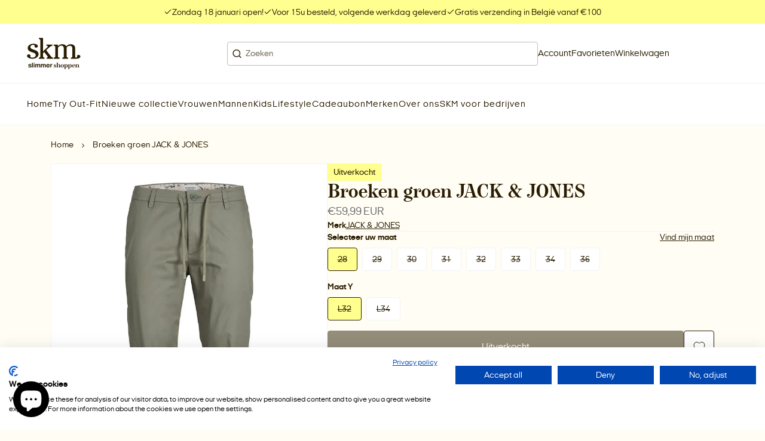

--- FILE ---
content_type: text/html; charset=utf-8
request_url: https://skm.be/products/broeken-groen-jack-jones-2
body_size: 52774
content:
<!doctype html>
<html class="no-js" lang="nl">
  <head>
    <meta charset="utf-8">
    <meta http-equiv="X-UA-Compatible" content="IE=edge">
    <meta name="viewport" content="width=device-width,initial-scale=1,maximum-scale=1">

    <meta name="theme-color" content="">
    <meta name="apple-mobile-web-app-capable" content="yes">
    <meta name="apple-mobile-web-app-status-bar-style" content="default">

    <link rel="canonical" href="https://skm.be/products/broeken-groen-jack-jones-2">
    <link rel="preconnect" href="https://cdn.shopify.com" crossorigin><!-- Google tag (gtag.js) -->
  <script async src="https://www.googletagmanager.com/gtag/js?id=AW-793705526"></script>
  <script>
    window.dataLayer = window.dataLayer || []
    function gtag() {
      dataLayer.push(arguments)
    }
    gtag('js', new Date())

    gtag('config', 'AW-793705526')
  </script><!-- Google Tag Manager -->
  <script>
    ;(function (w, d, s, l, i) {
      w[l] = w[l] || []
      w[l].push({ 'gtm.start': new Date().getTime(), event: 'gtm.js' })
      var f = d.getElementsByTagName(s)[0],
        j = d.createElement(s),
        dl = l != 'dataLayer' ? '&l=' + l : ''
      j.async = true
      j.src = 'https://www.googletagmanager.com/gtm.js?id=' + i + dl
      f.parentNode.insertBefore(j, f)
    })(window, document, 'script', 'dataLayer', 'GTM-57K7423')
  </script>
  <!-- End Google Tag Manager --><!-- Meta Pixel Code -->
  <script>
    !(function (f, b, e, v, n, t, s) {
      if (f.fbq) return
      n = f.fbq = function () {
        n.callMethod ? n.callMethod.apply(n, arguments) : n.queue.push(arguments)
      }
      if (!f._fbq) f._fbq = n
      n.push = n
      n.loaded = !0
      n.version = '2.0'
      n.queue = []
      t = b.createElement(e)
      t.async = !0
      t.src = v
      s = b.getElementsByTagName(e)[0]
      s.parentNode.insertBefore(t, s)
    })(window, document, 'script', 'https://connect.facebook.net/en_US/fbevents.js')
    fbq('init', '2334499553335438')
    fbq('track', 'PageView')
  </script>
  <noscript
    ><img
      height="1"
      width="1"
      style="display:none"
      src="https://www.facebook.com/tr?id=2334499553335438&ev=PageView&noscript=1"
  ></noscript>
  <!-- End Meta Pixel Code --><script type="text/javascript">
    ;(function (c, l, a, r, i, t, y) {
      c[a] =
        c[a] ||
        function () {
          ;(c[a].q = c[a].q || []).push(arguments)
        }
      t = l.createElement(r)
      t.async = 1
      t.src = 'https://www.clarity.ms/tag/' + i
      y = l.getElementsByTagName(r)[0]
      y.parentNode.insertBefore(t, y)
    })(window, document, 'clarity', 'script', 'h0o07g5cux')
  </script><link rel="icon" type="image/png" href="//skm.be/cdn/shop/files/Favicon-skm.png?crop=center&height=32&v=1755786748&width=32"><title>
      Broeken groen JACK &amp; JONES
 &ndash; SKM</title><meta name="description" content="97% katoen, 3% ElastaanDe chino broek is een essentieel item voor deze categorie. Het zit qua stijl tussen een pantalon en casual 5-zakken broek in. Het heeft een relaxte stijl, met voor- en achterzakken. Gemaakt met elastaan voor extra comfort. - Type product : Chinobroek - Sluiting : Gulp met rits - Taille : Normale ">

<meta property="og:site_name" content="SKM">
<meta property="og:url" content="https://skm.be/products/broeken-groen-jack-jones-2">
<meta property="og:title" content="Broeken groen JACK &amp; JONES">
<meta property="og:type" content="product">
<meta property="og:description" content="97% katoen, 3% ElastaanDe chino broek is een essentieel item voor deze categorie. Het zit qua stijl tussen een pantalon en casual 5-zakken broek in. Het heeft een relaxte stijl, met voor- en achterzakken. Gemaakt met elastaan voor extra comfort. - Type product : Chinobroek - Sluiting : Gulp met rits - Taille : Normale "><meta property="og:image" content="http://skm.be/cdn/shop/products/515540_01_64525a8c8d8b310011f0d181.jpg?v=1700068997">
  <meta property="og:image:secure_url" content="https://skm.be/cdn/shop/products/515540_01_64525a8c8d8b310011f0d181.jpg?v=1700068997">
  <meta property="og:image:width" content="768">
  <meta property="og:image:height" content="1024"><meta property="og:price:amount" content="59,99">
  <meta property="og:price:currency" content="EUR"><meta name="twitter:card" content="summary_large_image">
<meta name="twitter:title" content="Broeken groen JACK &amp; JONES">
<meta name="twitter:description" content="97% katoen, 3% ElastaanDe chino broek is een essentieel item voor deze categorie. Het zit qua stijl tussen een pantalon en casual 5-zakken broek in. Het heeft een relaxte stijl, met voor- en achterzakken. Gemaakt met elastaan voor extra comfort. - Type product : Chinobroek - Sluiting : Gulp met rits - Taille : Normale ">
<script src="//skm.be/cdn/shop/t/16/assets/base-script.min.js?v=144744537954877177981756479009" defer="defer"></script><script>window.performance && window.performance.mark && window.performance.mark('shopify.content_for_header.start');</script><meta name="google-site-verification" content="FvGc7ujU6OM3MoeDmJG43P3UczkclKwFac2ppGlMUGE">
<meta name="facebook-domain-verification" content="xqp1j7q74ewxi47jf9getwu8ap4vuu">
<meta id="shopify-digital-wallet" name="shopify-digital-wallet" content="/68819910972/digital_wallets/dialog">
<link rel="alternate" type="application/json+oembed" href="https://skm.be/products/broeken-groen-jack-jones-2.oembed">
<script async="async" src="/checkouts/internal/preloads.js?locale=nl-BE"></script>
<script id="shopify-features" type="application/json">{"accessToken":"73128b12d7887ba6df8fefd27841a7b4","betas":["rich-media-storefront-analytics"],"domain":"skm.be","predictiveSearch":true,"shopId":68819910972,"locale":"nl"}</script>
<script>var Shopify = Shopify || {};
Shopify.shop = "shop-skm.myshopify.com";
Shopify.locale = "nl";
Shopify.currency = {"active":"EUR","rate":"1.0"};
Shopify.country = "BE";
Shopify.theme = {"name":"SKM - LIVE","id":182718169414,"schema_name":"Radikal","schema_version":"2.1.6","theme_store_id":null,"role":"main"};
Shopify.theme.handle = "null";
Shopify.theme.style = {"id":null,"handle":null};
Shopify.cdnHost = "skm.be/cdn";
Shopify.routes = Shopify.routes || {};
Shopify.routes.root = "/";</script>
<script type="module">!function(o){(o.Shopify=o.Shopify||{}).modules=!0}(window);</script>
<script>!function(o){function n(){var o=[];function n(){o.push(Array.prototype.slice.apply(arguments))}return n.q=o,n}var t=o.Shopify=o.Shopify||{};t.loadFeatures=n(),t.autoloadFeatures=n()}(window);</script>
<script id="shop-js-analytics" type="application/json">{"pageType":"product"}</script>
<script defer="defer" async type="module" src="//skm.be/cdn/shopifycloud/shop-js/modules/v2/client.init-shop-cart-sync_BHF27ruw.nl.esm.js"></script>
<script defer="defer" async type="module" src="//skm.be/cdn/shopifycloud/shop-js/modules/v2/chunk.common_Dwaf6e9K.esm.js"></script>
<script type="module">
  await import("//skm.be/cdn/shopifycloud/shop-js/modules/v2/client.init-shop-cart-sync_BHF27ruw.nl.esm.js");
await import("//skm.be/cdn/shopifycloud/shop-js/modules/v2/chunk.common_Dwaf6e9K.esm.js");

  window.Shopify.SignInWithShop?.initShopCartSync?.({"fedCMEnabled":true,"windoidEnabled":true});

</script>
<script>(function() {
  var isLoaded = false;
  function asyncLoad() {
    if (isLoaded) return;
    isLoaded = true;
    var urls = ["https:\/\/cdn.instantbrandpage.lowfruitsolutions.com\/59be24abb4aad3782aa42b110b4646e4\/featured-slider-35eb460fa8c7439c19ede1901ffc41f3.js?shop=shop-skm.myshopify.com","https:\/\/cdn.instantbrandpage.lowfruitsolutions.com\/59be24abb4aad3782aa42b110b4646e4\/brand-page-7bbe7c8eca4dff40a67179230b242025.js?shop=shop-skm.myshopify.com","\/\/cdn.shopify.com\/proxy\/5d8059d217db6236bc99b92a104fa999a9c24b26d96cad3c4c4bbbc0f38c274c\/shopify-script-tags.s3.eu-west-1.amazonaws.com\/smartseo\/instantpage.js?shop=shop-skm.myshopify.com\u0026sp-cache-control=cHVibGljLCBtYXgtYWdlPTkwMA","https:\/\/chimpstatic.com\/mcjs-connected\/js\/users\/ce5315f8f204ae25cb3121862\/33d89ae08e7c751ab2e8caf36.js?shop=shop-skm.myshopify.com","\/\/cdn.shopify.com\/s\/files\/1\/0257\/0108\/9360\/t\/85\/assets\/usf-license.js?shop=shop-skm.myshopify.com"];
    for (var i = 0; i < urls.length; i++) {
      var s = document.createElement('script');
      s.type = 'text/javascript';
      s.async = true;
      s.src = urls[i];
      var x = document.getElementsByTagName('script')[0];
      x.parentNode.insertBefore(s, x);
    }
  };
  if(window.attachEvent) {
    window.attachEvent('onload', asyncLoad);
  } else {
    window.addEventListener('load', asyncLoad, false);
  }
})();</script>
<script id="__st">var __st={"a":68819910972,"offset":3600,"reqid":"7bbc80a2-ed16-4e36-9d9b-6b88c4a28a65-1768731019","pageurl":"skm.be\/products\/broeken-groen-jack-jones-2","u":"2c9da87a7018","p":"product","rtyp":"product","rid":8683886805318};</script>
<script>window.ShopifyPaypalV4VisibilityTracking = true;</script>
<script id="captcha-bootstrap">!function(){'use strict';const t='contact',e='account',n='new_comment',o=[[t,t],['blogs',n],['comments',n],[t,'customer']],c=[[e,'customer_login'],[e,'guest_login'],[e,'recover_customer_password'],[e,'create_customer']],r=t=>t.map((([t,e])=>`form[action*='/${t}']:not([data-nocaptcha='true']) input[name='form_type'][value='${e}']`)).join(','),a=t=>()=>t?[...document.querySelectorAll(t)].map((t=>t.form)):[];function s(){const t=[...o],e=r(t);return a(e)}const i='password',u='form_key',d=['recaptcha-v3-token','g-recaptcha-response','h-captcha-response',i],f=()=>{try{return window.sessionStorage}catch{return}},m='__shopify_v',_=t=>t.elements[u];function p(t,e,n=!1){try{const o=window.sessionStorage,c=JSON.parse(o.getItem(e)),{data:r}=function(t){const{data:e,action:n}=t;return t[m]||n?{data:e,action:n}:{data:t,action:n}}(c);for(const[e,n]of Object.entries(r))t.elements[e]&&(t.elements[e].value=n);n&&o.removeItem(e)}catch(o){console.error('form repopulation failed',{error:o})}}const l='form_type',E='cptcha';function T(t){t.dataset[E]=!0}const w=window,h=w.document,L='Shopify',v='ce_forms',y='captcha';let A=!1;((t,e)=>{const n=(g='f06e6c50-85a8-45c8-87d0-21a2b65856fe',I='https://cdn.shopify.com/shopifycloud/storefront-forms-hcaptcha/ce_storefront_forms_captcha_hcaptcha.v1.5.2.iife.js',D={infoText:'Beschermd door hCaptcha',privacyText:'Privacy',termsText:'Voorwaarden'},(t,e,n)=>{const o=w[L][v],c=o.bindForm;if(c)return c(t,g,e,D).then(n);var r;o.q.push([[t,g,e,D],n]),r=I,A||(h.body.append(Object.assign(h.createElement('script'),{id:'captcha-provider',async:!0,src:r})),A=!0)});var g,I,D;w[L]=w[L]||{},w[L][v]=w[L][v]||{},w[L][v].q=[],w[L][y]=w[L][y]||{},w[L][y].protect=function(t,e){n(t,void 0,e),T(t)},Object.freeze(w[L][y]),function(t,e,n,w,h,L){const[v,y,A,g]=function(t,e,n){const i=e?o:[],u=t?c:[],d=[...i,...u],f=r(d),m=r(i),_=r(d.filter((([t,e])=>n.includes(e))));return[a(f),a(m),a(_),s()]}(w,h,L),I=t=>{const e=t.target;return e instanceof HTMLFormElement?e:e&&e.form},D=t=>v().includes(t);t.addEventListener('submit',(t=>{const e=I(t);if(!e)return;const n=D(e)&&!e.dataset.hcaptchaBound&&!e.dataset.recaptchaBound,o=_(e),c=g().includes(e)&&(!o||!o.value);(n||c)&&t.preventDefault(),c&&!n&&(function(t){try{if(!f())return;!function(t){const e=f();if(!e)return;const n=_(t);if(!n)return;const o=n.value;o&&e.removeItem(o)}(t);const e=Array.from(Array(32),(()=>Math.random().toString(36)[2])).join('');!function(t,e){_(t)||t.append(Object.assign(document.createElement('input'),{type:'hidden',name:u})),t.elements[u].value=e}(t,e),function(t,e){const n=f();if(!n)return;const o=[...t.querySelectorAll(`input[type='${i}']`)].map((({name:t})=>t)),c=[...d,...o],r={};for(const[a,s]of new FormData(t).entries())c.includes(a)||(r[a]=s);n.setItem(e,JSON.stringify({[m]:1,action:t.action,data:r}))}(t,e)}catch(e){console.error('failed to persist form',e)}}(e),e.submit())}));const S=(t,e)=>{t&&!t.dataset[E]&&(n(t,e.some((e=>e===t))),T(t))};for(const o of['focusin','change'])t.addEventListener(o,(t=>{const e=I(t);D(e)&&S(e,y())}));const B=e.get('form_key'),M=e.get(l),P=B&&M;t.addEventListener('DOMContentLoaded',(()=>{const t=y();if(P)for(const e of t)e.elements[l].value===M&&p(e,B);[...new Set([...A(),...v().filter((t=>'true'===t.dataset.shopifyCaptcha))])].forEach((e=>S(e,t)))}))}(h,new URLSearchParams(w.location.search),n,t,e,['guest_login'])})(!0,!0)}();</script>
<script integrity="sha256-4kQ18oKyAcykRKYeNunJcIwy7WH5gtpwJnB7kiuLZ1E=" data-source-attribution="shopify.loadfeatures" defer="defer" src="//skm.be/cdn/shopifycloud/storefront/assets/storefront/load_feature-a0a9edcb.js" crossorigin="anonymous"></script>
<script data-source-attribution="shopify.dynamic_checkout.dynamic.init">var Shopify=Shopify||{};Shopify.PaymentButton=Shopify.PaymentButton||{isStorefrontPortableWallets:!0,init:function(){window.Shopify.PaymentButton.init=function(){};var t=document.createElement("script");t.src="https://skm.be/cdn/shopifycloud/portable-wallets/latest/portable-wallets.nl.js",t.type="module",document.head.appendChild(t)}};
</script>
<script data-source-attribution="shopify.dynamic_checkout.buyer_consent">
  function portableWalletsHideBuyerConsent(e){var t=document.getElementById("shopify-buyer-consent"),n=document.getElementById("shopify-subscription-policy-button");t&&n&&(t.classList.add("hidden"),t.setAttribute("aria-hidden","true"),n.removeEventListener("click",e))}function portableWalletsShowBuyerConsent(e){var t=document.getElementById("shopify-buyer-consent"),n=document.getElementById("shopify-subscription-policy-button");t&&n&&(t.classList.remove("hidden"),t.removeAttribute("aria-hidden"),n.addEventListener("click",e))}window.Shopify?.PaymentButton&&(window.Shopify.PaymentButton.hideBuyerConsent=portableWalletsHideBuyerConsent,window.Shopify.PaymentButton.showBuyerConsent=portableWalletsShowBuyerConsent);
</script>
<script data-source-attribution="shopify.dynamic_checkout.cart.bootstrap">document.addEventListener("DOMContentLoaded",(function(){function t(){return document.querySelector("shopify-accelerated-checkout-cart, shopify-accelerated-checkout")}if(t())Shopify.PaymentButton.init();else{new MutationObserver((function(e,n){t()&&(Shopify.PaymentButton.init(),n.disconnect())})).observe(document.body,{childList:!0,subtree:!0})}}));
</script>

<script>window.performance && window.performance.mark && window.performance.mark('shopify.content_for_header.end');</script>
    <script>window._usfTheme={
    id:182718169414,
    name:"Radikal",
    version:"2.1.6",
    vendor:"Radikal",
    applied:1,
    assetUrl:"//skm.be/cdn/shop/t/16/assets/usf-boot.js?v=35096411822646067251764929723"
};
window._usfCustomerTags = null;
window._usfCollectionId = null;
window._usfCollectionDefaultSort = null;
window._usfLocale = "nl";
window._usfRootUrl = "\/";
window.usf = {
  settings: {"online":1,"version":"1.0.2.4112","shop":"shop-skm.myshopify.com","siteId":"0637f2ff-f370-4b94-a8a0-440afe30cf7a","resUrl":"//cdn.shopify.com/s/files/1/0257/0108/9360/t/85/assets/","analyticsApiUrl":"https://svc-4-analytics-usf.hotyon.com/set","searchSvcUrl":"https://svc-4-usf.hotyon.com/","enabledPlugins":["wishlist-king"],"mobileBreakpoint":767,"decimals":2,"decimalDisplay":",","thousandSeparator":".","currency":"EUR","priceLongFormat":"€{0} EUR","priceFormat":"€{0}","plugins":{},"revision":86784874,"filters":{"desktopLikeMobile":1,"filtersHorzStyle":"default","filtersHorzPosition":"left","filtersMobileStyle":"default"},"instantSearch":{"online":1,"searchBoxSelector":"input[name=q]","numOfSuggestions":6,"numOfProductMatches":6,"numOfCollections":4,"numOfPages":4,"layout":"two-columns","productDisplayType":"list","productColumnPosition":"left","productsPerRow":2,"showPopularProducts":1,"numOfPopularProducts":6,"numOfRecentSearches":5},"search":{"online":1,"sortFields":["-discount","-date","r","title","-title","-price","price","date"],"searchResultsUrl":"/pages/search-results","more":"more","itemsPerPage":30,"imageSizeType":"fixed","imageSize":"600,350","showSearchInputOnSearchPage":1,"showAltImage":1,"showVendor":1,"showSale":1,"showSoldOut":1,"canChangeUrl":1},"collections":{"online":1,"collectionsPageUrl":"/pages/collections"},"filterNavigation":{"showFilterArea":1,"showSingle":1,"showProductCount":1},"translation_nl":{"search":"Zoek","latestSearches":"Laatste zoekopdrachten","popularSearches":"Populaire zoekopdrachten","viewAllResultsFor":"Bekijk alle resultaten voor <span class=\"usf-highlight\">{0}</span>","viewAllResults":"Alle resultaten bekijken","noMatchesFoundFor":"Geen overeenkomende events gevonden voor \"<b>{0}</b>\". Probeer het opnieuw met een andere term.","productSearchResultWithTermSummary":"<b>{0}</b> resultaten for '<b>{1}</b>'","productSearchResultSummary":"<b>{0}</b> producten","productSearchNoResults":"<h2>Geen overeenkomst voor '<b>{0}</b>'.</h2><p>Maar geef niet op - controleer de filters, spelling of probeer minder specifieke zoektermen.</p>","productSearchNoResultsEmptyTerm":"<h2>Geen resultaten gevonden.</h2><p>Maar geef niet op - controleer de filters of probeer minder specifieke termen.</p>","clearAll":"Alles wissen","clear":"Wissen","clearAllFilters":"Wis alle filters","clearFiltersBy":"Filters wissen op {0}","filterBy":"Filter op {0}","sort":"Sorteer","sortBy_r":"Relevantie","sortBy_title":"Titel: A-Z","sortBy_-title":"Titel: Z-A","sortBy_date":"Datum: Oud naar Nieuw","sortBy_-date":"Datum: Nieuw voor oud","sortBy_price":"Prijs: Laag naar Hoog","sortBy_-price":"Prijs: van hoog naar laag","sortBy_percentSale":"Percent sales: Low to High","sortBy_-percentSale":"Percent sales: High to Low","sortBy_-discount":"Korting: Hoog naar Laag","sortBy_bestselling":"Best verkocht","sortBy_-available":"Inventaris: Hoog naar laag","sortBy_producttype":"Type product: A-Z","sortBy_-producttype":"Type product: Z-A","sortBy_random":"Random","filters":"Filters","filterOptions":"Zoek op merk","clearFilterOptions":"Alle filteropties wissen","youHaveViewed":"Je hebt {0} van {1} producten bekeken","loadMore":"Meer laden","loadPrev":"Vorige laden","productMatches":"Product komt overeen","trending":"Trending","didYouMean":"Sorry, niets gevonden voor '<b>{0}</b>'.<br>Bedoelde je '<b>{1}</b>'?","searchSuggestions":"Zoeksuggesties","popularSearch":"Popular search","quantity":"Hoeveelheid","selectedVariantNotAvailable":"De geselecteerde variant is niet beschikbaar.","addToCart":"In winkelwagen","seeFullDetails":"Bekijk alle details","chooseOptions":"Opties kiezen","quickView":"Snel bekijken","sale":"Korting","save":"Bespaar","soldOut":"Uitverkocht","viewItems":"Bekijk producten","more":"Meer","all":"Alle","prevPage":"Vorige pagina","gotoPage":"Ga naar pagina {0}","nextPage":"Volgende pagina","from":"Vanaf","collections":"Collecties","pages":"Pagina's","sortBy_option:Maat X":"Maat X: A-Z","sortBy_-option:Maat X":"Maat X: Z-A","sortBy_option:Maat Y":"Maat Y: A-Z","sortBy_-option:Maat Y":"Maat Y: Z-A","sortBy_option:Waarde":"Waarde: A-Z","sortBy_-option:Waarde":"Waarde: Z-A","sortBy_varMetafield:custom.ean":"custom.ean: A-Z","sortBy_-varMetafield:custom.ean":"custom.ean: Z-A","sortBy_metafield:custom.ean":"custom.ean: A-Z","sortBy_-metafield:custom.ean":"custom.ean: Z-A","sortBy_varMetafield:softtouch.ean":"softtouch.ean: A-Z","sortBy_-varMetafield:softtouch.ean":"softtouch.ean: Z-A","sortBy_varMetafield:MyNamespace.MyKey1":"MyNamespace.MyKey1: A-Z","sortBy_-varMetafield:MyNamespace.MyKey1":"MyNamespace.MyKey1: Z-A","sortBy_option:Kleur":"Kleur: A-Z","sortBy_-option:Kleur":"Kleur: Z-A","sortBy_metafield:custom.trends_tags":"custom.trends_tags: A-Z","sortBy_-metafield:custom.trends_tags":"custom.trends_tags: Z-A","sortBy_metafield:custom.extra_tags":"custom.extra_tags: A-Z","sortBy_-metafield:custom.extra_tags":"custom.extra_tags: Z-A","sortBy_metafield:custom.tags_3_11_giftshop":"custom.tags_3_11_giftshop: A-Z","sortBy_-metafield:custom.tags_3_11_giftshop":"custom.tags_3_11_giftshop: Z-A","sortBy_metafield:custom.tags_3_11":"custom.tags_3_11: A-Z","sortBy_-metafield:custom.tags_3_11":"custom.tags_3_11: Z-A"}}
}
window._usfB2BEnabled = null;
window._usfCurrentLocationId = null;
</script>
<script src="//skm.be/cdn/shop/t/16/assets/usf-boot.js?v=35096411822646067251764929723" async></script>
<style data-shopify></style><style data-shopify>@font-face {
    font-family: 'boutiqueserif';
    font-style: normal;
    font-weight: 400;
    font-display: swap;
    src: url(//skm.be/cdn/shop/t/16/assets/boutiqueserif-mmedium-webfont.eot?v=182021558400103289421756109732);
    src: url(//skm.be/cdn/shop/t/16/assets/boutiqueserif-mmedium-webfont.eot?%23iefix&v=182021558400103289421756109732) format('embedded-opentype'),
        url(//skm.be/cdn/shop/t/16/assets/boutiqueserif-mmedium-webfont.woff2?v=131547480097697680701756109732) format('woff2'),
        url(//skm.be/cdn/shop/t/16/assets/boutiqueserif-mmedium-webfont.woff?v=162059812832980248331756109732) format('woff'),
        url(//skm.be/cdn/shop/t/16/assets/boutiqueserif-mmedium-webfont.ttf?v=107631226653762318271756109732) format('truetype'),
        url(//skm.be/cdn/shop/t/16/assets/boutiqueserif-mmedium-webfont.svg?v=33765286695921456921756109732) format('svg');
  }

  @font-face {
    font-family: 'italianplateno';
    font-style: normal;
    font-weight: 400;
    font-display: swap;
    src: url(//skm.be/cdn/shop/t/16/assets/italianplateno1expanded-regular-webfont.eot?v=1051919779242469061756109732);
    src: url(//skm.be/cdn/shop/t/16/assets/italianplateno1expanded-regular-webfont.eot?%23iefix&v=1051919779242469061756109732) format('embedded-opentype'),
        url(//skm.be/cdn/shop/t/16/assets/italianplateno1expanded-regular-webfont.woff2?v=173274907629966110881756109732) format('woff2'),
        url(//skm.be/cdn/shop/t/16/assets/italianplateno1expanded-regular-webfont.woff?v=41645296319482751171756109732) format('woff'),
        url(//skm.be/cdn/shop/t/16/assets/italianplateno1expanded-regular-webfont.ttf?v=1792904584865067121756109732) format('truetype'),
        url(//skm.be/cdn/shop/t/16/assets/italianplateno1expanded-regular-webfont.svg?v=8908719441412511481756109732) format('svg');
  }

   @font-face {
    font-family: 'italianplateno';
    font-style: normal;
    font-weight: 600;
    font-display: swap;
    src: url(//skm.be/cdn/shop/t/16/assets/italianplateno1expanded-medium-webfont.eot?v=164826458468264258841756109732);
    src: url(//skm.be/cdn/shop/t/16/assets/italianplateno1expanded-medium-webfont.eot?%23iefix&v=164826458468264258841756109732) format('embedded-opentype'),
        url(//skm.be/cdn/shop/t/16/assets/italianplateno1expanded-medium-webfont.woff2?v=56768032714133661531756109732) format('woff2'),
        url(//skm.be/cdn/shop/t/16/assets/italianplateno1expanded-medium-webfont.woff?v=73316394125192712121756109732) format('woff'),
        url(//skm.be/cdn/shop/t/16/assets/italianplateno1expanded-medium-webfont.ttf?v=117242760629706167041756109732) format('truetype'),
        url(//skm.be/cdn/shop/t/16/assets/italianplateno1expanded-medium-webfont.svg?v=40195759191222979791756109732) format('svg');
  }

   @font-face {
    font-family: 'italianplateno';
    font-style: normal;
    font-weight: 700;
    font-display: swap;
    src: url(//skm.be/cdn/shop/t/16/assets/italianplateno1expanded-bold-webfont.eot?v=103403791996793587091756109732);
    src: url(//skm.be/cdn/shop/t/16/assets/italianplateno1expanded-bold-webfont.eot?%23iefix&v=103403791996793587091756109732) format('embedded-opentype'),
        url(//skm.be/cdn/shop/t/16/assets/italianplateno1expanded-bold-webfont.woff2?v=181368257776790668461756109732) format('woff2'),
        url(//skm.be/cdn/shop/t/16/assets/italianplateno1expanded-bold-webfont.woff?v=117055752790938227261756109732) format('woff'),
        url(//skm.be/cdn/shop/t/16/assets/italianplateno1expanded-bold-webfont.ttf?v=153501120722973585001756109732) format('truetype'),
        url(//skm.be/cdn/shop/t/16/assets/italianplateno1expanded-bold-webfont.svg?v=128471615877917912221756109732) format('svg');
  }</style><style data-shopify>
  :root {
    /**
    * Typography
    */--ff-primary: italianplateno, sans-serif;--ff-secondary: italianplateno, sans-serif;
      --ff-secondary-weight: 700;--ff-accent: boutiqueserif, sans-serif;

    --fs-body-scale: 1.0;
    --fs-heading-scale: 1.0;

    /**
    * Layout
    */
    --layout-container-width: 1600px;
    --layout-container-pdp-width: 1200px;
    --layout-site-padding-desktop: 45px;
    --layout-site-padding-mobile: 20px;

    --layout-column-grid-gap: 50px;
    --layout-row-grid-gap: 50px;

    /*
      Borders
    */
    --border-radius: 0px;

    /*
      Buttons
    */
    --button-border-radius: 4px;
    --button-letter-case: unset;

    /*
      Policy pages
    */}

  /**
  * Color
  */
  :root {
    --color-white: 255,255,255;
    --color-black: 0,0,0;

    /**
    * Cookie banner colors
    */
    
    --color-cookiebanner-heading: 41,28,0;
    --color-cookiebanner-text: 41,28,0;
    --color-cookiebanner-background: 255,253,244;
    --color-cookiebanner-button: 255,255,144;
    --color-cookiebanner-button-label: 41,28,0;
    --color-cookiebanner-button-hover: 41,28,0;
    --color-cookiebanner-button-hover-label: 255,255,255;
    --color-cookiebanner-border: 189,189,189;
    --color-cookiebanner-accent: 255,255,144;
    --color-cookiebanner-accent-label: 41,28,0;
    --color-cookiebanner-success: 49,208,170;
    --color-cookiebanner-error: 232,101,92;
  }:root,.u-color--scheme-1 {
      --color-heading: 41,28,0;
      --color-text: 41,28,0;
      --color-text-secondary: 102,102,102;
      --color-background: 255,253,244;
      --color-button: 255,255,144;
      --color-button-label: 41,28,0;
      --color-button-hover: 41,28,0;
      --color-button-hover-label: 255,255,255;
      --color-border: 189,189,189;
      --color-border-secondary: 242,243,245;
      --color-accent: 255,255,144;
      --color-accent-label: 41,28,0;
      --color-success: 49,208,170;
      --color-error: 232,101,92;

    }.u-color--scheme-2 {
      --color-heading: 41,28,0;
      --color-text: 41,28,0;
      --color-text-secondary: 102,102,102;
      --color-background: 255,255,255;
      --color-button: 255,255,144;
      --color-button-label: 41,28,0;
      --color-button-hover: 41,28,0;
      --color-button-hover-label: 189,189,189;
      --color-border: 189,189,189;
      --color-border-secondary: 242,243,245;
      --color-accent: 255,255,144;
      --color-accent-label: 41,28,0;
      --color-success: 49,208,170;
      --color-error: 232,101,92;

    }.u-color--scheme-3 {
      --color-heading: 41,28,0;
      --color-text: 41,28,0;
      --color-text-secondary: 102,102,102;
      --color-background: 255,255,144;
      --color-button: 41,28,0;
      --color-button-label: 255,253,244;
      --color-button-hover: 41,28,0;
      --color-button-hover-label: 255,255,144;
      --color-border: 189,189,189;
      --color-border-secondary: 242,243,245;
      --color-accent: 255,255,144;
      --color-accent-label: 255,253,244;
      --color-success: 49,208,170;
      --color-error: 232,101,92;

    }.u-color--scheme-d44eeb13-0fdc-4188-9bfd-2efd39184e27 {
      --color-heading: 255,255,255;
      --color-text: 255,255,255;
      --color-text-secondary: 102,102,102;
      --color-background: 41,28,0;
      --color-button: 255,255,144;
      --color-button-label: 41,28,0;
      --color-button-hover: 41,28,0;
      --color-button-hover-label: 255,253,244;
      --color-border: 189,189,189;
      --color-border-secondary: 242,243,245;
      --color-accent: 255,255,144;
      --color-accent-label: 41,28,0;
      --color-success: 49,208,170;
      --color-error: 232,101,92;

    }.u-color--scheme-1144c263-5959-48e8-8453-a43a700a1aef {
      --color-heading: 41,28,0;
      --color-text: 41,28,0;
      --color-text-secondary: 102,102,102;
      --color-background: 255,253,244;
      --color-button: 255,255,144;
      --color-button-label: 41,28,0;
      --color-button-hover: 41,28,0;
      --color-button-hover-label: 189,189,189;
      --color-border: 189,189,189;
      --color-border-secondary: 242,243,245;
      --color-accent: 255,255,144;
      --color-accent-label: 41,28,0;
      --color-success: 49,208,170;
      --color-error: 232,101,92;

    }.u-color--scheme-9fdc53e1-dc2d-4489-bd16-5f136cc7c024 {
      --color-heading: 255,255,144;
      --color-text: 242,243,245;
      --color-text-secondary: 189,189,189;
      --color-background: 0,0,0;
      --color-button: 255,255,144;
      --color-button-label: 41,28,0;
      --color-button-hover: 41,28,0;
      --color-button-hover-label: 189,189,189;
      --color-border: 189,189,189;
      --color-border-secondary: 242,243,245;
      --color-accent: 255,255,144;
      --color-accent-label: 41,28,0;
      --color-success: 49,208,170;
      --color-error: 232,101,92;

    }.u-color--scheme-8af6945e-345f-4099-a1c1-7f24e6d2a62f {
      --color-heading: 255,255,144;
      --color-text: 255,255,144;
      --color-text-secondary: 255,255,144;
      --color-background: 255,253,244;
      --color-button: 255,255,144;
      --color-button-label: 41,28,0;
      --color-button-hover: 41,28,0;
      --color-button-hover-label: 189,189,189;
      --color-border: 189,189,189;
      --color-border-secondary: 242,243,245;
      --color-accent: 255,255,144;
      --color-accent-label: 41,28,0;
      --color-success: 49,208,170;
      --color-error: 232,101,92;

    }.u-color--scheme-a7253413-e497-44ca-8f61-a0bb663d0e95 {
      --color-heading: 41,28,0;
      --color-text: 41,28,0;
      --color-text-secondary: 102,102,102;
      --color-background: 255,253,244;
      --color-button: 255,255,144;
      --color-button-label: 41,28,0;
      --color-button-hover: 41,28,0;
      --color-button-hover-label: 255,255,255;
      --color-border: 189,189,189;
      --color-border-secondary: 242,243,245;
      --color-accent: 255,255,144;
      --color-accent-label: 41,28,0;
      --color-success: 49,208,170;
      --color-error: 232,101,92;

    }.u-color--scheme-56f0d893-de73-47d1-978a-f828cf47fdc4 {
      --color-heading: 255,255,255;
      --color-text: 255,255,255;
      --color-text-secondary: 255,255,255;
      --color-background: 255,253,244;
      --color-button: 255,255,144;
      --color-button-label: 41,28,0;
      --color-button-hover: 41,28,0;
      --color-button-hover-label: 255,255,255;
      --color-border: 189,189,189;
      --color-border-secondary: 242,243,245;
      --color-accent: 255,253,244;
      --color-accent-label: 255,253,244;
      --color-success: 49,208,170;
      --color-error: 232,101,92;

    }body, .u-color--scheme-1, .u-color--scheme-2, .u-color--scheme-3, .u-color--scheme-d44eeb13-0fdc-4188-9bfd-2efd39184e27, .u-color--scheme-1144c263-5959-48e8-8453-a43a700a1aef, .u-color--scheme-9fdc53e1-dc2d-4489-bd16-5f136cc7c024, .u-color--scheme-8af6945e-345f-4099-a1c1-7f24e6d2a62f, .u-color--scheme-a7253413-e497-44ca-8f61-a0bb663d0e95, .u-color--scheme-56f0d893-de73-47d1-978a-f828cf47fdc4 {
    color: rgb(var(--color-text));
    background-color: rgb(var(--color-background));
  }
</style>
<link href="//skm.be/cdn/shop/t/16/assets/base-style.min.css?v=4865458394951114641758031473" rel="stylesheet" type="text/css" media="all" />
<!-- BEGIN app block: shopify://apps/c-hub-customer-accounts/blocks/app-embed/0fb3ba0b-4c65-4919-a85a-48bc2d368e9c --><script>(function () { try { localStorage.removeItem('chInitPageLoad'); } catch (error) {}})();</script><!-- END app block --><!-- BEGIN app block: shopify://apps/microsoft-clarity/blocks/clarity_js/31c3d126-8116-4b4a-8ba1-baeda7c4aeea -->
<script type="text/javascript">
  (function (c, l, a, r, i, t, y) {
    c[a] = c[a] || function () { (c[a].q = c[a].q || []).push(arguments); };
    t = l.createElement(r); t.async = 1; t.src = "https://www.clarity.ms/tag/" + i + "?ref=shopify";
    y = l.getElementsByTagName(r)[0]; y.parentNode.insertBefore(t, y);

    c.Shopify.loadFeatures([{ name: "consent-tracking-api", version: "0.1" }], error => {
      if (error) {
        console.error("Error loading Shopify features:", error);
        return;
      }

      c[a]('consentv2', {
        ad_Storage: c.Shopify.customerPrivacy.marketingAllowed() ? "granted" : "denied",
        analytics_Storage: c.Shopify.customerPrivacy.analyticsProcessingAllowed() ? "granted" : "denied",
      });
    });

    l.addEventListener("visitorConsentCollected", function (e) {
      c[a]('consentv2', {
        ad_Storage: e.detail.marketingAllowed ? "granted" : "denied",
        analytics_Storage: e.detail.analyticsAllowed ? "granted" : "denied",
      });
    });
  })(window, document, "clarity", "script", "td75p99c5k");
</script>



<!-- END app block --><!-- BEGIN app block: shopify://apps/rt-facebook-messenger-chat/blocks/app-embed/f9ff3e5c-12a9-4672-9e53-b37aff0a3a98 --><script>
  window.roarJs = window.roarJs || {};
  roarJs.MessengerConfig = {
    metafields: {
      shop: "shop-skm.myshopify.com",
      settings: {"enabled":"1","page_id":"514847715215035","locale":"nl_NL","param":{"show_on_all":"1","show_on_home":"1","show_on_product":"1","show_on_collection":"1","show_on_cart":"1"},"exitintent":{"disabled":"1","expire":"0","favicon":{"enabled":"1","message":"You have a message!"},"popup":{"enabled":"1","line1":"Before you leave","line2":"We'd love to give you a 15% discount","line3":"For the next purchase","discount":"DISCOUNT_CODE"},"style":{"gradient":"preset","pattern":"0","custom":{"color":"#ffffff","background":"#0084ff"}}},"only1":"true"},
      moneyFormat: "€{{amount_with_comma_separator}}"
    }
  }
</script>


<!-- END app block --><script src="https://cdn.shopify.com/extensions/7bc9bb47-adfa-4267-963e-cadee5096caf/inbox-1252/assets/inbox-chat-loader.js" type="text/javascript" defer="defer"></script>
<script src="https://cdn.shopify.com/extensions/4d222ec0-47a3-429d-b87c-5b14215dc0f5/1.0.0/assets/messenger.js" type="text/javascript" defer="defer"></script>
<link href="https://cdn.shopify.com/extensions/4d222ec0-47a3-429d-b87c-5b14215dc0f5/1.0.0/assets/messenger.css" rel="stylesheet" type="text/css" media="all">
<link href="https://monorail-edge.shopifysvc.com" rel="dns-prefetch">
<script>(function(){if ("sendBeacon" in navigator && "performance" in window) {try {var session_token_from_headers = performance.getEntriesByType('navigation')[0].serverTiming.find(x => x.name == '_s').description;} catch {var session_token_from_headers = undefined;}var session_cookie_matches = document.cookie.match(/_shopify_s=([^;]*)/);var session_token_from_cookie = session_cookie_matches && session_cookie_matches.length === 2 ? session_cookie_matches[1] : "";var session_token = session_token_from_headers || session_token_from_cookie || "";function handle_abandonment_event(e) {var entries = performance.getEntries().filter(function(entry) {return /monorail-edge.shopifysvc.com/.test(entry.name);});if (!window.abandonment_tracked && entries.length === 0) {window.abandonment_tracked = true;var currentMs = Date.now();var navigation_start = performance.timing.navigationStart;var payload = {shop_id: 68819910972,url: window.location.href,navigation_start,duration: currentMs - navigation_start,session_token,page_type: "product"};window.navigator.sendBeacon("https://monorail-edge.shopifysvc.com/v1/produce", JSON.stringify({schema_id: "online_store_buyer_site_abandonment/1.1",payload: payload,metadata: {event_created_at_ms: currentMs,event_sent_at_ms: currentMs}}));}}window.addEventListener('pagehide', handle_abandonment_event);}}());</script>
<script id="web-pixels-manager-setup">(function e(e,d,r,n,o){if(void 0===o&&(o={}),!Boolean(null===(a=null===(i=window.Shopify)||void 0===i?void 0:i.analytics)||void 0===a?void 0:a.replayQueue)){var i,a;window.Shopify=window.Shopify||{};var t=window.Shopify;t.analytics=t.analytics||{};var s=t.analytics;s.replayQueue=[],s.publish=function(e,d,r){return s.replayQueue.push([e,d,r]),!0};try{self.performance.mark("wpm:start")}catch(e){}var l=function(){var e={modern:/Edge?\/(1{2}[4-9]|1[2-9]\d|[2-9]\d{2}|\d{4,})\.\d+(\.\d+|)|Firefox\/(1{2}[4-9]|1[2-9]\d|[2-9]\d{2}|\d{4,})\.\d+(\.\d+|)|Chrom(ium|e)\/(9{2}|\d{3,})\.\d+(\.\d+|)|(Maci|X1{2}).+ Version\/(15\.\d+|(1[6-9]|[2-9]\d|\d{3,})\.\d+)([,.]\d+|)( \(\w+\)|)( Mobile\/\w+|) Safari\/|Chrome.+OPR\/(9{2}|\d{3,})\.\d+\.\d+|(CPU[ +]OS|iPhone[ +]OS|CPU[ +]iPhone|CPU IPhone OS|CPU iPad OS)[ +]+(15[._]\d+|(1[6-9]|[2-9]\d|\d{3,})[._]\d+)([._]\d+|)|Android:?[ /-](13[3-9]|1[4-9]\d|[2-9]\d{2}|\d{4,})(\.\d+|)(\.\d+|)|Android.+Firefox\/(13[5-9]|1[4-9]\d|[2-9]\d{2}|\d{4,})\.\d+(\.\d+|)|Android.+Chrom(ium|e)\/(13[3-9]|1[4-9]\d|[2-9]\d{2}|\d{4,})\.\d+(\.\d+|)|SamsungBrowser\/([2-9]\d|\d{3,})\.\d+/,legacy:/Edge?\/(1[6-9]|[2-9]\d|\d{3,})\.\d+(\.\d+|)|Firefox\/(5[4-9]|[6-9]\d|\d{3,})\.\d+(\.\d+|)|Chrom(ium|e)\/(5[1-9]|[6-9]\d|\d{3,})\.\d+(\.\d+|)([\d.]+$|.*Safari\/(?![\d.]+ Edge\/[\d.]+$))|(Maci|X1{2}).+ Version\/(10\.\d+|(1[1-9]|[2-9]\d|\d{3,})\.\d+)([,.]\d+|)( \(\w+\)|)( Mobile\/\w+|) Safari\/|Chrome.+OPR\/(3[89]|[4-9]\d|\d{3,})\.\d+\.\d+|(CPU[ +]OS|iPhone[ +]OS|CPU[ +]iPhone|CPU IPhone OS|CPU iPad OS)[ +]+(10[._]\d+|(1[1-9]|[2-9]\d|\d{3,})[._]\d+)([._]\d+|)|Android:?[ /-](13[3-9]|1[4-9]\d|[2-9]\d{2}|\d{4,})(\.\d+|)(\.\d+|)|Mobile Safari.+OPR\/([89]\d|\d{3,})\.\d+\.\d+|Android.+Firefox\/(13[5-9]|1[4-9]\d|[2-9]\d{2}|\d{4,})\.\d+(\.\d+|)|Android.+Chrom(ium|e)\/(13[3-9]|1[4-9]\d|[2-9]\d{2}|\d{4,})\.\d+(\.\d+|)|Android.+(UC? ?Browser|UCWEB|U3)[ /]?(15\.([5-9]|\d{2,})|(1[6-9]|[2-9]\d|\d{3,})\.\d+)\.\d+|SamsungBrowser\/(5\.\d+|([6-9]|\d{2,})\.\d+)|Android.+MQ{2}Browser\/(14(\.(9|\d{2,})|)|(1[5-9]|[2-9]\d|\d{3,})(\.\d+|))(\.\d+|)|K[Aa][Ii]OS\/(3\.\d+|([4-9]|\d{2,})\.\d+)(\.\d+|)/},d=e.modern,r=e.legacy,n=navigator.userAgent;return n.match(d)?"modern":n.match(r)?"legacy":"unknown"}(),u="modern"===l?"modern":"legacy",c=(null!=n?n:{modern:"",legacy:""})[u],f=function(e){return[e.baseUrl,"/wpm","/b",e.hashVersion,"modern"===e.buildTarget?"m":"l",".js"].join("")}({baseUrl:d,hashVersion:r,buildTarget:u}),m=function(e){var d=e.version,r=e.bundleTarget,n=e.surface,o=e.pageUrl,i=e.monorailEndpoint;return{emit:function(e){var a=e.status,t=e.errorMsg,s=(new Date).getTime(),l=JSON.stringify({metadata:{event_sent_at_ms:s},events:[{schema_id:"web_pixels_manager_load/3.1",payload:{version:d,bundle_target:r,page_url:o,status:a,surface:n,error_msg:t},metadata:{event_created_at_ms:s}}]});if(!i)return console&&console.warn&&console.warn("[Web Pixels Manager] No Monorail endpoint provided, skipping logging."),!1;try{return self.navigator.sendBeacon.bind(self.navigator)(i,l)}catch(e){}var u=new XMLHttpRequest;try{return u.open("POST",i,!0),u.setRequestHeader("Content-Type","text/plain"),u.send(l),!0}catch(e){return console&&console.warn&&console.warn("[Web Pixels Manager] Got an unhandled error while logging to Monorail."),!1}}}}({version:r,bundleTarget:l,surface:e.surface,pageUrl:self.location.href,monorailEndpoint:e.monorailEndpoint});try{o.browserTarget=l,function(e){var d=e.src,r=e.async,n=void 0===r||r,o=e.onload,i=e.onerror,a=e.sri,t=e.scriptDataAttributes,s=void 0===t?{}:t,l=document.createElement("script"),u=document.querySelector("head"),c=document.querySelector("body");if(l.async=n,l.src=d,a&&(l.integrity=a,l.crossOrigin="anonymous"),s)for(var f in s)if(Object.prototype.hasOwnProperty.call(s,f))try{l.dataset[f]=s[f]}catch(e){}if(o&&l.addEventListener("load",o),i&&l.addEventListener("error",i),u)u.appendChild(l);else{if(!c)throw new Error("Did not find a head or body element to append the script");c.appendChild(l)}}({src:f,async:!0,onload:function(){if(!function(){var e,d;return Boolean(null===(d=null===(e=window.Shopify)||void 0===e?void 0:e.analytics)||void 0===d?void 0:d.initialized)}()){var d=window.webPixelsManager.init(e)||void 0;if(d){var r=window.Shopify.analytics;r.replayQueue.forEach((function(e){var r=e[0],n=e[1],o=e[2];d.publishCustomEvent(r,n,o)})),r.replayQueue=[],r.publish=d.publishCustomEvent,r.visitor=d.visitor,r.initialized=!0}}},onerror:function(){return m.emit({status:"failed",errorMsg:"".concat(f," has failed to load")})},sri:function(e){var d=/^sha384-[A-Za-z0-9+/=]+$/;return"string"==typeof e&&d.test(e)}(c)?c:"",scriptDataAttributes:o}),m.emit({status:"loading"})}catch(e){m.emit({status:"failed",errorMsg:(null==e?void 0:e.message)||"Unknown error"})}}})({shopId: 68819910972,storefrontBaseUrl: "https://skm.be",extensionsBaseUrl: "https://extensions.shopifycdn.com/cdn/shopifycloud/web-pixels-manager",monorailEndpoint: "https://monorail-edge.shopifysvc.com/unstable/produce_batch",surface: "storefront-renderer",enabledBetaFlags: ["2dca8a86"],webPixelsConfigList: [{"id":"2663350598","configuration":"{\"projectId\":\"td75p99c5k\"}","eventPayloadVersion":"v1","runtimeContext":"STRICT","scriptVersion":"737156edc1fafd4538f270df27821f1c","type":"APP","apiClientId":240074326017,"privacyPurposes":[],"capabilities":["advanced_dom_events"],"dataSharingAdjustments":{"protectedCustomerApprovalScopes":["read_customer_personal_data"]}},{"id":"1101070662","configuration":"{\"config\":\"{\\\"pixel_id\\\":\\\"G-VSSSMJ3LY2\\\",\\\"target_country\\\":\\\"BE\\\",\\\"gtag_events\\\":[{\\\"type\\\":\\\"search\\\",\\\"action_label\\\":\\\"G-VSSSMJ3LY2\\\"},{\\\"type\\\":\\\"begin_checkout\\\",\\\"action_label\\\":\\\"G-VSSSMJ3LY2\\\"},{\\\"type\\\":\\\"view_item\\\",\\\"action_label\\\":[\\\"G-VSSSMJ3LY2\\\",\\\"MC-PSN77N213H\\\"]},{\\\"type\\\":\\\"purchase\\\",\\\"action_label\\\":[\\\"G-VSSSMJ3LY2\\\",\\\"MC-PSN77N213H\\\"]},{\\\"type\\\":\\\"page_view\\\",\\\"action_label\\\":[\\\"G-VSSSMJ3LY2\\\",\\\"MC-PSN77N213H\\\"]},{\\\"type\\\":\\\"add_payment_info\\\",\\\"action_label\\\":\\\"G-VSSSMJ3LY2\\\"},{\\\"type\\\":\\\"add_to_cart\\\",\\\"action_label\\\":\\\"G-VSSSMJ3LY2\\\"}],\\\"enable_monitoring_mode\\\":false}\"}","eventPayloadVersion":"v1","runtimeContext":"OPEN","scriptVersion":"b2a88bafab3e21179ed38636efcd8a93","type":"APP","apiClientId":1780363,"privacyPurposes":[],"dataSharingAdjustments":{"protectedCustomerApprovalScopes":["read_customer_address","read_customer_email","read_customer_name","read_customer_personal_data","read_customer_phone"]}},{"id":"776438086","configuration":"{\"accountID\":\"7127cab1-e15f-4a4b-aa79-004ee142a337|||1\"}","eventPayloadVersion":"v1","runtimeContext":"STRICT","scriptVersion":"3c51ddc37cc35217c63ea0db5b237abd","type":"APP","apiClientId":60983508993,"privacyPurposes":["ANALYTICS","MARKETING","SALE_OF_DATA"],"dataSharingAdjustments":{"protectedCustomerApprovalScopes":["read_customer_personal_data"]}},{"id":"401244486","configuration":"{\"pixel_id\":\"1349619432229149\",\"pixel_type\":\"facebook_pixel\",\"metaapp_system_user_token\":\"-\"}","eventPayloadVersion":"v1","runtimeContext":"OPEN","scriptVersion":"ca16bc87fe92b6042fbaa3acc2fbdaa6","type":"APP","apiClientId":2329312,"privacyPurposes":["ANALYTICS","MARKETING","SALE_OF_DATA"],"dataSharingAdjustments":{"protectedCustomerApprovalScopes":["read_customer_address","read_customer_email","read_customer_name","read_customer_personal_data","read_customer_phone"]}},{"id":"88244550","eventPayloadVersion":"1","runtimeContext":"LAX","scriptVersion":"3","type":"CUSTOM","privacyPurposes":["ANALYTICS","MARKETING","SALE_OF_DATA"],"name":"GTM"},{"id":"shopify-app-pixel","configuration":"{}","eventPayloadVersion":"v1","runtimeContext":"STRICT","scriptVersion":"0450","apiClientId":"shopify-pixel","type":"APP","privacyPurposes":["ANALYTICS","MARKETING"]},{"id":"shopify-custom-pixel","eventPayloadVersion":"v1","runtimeContext":"LAX","scriptVersion":"0450","apiClientId":"shopify-pixel","type":"CUSTOM","privacyPurposes":["ANALYTICS","MARKETING"]}],isMerchantRequest: false,initData: {"shop":{"name":"SKM","paymentSettings":{"currencyCode":"EUR"},"myshopifyDomain":"shop-skm.myshopify.com","countryCode":"BE","storefrontUrl":"https:\/\/skm.be"},"customer":null,"cart":null,"checkout":null,"productVariants":[{"price":{"amount":59.99,"currencyCode":"EUR"},"product":{"title":"Broeken groen JACK \u0026 JONES","vendor":"JACK \u0026 JONES","id":"8683886805318","untranslatedTitle":"Broeken groen JACK \u0026 JONES","url":"\/products\/broeken-groen-jack-jones-2","type":"Broeken"},"id":"48799864553798","image":{"src":"\/\/skm.be\/cdn\/shop\/products\/515540_01_64525a8c8d8b310011f0d181.jpg?v=1700068997"},"sku":"51554001010301","title":"28 \/ L32","untranslatedTitle":"28 \/ L32"},{"price":{"amount":59.99,"currencyCode":"EUR"},"product":{"title":"Broeken groen JACK \u0026 JONES","vendor":"JACK \u0026 JONES","id":"8683886805318","untranslatedTitle":"Broeken groen JACK \u0026 JONES","url":"\/products\/broeken-groen-jack-jones-2","type":"Broeken"},"id":"48799864586566","image":{"src":"\/\/skm.be\/cdn\/shop\/products\/515540_01_64525a8c8d8b310011f0d181.jpg?v=1700068997"},"sku":"51554001020301","title":"29 \/ L32","untranslatedTitle":"29 \/ L32"},{"price":{"amount":59.99,"currencyCode":"EUR"},"product":{"title":"Broeken groen JACK \u0026 JONES","vendor":"JACK \u0026 JONES","id":"8683886805318","untranslatedTitle":"Broeken groen JACK \u0026 JONES","url":"\/products\/broeken-groen-jack-jones-2","type":"Broeken"},"id":"48799864619334","image":{"src":"\/\/skm.be\/cdn\/shop\/products\/515540_01_64525a8c8d8b310011f0d181.jpg?v=1700068997"},"sku":"51554001030301","title":"30 \/ L32","untranslatedTitle":"30 \/ L32"},{"price":{"amount":59.99,"currencyCode":"EUR"},"product":{"title":"Broeken groen JACK \u0026 JONES","vendor":"JACK \u0026 JONES","id":"8683886805318","untranslatedTitle":"Broeken groen JACK \u0026 JONES","url":"\/products\/broeken-groen-jack-jones-2","type":"Broeken"},"id":"48799864652102","image":{"src":"\/\/skm.be\/cdn\/shop\/products\/515540_01_64525a8c8d8b310011f0d181.jpg?v=1700068997"},"sku":"51554001030401","title":"30 \/ L34","untranslatedTitle":"30 \/ L34"},{"price":{"amount":59.99,"currencyCode":"EUR"},"product":{"title":"Broeken groen JACK \u0026 JONES","vendor":"JACK \u0026 JONES","id":"8683886805318","untranslatedTitle":"Broeken groen JACK \u0026 JONES","url":"\/products\/broeken-groen-jack-jones-2","type":"Broeken"},"id":"48799864684870","image":{"src":"\/\/skm.be\/cdn\/shop\/products\/515540_01_64525a8c8d8b310011f0d181.jpg?v=1700068997"},"sku":"51554001040301","title":"31 \/ L32","untranslatedTitle":"31 \/ L32"},{"price":{"amount":59.99,"currencyCode":"EUR"},"product":{"title":"Broeken groen JACK \u0026 JONES","vendor":"JACK \u0026 JONES","id":"8683886805318","untranslatedTitle":"Broeken groen JACK \u0026 JONES","url":"\/products\/broeken-groen-jack-jones-2","type":"Broeken"},"id":"48799864717638","image":{"src":"\/\/skm.be\/cdn\/shop\/products\/515540_01_64525a8c8d8b310011f0d181.jpg?v=1700068997"},"sku":"51554001040401","title":"31 \/ L34","untranslatedTitle":"31 \/ L34"},{"price":{"amount":59.99,"currencyCode":"EUR"},"product":{"title":"Broeken groen JACK \u0026 JONES","vendor":"JACK \u0026 JONES","id":"8683886805318","untranslatedTitle":"Broeken groen JACK \u0026 JONES","url":"\/products\/broeken-groen-jack-jones-2","type":"Broeken"},"id":"48799864750406","image":{"src":"\/\/skm.be\/cdn\/shop\/products\/515540_01_64525a8c8d8b310011f0d181.jpg?v=1700068997"},"sku":"51554001050301","title":"32 \/ L32","untranslatedTitle":"32 \/ L32"},{"price":{"amount":59.99,"currencyCode":"EUR"},"product":{"title":"Broeken groen JACK \u0026 JONES","vendor":"JACK \u0026 JONES","id":"8683886805318","untranslatedTitle":"Broeken groen JACK \u0026 JONES","url":"\/products\/broeken-groen-jack-jones-2","type":"Broeken"},"id":"48799864783174","image":{"src":"\/\/skm.be\/cdn\/shop\/products\/515540_01_64525a8c8d8b310011f0d181.jpg?v=1700068997"},"sku":"51554001050401","title":"32 \/ L34","untranslatedTitle":"32 \/ L34"},{"price":{"amount":59.99,"currencyCode":"EUR"},"product":{"title":"Broeken groen JACK \u0026 JONES","vendor":"JACK \u0026 JONES","id":"8683886805318","untranslatedTitle":"Broeken groen JACK \u0026 JONES","url":"\/products\/broeken-groen-jack-jones-2","type":"Broeken"},"id":"48799864815942","image":{"src":"\/\/skm.be\/cdn\/shop\/products\/515540_01_64525a8c8d8b310011f0d181.jpg?v=1700068997"},"sku":"51554001060301","title":"33 \/ L32","untranslatedTitle":"33 \/ L32"},{"price":{"amount":59.99,"currencyCode":"EUR"},"product":{"title":"Broeken groen JACK \u0026 JONES","vendor":"JACK \u0026 JONES","id":"8683886805318","untranslatedTitle":"Broeken groen JACK \u0026 JONES","url":"\/products\/broeken-groen-jack-jones-2","type":"Broeken"},"id":"48799864848710","image":{"src":"\/\/skm.be\/cdn\/shop\/products\/515540_01_64525a8c8d8b310011f0d181.jpg?v=1700068997"},"sku":"51554001060401","title":"33 \/ L34","untranslatedTitle":"33 \/ L34"},{"price":{"amount":59.99,"currencyCode":"EUR"},"product":{"title":"Broeken groen JACK \u0026 JONES","vendor":"JACK \u0026 JONES","id":"8683886805318","untranslatedTitle":"Broeken groen JACK \u0026 JONES","url":"\/products\/broeken-groen-jack-jones-2","type":"Broeken"},"id":"48799864881478","image":{"src":"\/\/skm.be\/cdn\/shop\/products\/515540_01_64525a8c8d8b310011f0d181.jpg?v=1700068997"},"sku":"51554001070301","title":"34 \/ L32","untranslatedTitle":"34 \/ L32"},{"price":{"amount":59.99,"currencyCode":"EUR"},"product":{"title":"Broeken groen JACK \u0026 JONES","vendor":"JACK \u0026 JONES","id":"8683886805318","untranslatedTitle":"Broeken groen JACK \u0026 JONES","url":"\/products\/broeken-groen-jack-jones-2","type":"Broeken"},"id":"48799864914246","image":{"src":"\/\/skm.be\/cdn\/shop\/products\/515540_01_64525a8c8d8b310011f0d181.jpg?v=1700068997"},"sku":"51554001070401","title":"34 \/ L34","untranslatedTitle":"34 \/ L34"},{"price":{"amount":59.99,"currencyCode":"EUR"},"product":{"title":"Broeken groen JACK \u0026 JONES","vendor":"JACK \u0026 JONES","id":"8683886805318","untranslatedTitle":"Broeken groen JACK \u0026 JONES","url":"\/products\/broeken-groen-jack-jones-2","type":"Broeken"},"id":"48799864947014","image":{"src":"\/\/skm.be\/cdn\/shop\/products\/515540_01_64525a8c8d8b310011f0d181.jpg?v=1700068997"},"sku":"51554001090301","title":"36 \/ L32","untranslatedTitle":"36 \/ L32"}],"purchasingCompany":null},},"https://skm.be/cdn","fcfee988w5aeb613cpc8e4bc33m6693e112",{"modern":"","legacy":""},{"shopId":"68819910972","storefrontBaseUrl":"https:\/\/skm.be","extensionBaseUrl":"https:\/\/extensions.shopifycdn.com\/cdn\/shopifycloud\/web-pixels-manager","surface":"storefront-renderer","enabledBetaFlags":"[\"2dca8a86\"]","isMerchantRequest":"false","hashVersion":"fcfee988w5aeb613cpc8e4bc33m6693e112","publish":"custom","events":"[[\"page_viewed\",{}],[\"product_viewed\",{\"productVariant\":{\"price\":{\"amount\":59.99,\"currencyCode\":\"EUR\"},\"product\":{\"title\":\"Broeken groen JACK \u0026 JONES\",\"vendor\":\"JACK \u0026 JONES\",\"id\":\"8683886805318\",\"untranslatedTitle\":\"Broeken groen JACK \u0026 JONES\",\"url\":\"\/products\/broeken-groen-jack-jones-2\",\"type\":\"Broeken\"},\"id\":\"48799864553798\",\"image\":{\"src\":\"\/\/skm.be\/cdn\/shop\/products\/515540_01_64525a8c8d8b310011f0d181.jpg?v=1700068997\"},\"sku\":\"51554001010301\",\"title\":\"28 \/ L32\",\"untranslatedTitle\":\"28 \/ L32\"}}]]"});</script><script>
  window.ShopifyAnalytics = window.ShopifyAnalytics || {};
  window.ShopifyAnalytics.meta = window.ShopifyAnalytics.meta || {};
  window.ShopifyAnalytics.meta.currency = 'EUR';
  var meta = {"product":{"id":8683886805318,"gid":"gid:\/\/shopify\/Product\/8683886805318","vendor":"JACK \u0026 JONES","type":"Broeken","handle":"broeken-groen-jack-jones-2","variants":[{"id":48799864553798,"price":5999,"name":"Broeken groen JACK \u0026 JONES - 28 \/ L32","public_title":"28 \/ L32","sku":"51554001010301"},{"id":48799864586566,"price":5999,"name":"Broeken groen JACK \u0026 JONES - 29 \/ L32","public_title":"29 \/ L32","sku":"51554001020301"},{"id":48799864619334,"price":5999,"name":"Broeken groen JACK \u0026 JONES - 30 \/ L32","public_title":"30 \/ L32","sku":"51554001030301"},{"id":48799864652102,"price":5999,"name":"Broeken groen JACK \u0026 JONES - 30 \/ L34","public_title":"30 \/ L34","sku":"51554001030401"},{"id":48799864684870,"price":5999,"name":"Broeken groen JACK \u0026 JONES - 31 \/ L32","public_title":"31 \/ L32","sku":"51554001040301"},{"id":48799864717638,"price":5999,"name":"Broeken groen JACK \u0026 JONES - 31 \/ L34","public_title":"31 \/ L34","sku":"51554001040401"},{"id":48799864750406,"price":5999,"name":"Broeken groen JACK \u0026 JONES - 32 \/ L32","public_title":"32 \/ L32","sku":"51554001050301"},{"id":48799864783174,"price":5999,"name":"Broeken groen JACK \u0026 JONES - 32 \/ L34","public_title":"32 \/ L34","sku":"51554001050401"},{"id":48799864815942,"price":5999,"name":"Broeken groen JACK \u0026 JONES - 33 \/ L32","public_title":"33 \/ L32","sku":"51554001060301"},{"id":48799864848710,"price":5999,"name":"Broeken groen JACK \u0026 JONES - 33 \/ L34","public_title":"33 \/ L34","sku":"51554001060401"},{"id":48799864881478,"price":5999,"name":"Broeken groen JACK \u0026 JONES - 34 \/ L32","public_title":"34 \/ L32","sku":"51554001070301"},{"id":48799864914246,"price":5999,"name":"Broeken groen JACK \u0026 JONES - 34 \/ L34","public_title":"34 \/ L34","sku":"51554001070401"},{"id":48799864947014,"price":5999,"name":"Broeken groen JACK \u0026 JONES - 36 \/ L32","public_title":"36 \/ L32","sku":"51554001090301"}],"remote":false},"page":{"pageType":"product","resourceType":"product","resourceId":8683886805318,"requestId":"7bbc80a2-ed16-4e36-9d9b-6b88c4a28a65-1768731019"}};
  for (var attr in meta) {
    window.ShopifyAnalytics.meta[attr] = meta[attr];
  }
</script>
<script class="analytics">
  (function () {
    var customDocumentWrite = function(content) {
      var jquery = null;

      if (window.jQuery) {
        jquery = window.jQuery;
      } else if (window.Checkout && window.Checkout.$) {
        jquery = window.Checkout.$;
      }

      if (jquery) {
        jquery('body').append(content);
      }
    };

    var hasLoggedConversion = function(token) {
      if (token) {
        return document.cookie.indexOf('loggedConversion=' + token) !== -1;
      }
      return false;
    }

    var setCookieIfConversion = function(token) {
      if (token) {
        var twoMonthsFromNow = new Date(Date.now());
        twoMonthsFromNow.setMonth(twoMonthsFromNow.getMonth() + 2);

        document.cookie = 'loggedConversion=' + token + '; expires=' + twoMonthsFromNow;
      }
    }

    var trekkie = window.ShopifyAnalytics.lib = window.trekkie = window.trekkie || [];
    if (trekkie.integrations) {
      return;
    }
    trekkie.methods = [
      'identify',
      'page',
      'ready',
      'track',
      'trackForm',
      'trackLink'
    ];
    trekkie.factory = function(method) {
      return function() {
        var args = Array.prototype.slice.call(arguments);
        args.unshift(method);
        trekkie.push(args);
        return trekkie;
      };
    };
    for (var i = 0; i < trekkie.methods.length; i++) {
      var key = trekkie.methods[i];
      trekkie[key] = trekkie.factory(key);
    }
    trekkie.load = function(config) {
      trekkie.config = config || {};
      trekkie.config.initialDocumentCookie = document.cookie;
      var first = document.getElementsByTagName('script')[0];
      var script = document.createElement('script');
      script.type = 'text/javascript';
      script.onerror = function(e) {
        var scriptFallback = document.createElement('script');
        scriptFallback.type = 'text/javascript';
        scriptFallback.onerror = function(error) {
                var Monorail = {
      produce: function produce(monorailDomain, schemaId, payload) {
        var currentMs = new Date().getTime();
        var event = {
          schema_id: schemaId,
          payload: payload,
          metadata: {
            event_created_at_ms: currentMs,
            event_sent_at_ms: currentMs
          }
        };
        return Monorail.sendRequest("https://" + monorailDomain + "/v1/produce", JSON.stringify(event));
      },
      sendRequest: function sendRequest(endpointUrl, payload) {
        // Try the sendBeacon API
        if (window && window.navigator && typeof window.navigator.sendBeacon === 'function' && typeof window.Blob === 'function' && !Monorail.isIos12()) {
          var blobData = new window.Blob([payload], {
            type: 'text/plain'
          });

          if (window.navigator.sendBeacon(endpointUrl, blobData)) {
            return true;
          } // sendBeacon was not successful

        } // XHR beacon

        var xhr = new XMLHttpRequest();

        try {
          xhr.open('POST', endpointUrl);
          xhr.setRequestHeader('Content-Type', 'text/plain');
          xhr.send(payload);
        } catch (e) {
          console.log(e);
        }

        return false;
      },
      isIos12: function isIos12() {
        return window.navigator.userAgent.lastIndexOf('iPhone; CPU iPhone OS 12_') !== -1 || window.navigator.userAgent.lastIndexOf('iPad; CPU OS 12_') !== -1;
      }
    };
    Monorail.produce('monorail-edge.shopifysvc.com',
      'trekkie_storefront_load_errors/1.1',
      {shop_id: 68819910972,
      theme_id: 182718169414,
      app_name: "storefront",
      context_url: window.location.href,
      source_url: "//skm.be/cdn/s/trekkie.storefront.cd680fe47e6c39ca5d5df5f0a32d569bc48c0f27.min.js"});

        };
        scriptFallback.async = true;
        scriptFallback.src = '//skm.be/cdn/s/trekkie.storefront.cd680fe47e6c39ca5d5df5f0a32d569bc48c0f27.min.js';
        first.parentNode.insertBefore(scriptFallback, first);
      };
      script.async = true;
      script.src = '//skm.be/cdn/s/trekkie.storefront.cd680fe47e6c39ca5d5df5f0a32d569bc48c0f27.min.js';
      first.parentNode.insertBefore(script, first);
    };
    trekkie.load(
      {"Trekkie":{"appName":"storefront","development":false,"defaultAttributes":{"shopId":68819910972,"isMerchantRequest":null,"themeId":182718169414,"themeCityHash":"4002140611169656616","contentLanguage":"nl","currency":"EUR"},"isServerSideCookieWritingEnabled":true,"monorailRegion":"shop_domain","enabledBetaFlags":["65f19447"]},"Session Attribution":{},"S2S":{"facebookCapiEnabled":true,"source":"trekkie-storefront-renderer","apiClientId":580111}}
    );

    var loaded = false;
    trekkie.ready(function() {
      if (loaded) return;
      loaded = true;

      window.ShopifyAnalytics.lib = window.trekkie;

      var originalDocumentWrite = document.write;
      document.write = customDocumentWrite;
      try { window.ShopifyAnalytics.merchantGoogleAnalytics.call(this); } catch(error) {};
      document.write = originalDocumentWrite;

      window.ShopifyAnalytics.lib.page(null,{"pageType":"product","resourceType":"product","resourceId":8683886805318,"requestId":"7bbc80a2-ed16-4e36-9d9b-6b88c4a28a65-1768731019","shopifyEmitted":true});

      var match = window.location.pathname.match(/checkouts\/(.+)\/(thank_you|post_purchase)/)
      var token = match? match[1]: undefined;
      if (!hasLoggedConversion(token)) {
        setCookieIfConversion(token);
        window.ShopifyAnalytics.lib.track("Viewed Product",{"currency":"EUR","variantId":48799864553798,"productId":8683886805318,"productGid":"gid:\/\/shopify\/Product\/8683886805318","name":"Broeken groen JACK \u0026 JONES - 28 \/ L32","price":"59.99","sku":"51554001010301","brand":"JACK \u0026 JONES","variant":"28 \/ L32","category":"Broeken","nonInteraction":true,"remote":false},undefined,undefined,{"shopifyEmitted":true});
      window.ShopifyAnalytics.lib.track("monorail:\/\/trekkie_storefront_viewed_product\/1.1",{"currency":"EUR","variantId":48799864553798,"productId":8683886805318,"productGid":"gid:\/\/shopify\/Product\/8683886805318","name":"Broeken groen JACK \u0026 JONES - 28 \/ L32","price":"59.99","sku":"51554001010301","brand":"JACK \u0026 JONES","variant":"28 \/ L32","category":"Broeken","nonInteraction":true,"remote":false,"referer":"https:\/\/skm.be\/products\/broeken-groen-jack-jones-2"});
      }
    });


        var eventsListenerScript = document.createElement('script');
        eventsListenerScript.async = true;
        eventsListenerScript.src = "//skm.be/cdn/shopifycloud/storefront/assets/shop_events_listener-3da45d37.js";
        document.getElementsByTagName('head')[0].appendChild(eventsListenerScript);

})();</script>
<script
  defer
  src="https://skm.be/cdn/shopifycloud/perf-kit/shopify-perf-kit-3.0.4.min.js"
  data-application="storefront-renderer"
  data-shop-id="68819910972"
  data-render-region="gcp-us-east1"
  data-page-type="product"
  data-theme-instance-id="182718169414"
  data-theme-name="Radikal"
  data-theme-version="2.1.6"
  data-monorail-region="shop_domain"
  data-resource-timing-sampling-rate="10"
  data-shs="true"
  data-shs-beacon="true"
  data-shs-export-with-fetch="true"
  data-shs-logs-sample-rate="1"
  data-shs-beacon-endpoint="https://skm.be/api/collect"
></script>
</head>

  <body
    class="template-product  "
    data-money-format="€"
  ><!-- Google Tag Manager (noscript) -->
      <noscript
        ><iframe
          src="https://www.googletagmanager.com/ns.html?id=GTM-57K7423"
          height="0"
          width="0"
          style="display:none;visibility:hidden"
        ></iframe
      ></noscript>
      <!-- End Google Tag Manager (noscript) --><a class="skip-to-content-link button visually-hidden" href="#MainContent">
      Meteen naar de content
    </a>
<script src="//skm.be/cdn/shop/t/16/assets/cart-script.min.js?v=174689395458666847991756711214" defer="defer"></script><link href="//skm.be/cdn/shop/t/16/assets/product-card-style.min.css?v=55806337618819158121757317509" rel="stylesheet" type="text/css" media="all" />
  <link href="//skm.be/cdn/shop/t/16/assets/price-style.min.css?v=60835702839589242411756109732" rel="stylesheet" type="text/css" media="all" />
<link href="//skm.be/cdn/shop/t/16/assets/product-quick-add-style.min.css?v=61899106492879095071756109732" rel="stylesheet" type="text/css" media="all" />
  <script src="//skm.be/cdn/shop/t/16/assets/product-form-script.min.js?v=169638359435166122751756109732" defer="defer"></script><div
    id="cart-drawer"
    class="m-cart-drawer cart-drawer js-cart-drawer  is-empty"
  >
    <div class="m-cart-drawer__inner">
      <div
        class="m-cart-drawer__sidebar grid grid--no-wrap u-color--scheme-1"
        role="dialog"
        aria-modal="true"
        aria-label="Je winkelwagen"
      >
        <div class="m-cart-drawer__header grid grid--no-wrap grid--center-v">
          <p class="m-cart-drawer__heading body-fs-lg">Je winkelwagen</p>
          <button
            class="u-unstyled-btn m-cart-drawer__close js-cart-drawer-close"
            type="button"
            aria-label="Sluiten"
          ><svg class="icon icon-close" width="24" height="24" viewBox="0 0 24 24" fill="none" xmlns="http://www.w3.org/2000/svg">
  <path fill-rule="evenodd" clip-rule="evenodd" d="M18.7071 6.70711C19.0976 6.31658 19.0976 5.68342 18.7071 5.29289C18.3166 4.90237 17.6834 4.90237 17.2929 5.29289L12 10.5858L6.70711 5.29289C6.31658 4.90237 5.68342 4.90237 5.29289 5.29289C4.90237 5.68342 4.90237 6.31658 5.29289 6.70711L10.5858 12L5.29289 17.2929C4.90237 17.6834 4.90237 18.3166 5.29289 18.7071C5.68342 19.0976 6.31658 19.0976 6.70711 18.7071L12 13.4142L17.2929 18.7071C17.6834 19.0976 18.3166 19.0976 18.7071 18.7071C19.0976 18.3166 19.0976 17.6834 18.7071 17.2929L13.4142 12L18.7071 6.70711ZM13.4142 12L12 10.5858L10.5858 12L12 13.4142L13.4142 12Z" fill="currentColor"/>
  <path d="M13.4142 12L12 10.5858L10.5858 12L12 13.4142L13.4142 12Z" fill="currentColor"/>
</svg>
</button>
        </div><div class="m-cart-drawer__empty grid grid--center-v grid--center-h u-text-center">
            <div class="m-cart-drawer__empty-content">
              <p class="m-cart-drawer__empty-title h3">Je winkelwagen is leeg</p>
              <a href="/collections/all" class="a-link">
                Terugkeren naar winkel
              </a>
            </div>
          </div><div class="m-cart-drawer__shipping-progress a-hide"><script>
  var freeShippingThreshold = 100;
</script>

<div class="m-shipping-progress u-color--scheme-1  "><p class="m-shipping-progress__text">Bijna daar! Voeg nog €100 toe voor GRATIS verzending.</p><div class="m-shipping-progress__bar">
    <span class="m-shipping-progress__bar-fill"></span>
  </div>
</div>
</div><div class="m-cart-drawer__items js-cart-drawer-items">
          <form
            action="/cart"
            id="cart-drawer-Form"
            class="cart__contents cart-drawer__form"
            method="post"
          >
            <div id="cart-drawer-cart-items" class="drawer__contents js-contents"></div>
            <div id="cart-drawer-cart-errors" class="m-cart-drawer__error body-fs-sm" role="alert"></div>
          </form><div
              class="m-cart-drawer__upsell u-color--scheme-1"
            ><p class="m-cart-drawer__upsell-heading body-fs-md">
                  Ook iets voor jou?
                </p><div
                  class="m-cart-drawer__upsell-items"
                ><div class="m-product-card m-product-card--simple ">
  <a href="/products/gift-card" class="m-product-card__url grid">
    <div class="m-product-card__media">
      <div class="m-product-card__image"><img src="//skm.be/cdn/shop/files/skm-speciaal-voor-jou.jpg?v=1763126212&amp;width=500" alt="Giftcard Digitaal" srcset="//skm.be/cdn/shop/files/skm-speciaal-voor-jou.jpg?v=1763126212&amp;width=165 165w, //skm.be/cdn/shop/files/skm-speciaal-voor-jou.jpg?v=1763126212&amp;width=360 360w" width="500" height="625" class="a-img__ratio--" sizes="(min-width: px) 0px,
    (min-width: 750px) calc((100vw) / 2), calc((100vw) / 2)" fetchpriority="auto">
</div>
    </div>

    <div class="m-product-card__content">
      <h3 class="m-product-card__heading h5" >
        Giftcard Digitaal
      </h3><div class="m-product-card__info grid grid--center-v body-fs-sm grid--right-h">
          <div class="m-product-card__price" id="price-8272260235580">
<div
  class="
    m-price"
>
  <div class="m-price__inner">
    <div class="m-price__regular"><span class="visually-hidden visually-hidden--inline">Normale prijs</span>
        <span class="m-price-item price-item--regular">
          €25,00 EUR
        </span></div>
    <div class="m-price__sale">
        <span>
          <s class="m-price-item m-price-item--regular">
            
              
            
          </s>
        </span><span class="m-price-item m-price-item--sale m-price-item--last">
        €25,00 EUR
      </span></div>
    <div class="m-price__unit-price a-hide">
      <span class="visually-hidden">Eenheidsprijs</span>
      <span class="m-price-item price-item--last body-fs-xs">
        <span></span>
        <span aria-hidden="true">/</span>
        <span class="visually-hidden">&nbsp;per&nbsp;</span>
        <span>
        </span>
      </span>
    </div>
  </div>
</div>
</div>
        </div><div class="m-product-card__quick-add"><div class="m-quick-add-variants js-quick-add-variants">
              <div class="m-quick-add-variants__items m-quick-add-variants__items-transparent" style="display: none;">
                <div
                  class="m-variants js-variants js-variants-quick-add"
                  data-section="8272260235580"
                  data-url="/products/gift-card"
                  data-type="radio"
                  
                ><fieldset class="m-variants__fieldset" data-option="waarde">
                      <legend class="m-variants__legend a-input__label">Waarde</legend><input
      type="radio"
      id="8272260235580-1-0"
      class="m-variants__input "
      name="8272260235580-Waarde"
      value="€25"
      form="product-form-8272260235580"
      
        checked
      
    >
    <label
      class="m-variants__label m-variants__label--extra-small"
      for="8272260235580-1-0"
    >€25
</label><input
      type="radio"
      id="8272260235580-1-1"
      class="m-variants__input "
      name="8272260235580-Waarde"
      value="€50"
      form="product-form-8272260235580"
      
    >
    <label
      class="m-variants__label m-variants__label--extra-small"
      for="8272260235580-1-1"
    >€50
</label><input
      type="radio"
      id="8272260235580-1-2"
      class="m-variants__input "
      name="8272260235580-Waarde"
      value="€75"
      form="product-form-8272260235580"
      
    >
    <label
      class="m-variants__label m-variants__label--extra-small"
      for="8272260235580-1-2"
    >€75
</label><input
      type="radio"
      id="8272260235580-1-3"
      class="m-variants__input "
      name="8272260235580-Waarde"
      value="€100"
      form="product-form-8272260235580"
      
    >
    <label
      class="m-variants__label m-variants__label--extra-small"
      for="8272260235580-1-3"
    >€100
</label><input
      type="radio"
      id="8272260235580-1-4"
      class="m-variants__input "
      name="8272260235580-Waarde"
      value="€125"
      form="product-form-8272260235580"
      
    >
    <label
      class="m-variants__label m-variants__label--extra-small"
      for="8272260235580-1-4"
    >€125
</label><input
      type="radio"
      id="8272260235580-1-5"
      class="m-variants__input "
      name="8272260235580-Waarde"
      value="€150"
      form="product-form-8272260235580"
      
    >
    <label
      class="m-variants__label m-variants__label--extra-small"
      for="8272260235580-1-5"
    >€150
</label></fieldset><script type="application/json">
                    [{"id":44980944470332,"title":"€25","option1":"€25","option2":null,"option3":null,"sku":"999902_DIGITAL","requires_shipping":false,"taxable":true,"featured_image":null,"available":true,"name":"Giftcard Digitaal - €25","public_title":"€25","options":["€25"],"price":2500,"weight":0,"compare_at_price":null,"inventory_management":null,"barcode":"","requires_selling_plan":false,"selling_plan_allocations":[],"quantity_rule":{"min":1,"max":null,"increment":1}},{"id":44980944503100,"title":"€50","option1":"€50","option2":null,"option3":null,"sku":"999902_DIGITAL","requires_shipping":false,"taxable":true,"featured_image":null,"available":true,"name":"Giftcard Digitaal - €50","public_title":"€50","options":["€50"],"price":5000,"weight":0,"compare_at_price":null,"inventory_management":null,"barcode":"","requires_selling_plan":false,"selling_plan_allocations":[],"quantity_rule":{"min":1,"max":null,"increment":1}},{"id":44980944535868,"title":"€75","option1":"€75","option2":null,"option3":null,"sku":"999902_DIGITAL","requires_shipping":false,"taxable":true,"featured_image":null,"available":true,"name":"Giftcard Digitaal - €75","public_title":"€75","options":["€75"],"price":7500,"weight":0,"compare_at_price":null,"inventory_management":null,"barcode":"","requires_selling_plan":false,"selling_plan_allocations":[],"quantity_rule":{"min":1,"max":null,"increment":1}},{"id":44980944568636,"title":"€100","option1":"€100","option2":null,"option3":null,"sku":"999902_DIGITAL","requires_shipping":false,"taxable":true,"featured_image":null,"available":true,"name":"Giftcard Digitaal - €100","public_title":"€100","options":["€100"],"price":10000,"weight":0,"compare_at_price":null,"inventory_management":null,"barcode":"","requires_selling_plan":false,"selling_plan_allocations":[],"quantity_rule":{"min":1,"max":null,"increment":1}},{"id":44980944601404,"title":"€125","option1":"€125","option2":null,"option3":null,"sku":"999902_DIGITAL","requires_shipping":false,"taxable":true,"featured_image":null,"available":true,"name":"Giftcard Digitaal - €125","public_title":"€125","options":["€125"],"price":12500,"weight":0,"compare_at_price":null,"inventory_management":null,"barcode":"","requires_selling_plan":false,"selling_plan_allocations":[],"quantity_rule":{"min":1,"max":null,"increment":1}},{"id":44980944634172,"title":"€150","option1":"€150","option2":null,"option3":null,"sku":"999902_DIGITAL","requires_shipping":false,"taxable":true,"featured_image":null,"available":true,"name":"Giftcard Digitaal - €150","public_title":"€150","options":["€150"],"price":15000,"weight":0,"compare_at_price":null,"inventory_management":null,"barcode":"","requires_selling_plan":false,"selling_plan_allocations":[],"quantity_rule":{"min":1,"max":null,"increment":1}}]
                  </script>
                </div>
              </div>
              <div class="m-quick-add-variants__buttons js-quick-add-toggle">
                <button
                  class="m-quick-add-variants__button u-unstyled-btn a-link"
                >
                  <span class="m-quick-add-variants__button-text ">
                    Aan winkelwagen toevoegen
                  </span>
                  <span class="m-quick-add-variants__button-icon"></span>
                </button>
              </div>
            </div><div class="js-product-form"><form method="post" action="/cart/add" id="product-form-8272260235580" accept-charset="UTF-8" class="form form-quick-add" enctype="multipart/form-data" novalidate="novalidate" data-type="add-to-cart-form"><input type="hidden" name="form_type" value="product" /><input type="hidden" name="utf8" value="✓" /><input type="hidden" name="id" value="44980944470332">

              <div class="m-product-form__buttons">
                <button
                  type="submit"
                  name="add"
                  class="m-product-form__submit m-quick-add-variants__button u-unstyled-btn a-link"
                  
                >
                  <span class="m-product-form__submit-text m-quick-add-variants__button-text">Aan winkelwagen toevoegen
</span>
                  <span class="m-product-form__sold-out-message m-quick-add-variants__button-text hide">
                    Uitverkocht
                  </span>
                  <span class="m-quick-add-variants__button-icon"></span>
                </button>
              </div><input type="hidden" name="product-id" value="8272260235580" /></form></div>
        </div>
      
    </div>
  </a>
</div>
<div class="m-product-card m-product-card--simple ">
  <a href="/products/kousen-blauw-falke-5" class="m-product-card__url grid">
    <div class="m-product-card__media">
      <div class="m-product-card__image"><img src="//skm.be/cdn/shop/files/447598_03_60460d98a7ec920010cc4dce.jpg?v=1718851571&amp;width=500" alt="Kousen blauw FALKE" srcset="//skm.be/cdn/shop/files/447598_03_60460d98a7ec920010cc4dce.jpg?v=1718851571&amp;width=165 165w, //skm.be/cdn/shop/files/447598_03_60460d98a7ec920010cc4dce.jpg?v=1718851571&amp;width=360 360w" width="500" height="600" class="a-img__ratio--" sizes="(min-width: px) 0px,
    (min-width: 750px) calc((100vw) / 2), calc((100vw) / 2)" fetchpriority="auto">
</div>
    </div>

    <div class="m-product-card__content">
      <h3 class="m-product-card__heading h5" >
        Kousen blauw FALKE
      </h3><div class="m-product-card__info grid grid--center-v body-fs-sm grid--right-h">
          <div class="m-product-card__price" id="price-9052258271558">
<div
  class="
    m-price"
>
  <div class="m-price__inner">
    <div class="m-price__regular"><span class="visually-hidden visually-hidden--inline">Normale prijs</span>
        <span class="m-price-item price-item--regular">
          €18,00 EUR
        </span></div>
    <div class="m-price__sale">
        <span>
          <s class="m-price-item m-price-item--regular">
            
              €18,00 EUR
            
          </s>
        </span><span class="m-price-item m-price-item--sale m-price-item--last">
        €18,00 EUR
      </span></div>
    <div class="m-price__unit-price a-hide">
      <span class="visually-hidden">Eenheidsprijs</span>
      <span class="m-price-item price-item--last body-fs-xs">
        <span></span>
        <span aria-hidden="true">/</span>
        <span class="visually-hidden">&nbsp;per&nbsp;</span>
        <span>
        </span>
      </span>
    </div>
  </div>
</div>
</div>
        </div><div class="m-product-card__quick-add"><div class="m-quick-add-variants js-quick-add-variants">
              <div class="m-quick-add-variants__items m-quick-add-variants__items-transparent" style="display: none;">
                <div
                  class="m-variants js-variants js-variants-quick-add"
                  data-section="9052258271558"
                  data-url="/products/kousen-blauw-falke-5"
                  data-type="radio"
                  
                ><fieldset class="m-variants__fieldset" data-option="maat x">
                      <legend class="m-variants__legend a-input__label">Maat X</legend><input
      type="radio"
      id="9052258271558-1-0"
      class="m-variants__input "
      name="9052258271558-Maat X"
      value="39-40"
      form="product-form-9052258271558"
      
        checked
      
    >
    <label
      class="m-variants__label m-variants__label--extra-small"
      for="9052258271558-1-0"
    >39-40
</label><input
      type="radio"
      id="9052258271558-1-1"
      class="m-variants__input "
      name="9052258271558-Maat X"
      value="41-42"
      form="product-form-9052258271558"
      
    >
    <label
      class="m-variants__label m-variants__label--extra-small"
      for="9052258271558-1-1"
    >41-42
</label><input
      type="radio"
      id="9052258271558-1-2"
      class="m-variants__input "
      name="9052258271558-Maat X"
      value="43-44"
      form="product-form-9052258271558"
      
    >
    <label
      class="m-variants__label m-variants__label--extra-small"
      for="9052258271558-1-2"
    >43-44
</label><input
      type="radio"
      id="9052258271558-1-3"
      class="m-variants__input "
      name="9052258271558-Maat X"
      value="45-46"
      form="product-form-9052258271558"
      
    >
    <label
      class="m-variants__label m-variants__label--extra-small"
      for="9052258271558-1-3"
    >45-46
</label><input
      type="radio"
      id="9052258271558-1-4"
      class="m-variants__input disabled"
      name="9052258271558-Maat X"
      value="47-48"
      form="product-form-9052258271558"
      
    >
    <label
      class="m-variants__label m-variants__label--extra-small"
      for="9052258271558-1-4"
    >47-48
</label></fieldset><script type="application/json">
                    [{"id":49930305405254,"title":"39-40","option1":"39-40","option2":null,"option3":null,"sku":"44759803030101","requires_shipping":true,"taxable":true,"featured_image":null,"available":true,"name":"Kousen blauw FALKE - 39-40","public_title":"39-40","options":["39-40"],"price":1800,"weight":0,"compare_at_price":1800,"inventory_management":"shopify","barcode":"14435","requires_selling_plan":false,"selling_plan_allocations":[],"quantity_rule":{"min":1,"max":null,"increment":1}},{"id":49930305438022,"title":"41-42","option1":"41-42","option2":null,"option3":null,"sku":"44759803040101","requires_shipping":true,"taxable":true,"featured_image":null,"available":true,"name":"Kousen blauw FALKE - 41-42","public_title":"41-42","options":["41-42"],"price":1800,"weight":0,"compare_at_price":1800,"inventory_management":"shopify","barcode":"14435","requires_selling_plan":false,"selling_plan_allocations":[],"quantity_rule":{"min":1,"max":null,"increment":1}},{"id":49930305470790,"title":"43-44","option1":"43-44","option2":null,"option3":null,"sku":"44759803050101","requires_shipping":true,"taxable":true,"featured_image":null,"available":true,"name":"Kousen blauw FALKE - 43-44","public_title":"43-44","options":["43-44"],"price":1800,"weight":0,"compare_at_price":1800,"inventory_management":"shopify","barcode":"14435","requires_selling_plan":false,"selling_plan_allocations":[],"quantity_rule":{"min":1,"max":null,"increment":1}},{"id":49930305503558,"title":"45-46","option1":"45-46","option2":null,"option3":null,"sku":"44759803060101","requires_shipping":true,"taxable":true,"featured_image":null,"available":true,"name":"Kousen blauw FALKE - 45-46","public_title":"45-46","options":["45-46"],"price":1800,"weight":0,"compare_at_price":1800,"inventory_management":"shopify","barcode":"14435","requires_selling_plan":false,"selling_plan_allocations":[],"quantity_rule":{"min":1,"max":null,"increment":1}},{"id":49930305536326,"title":"47-48","option1":"47-48","option2":null,"option3":null,"sku":"44759803070101","requires_shipping":true,"taxable":true,"featured_image":null,"available":false,"name":"Kousen blauw FALKE - 47-48","public_title":"47-48","options":["47-48"],"price":1800,"weight":0,"compare_at_price":1800,"inventory_management":"shopify","barcode":"14435","requires_selling_plan":false,"selling_plan_allocations":[],"quantity_rule":{"min":1,"max":null,"increment":1}}]
                  </script>
                </div>
              </div>
              <div class="m-quick-add-variants__buttons js-quick-add-toggle">
                <button
                  class="m-quick-add-variants__button u-unstyled-btn a-link"
                >
                  <span class="m-quick-add-variants__button-text ">
                    Aan winkelwagen toevoegen
                  </span>
                  <span class="m-quick-add-variants__button-icon"></span>
                </button>
              </div>
            </div><div class="js-product-form"><form method="post" action="/cart/add" id="product-form-9052258271558" accept-charset="UTF-8" class="form form-quick-add" enctype="multipart/form-data" novalidate="novalidate" data-type="add-to-cart-form"><input type="hidden" name="form_type" value="product" /><input type="hidden" name="utf8" value="✓" /><input type="hidden" name="id" value="49930305405254">

              <div class="m-product-form__buttons">
                <button
                  type="submit"
                  name="add"
                  class="m-product-form__submit m-quick-add-variants__button u-unstyled-btn a-link"
                  
                >
                  <span class="m-product-form__submit-text m-quick-add-variants__button-text">Aan winkelwagen toevoegen
</span>
                  <span class="m-product-form__sold-out-message m-quick-add-variants__button-text hide">
                    Uitverkocht
                  </span>
                  <span class="m-quick-add-variants__button-icon"></span>
                </button>
              </div><input type="hidden" name="product-id" value="9052258271558" /></form></div>
        </div>
      
    </div>
  </a>
</div>
<div class="m-product-card m-product-card--simple ">
  <a href="/products/geurstokjes-atelier-rebul-4" class="m-product-card__url grid">
    <div class="m-product-card__media">
      <div class="m-product-card__image"><img src="//skm.be/cdn/shop/products/477369_01_istanboel-geurstokjes-120ml.jpg?v=1700656210&amp;width=500" alt="Geurstokjes istanbul Atelier Rebul" srcset="//skm.be/cdn/shop/products/477369_01_istanboel-geurstokjes-120ml.jpg?v=1700656210&amp;width=165 165w, //skm.be/cdn/shop/products/477369_01_istanboel-geurstokjes-120ml.jpg?v=1700656210&amp;width=360 360w" width="500" height="500" class="a-img__ratio--" sizes="(min-width: px) 0px,
    (min-width: 750px) calc((100vw) / 2), calc((100vw) / 2)" fetchpriority="auto">
</div>
    </div>

    <div class="m-product-card__content">
      <h3 class="m-product-card__heading h5" >
        Geurstokjes istanbul Atelier Rebul
      </h3><div class="m-product-card__info grid grid--center-v body-fs-sm grid--right-h">
          <div class="m-product-card__price" id="price-8232437612860">
<div
  class="
    m-price"
>
  <div class="m-price__inner">
    <div class="m-price__regular"><span class="visually-hidden visually-hidden--inline">Normale prijs</span>
        <span class="m-price-item price-item--regular">
          €41,00 EUR
        </span></div>
    <div class="m-price__sale">
        <span>
          <s class="m-price-item m-price-item--regular">
            
              €41,00 EUR
            
          </s>
        </span><span class="m-price-item m-price-item--sale m-price-item--last">
        €41,00 EUR
      </span></div>
    <div class="m-price__unit-price a-hide">
      <span class="visually-hidden">Eenheidsprijs</span>
      <span class="m-price-item price-item--last body-fs-xs">
        <span></span>
        <span aria-hidden="true">/</span>
        <span class="visually-hidden">&nbsp;per&nbsp;</span>
        <span>
        </span>
      </span>
    </div>
  </div>
</div>
</div>
        </div><div class="m-product-card__quick-add"><div class="js-product-form"><form method="post" action="/cart/add" id="product-form-8232437612860" accept-charset="UTF-8" class="form form-quick-add" enctype="multipart/form-data" novalidate="novalidate" data-type="add-to-cart-form"><input type="hidden" name="form_type" value="product" /><input type="hidden" name="utf8" value="✓" /><input type="hidden" name="id" value="44862110007612">

              <div class="m-product-form__buttons">
                <button
                  type="submit"
                  name="add"
                  class="m-product-form__submit m-quick-add-variants__button u-unstyled-btn a-link"
                  
                >
                  <span class="m-product-form__submit-text m-quick-add-variants__button-text">Aan winkelwagen toevoegen
</span>
                  <span class="m-product-form__sold-out-message m-quick-add-variants__button-text hide">
                    Uitverkocht
                  </span>
                  <span class="m-quick-add-variants__button-icon"></span>
                </button>
              </div><input type="hidden" name="product-id" value="8232437612860" /></form></div>
        </div>
      
    </div>
  </a>
</div>
<div class="m-product-card m-product-card--simple ">
  <a href="/products/t-shirts-korte-mouw-wit-alan-red-1" class="m-product-card__url grid">
    <div class="m-product-card__media">
      <div class="m-product-card__image"><img src="//skm.be/cdn/shop/files/435292_01_83596.jpg?v=1718848439&amp;width=500" alt="T-shirts korte mouw wit Alan Red" srcset="//skm.be/cdn/shop/files/435292_01_83596.jpg?v=1718848439&amp;width=165 165w, //skm.be/cdn/shop/files/435292_01_83596.jpg?v=1718848439&amp;width=360 360w" width="500" height="750" class="a-img__ratio--" sizes="(min-width: px) 0px,
    (min-width: 750px) calc((100vw) / 2), calc((100vw) / 2)" fetchpriority="auto">
</div>
    </div>

    <div class="m-product-card__content">
      <h3 class="m-product-card__heading h5" >
        T-shirts korte mouw wit Alan Red
      </h3><div class="m-product-card__info grid grid--center-v body-fs-sm grid--right-h">
          <div class="m-product-card__price" id="price-9052193849670">
<div
  class="
    m-price"
>
  <div class="m-price__inner">
    <div class="m-price__regular"><span class="visually-hidden visually-hidden--inline">Normale prijs</span>
        <span class="m-price-item price-item--regular">
          €29,95 EUR
        </span></div>
    <div class="m-price__sale">
        <span>
          <s class="m-price-item m-price-item--regular">
            
              €29,95 EUR
            
          </s>
        </span><span class="m-price-item m-price-item--sale m-price-item--last">
        €29,95 EUR
      </span></div>
    <div class="m-price__unit-price a-hide">
      <span class="visually-hidden">Eenheidsprijs</span>
      <span class="m-price-item price-item--last body-fs-xs">
        <span></span>
        <span aria-hidden="true">/</span>
        <span class="visually-hidden">&nbsp;per&nbsp;</span>
        <span>
        </span>
      </span>
    </div>
  </div>
</div>
</div>
        </div><div class="m-product-card__quick-add"><div class="m-quick-add-variants js-quick-add-variants">
              <div class="m-quick-add-variants__items m-quick-add-variants__items-transparent" style="display: none;">
                <div
                  class="m-variants js-variants js-variants-quick-add"
                  data-section="9052193849670"
                  data-url="/products/t-shirts-korte-mouw-wit-alan-red-1"
                  data-type="radio"
                  
                ><fieldset class="m-variants__fieldset" data-option="maat x">
                      <legend class="m-variants__legend a-input__label">Maat X</legend><input
      type="radio"
      id="9052193849670-1-0"
      class="m-variants__input "
      name="9052193849670-Maat X"
      value="S"
      form="product-form-9052193849670"
      
        checked
      
    >
    <label
      class="m-variants__label m-variants__label--extra-small"
      for="9052193849670-1-0"
    >S
</label><input
      type="radio"
      id="9052193849670-1-1"
      class="m-variants__input "
      name="9052193849670-Maat X"
      value="M"
      form="product-form-9052193849670"
      
    >
    <label
      class="m-variants__label m-variants__label--extra-small"
      for="9052193849670-1-1"
    >M
</label><input
      type="radio"
      id="9052193849670-1-2"
      class="m-variants__input disabled"
      name="9052193849670-Maat X"
      value="L"
      form="product-form-9052193849670"
      
    >
    <label
      class="m-variants__label m-variants__label--extra-small"
      for="9052193849670-1-2"
    >L
</label><input
      type="radio"
      id="9052193849670-1-3"
      class="m-variants__input "
      name="9052193849670-Maat X"
      value="XL"
      form="product-form-9052193849670"
      
    >
    <label
      class="m-variants__label m-variants__label--extra-small"
      for="9052193849670-1-3"
    >XL
</label><input
      type="radio"
      id="9052193849670-1-4"
      class="m-variants__input "
      name="9052193849670-Maat X"
      value="XXL"
      form="product-form-9052193849670"
      
    >
    <label
      class="m-variants__label m-variants__label--extra-small"
      for="9052193849670-1-4"
    >XXL
</label></fieldset><script type="application/json">
                    [{"id":49930063151430,"title":"S","option1":"S","option2":null,"option3":null,"sku":"43529201030101","requires_shipping":true,"taxable":true,"featured_image":null,"available":true,"name":"T-shirts korte mouw wit Alan Red - S","public_title":"S","options":["S"],"price":2995,"weight":0,"compare_at_price":2995,"inventory_management":"shopify","barcode":"6672\/2 DERBY","requires_selling_plan":false,"selling_plan_allocations":[],"quantity_rule":{"min":1,"max":null,"increment":1}},{"id":49930063184198,"title":"M","option1":"M","option2":null,"option3":null,"sku":"43529201040101","requires_shipping":true,"taxable":true,"featured_image":null,"available":true,"name":"T-shirts korte mouw wit Alan Red - M","public_title":"M","options":["M"],"price":2995,"weight":0,"compare_at_price":2995,"inventory_management":"shopify","barcode":"6672\/2 DERBY","requires_selling_plan":false,"selling_plan_allocations":[],"quantity_rule":{"min":1,"max":null,"increment":1}},{"id":49930063216966,"title":"L","option1":"L","option2":null,"option3":null,"sku":"43529201050101","requires_shipping":true,"taxable":true,"featured_image":null,"available":false,"name":"T-shirts korte mouw wit Alan Red - L","public_title":"L","options":["L"],"price":2995,"weight":0,"compare_at_price":2995,"inventory_management":"shopify","barcode":"6672\/2 DERBY","requires_selling_plan":false,"selling_plan_allocations":[],"quantity_rule":{"min":1,"max":null,"increment":1}},{"id":49930063249734,"title":"XL","option1":"XL","option2":null,"option3":null,"sku":"43529201060101","requires_shipping":true,"taxable":true,"featured_image":null,"available":true,"name":"T-shirts korte mouw wit Alan Red - XL","public_title":"XL","options":["XL"],"price":2995,"weight":0,"compare_at_price":2995,"inventory_management":"shopify","barcode":"6672\/2 DERBY","requires_selling_plan":false,"selling_plan_allocations":[],"quantity_rule":{"min":1,"max":null,"increment":1}},{"id":49930063282502,"title":"XXL","option1":"XXL","option2":null,"option3":null,"sku":"43529201070101","requires_shipping":true,"taxable":true,"featured_image":null,"available":true,"name":"T-shirts korte mouw wit Alan Red - XXL","public_title":"XXL","options":["XXL"],"price":2995,"weight":0,"compare_at_price":2995,"inventory_management":"shopify","barcode":"6672\/2 DERBY","requires_selling_plan":false,"selling_plan_allocations":[],"quantity_rule":{"min":1,"max":null,"increment":1}}]
                  </script>
                </div>
              </div>
              <div class="m-quick-add-variants__buttons js-quick-add-toggle">
                <button
                  class="m-quick-add-variants__button u-unstyled-btn a-link"
                >
                  <span class="m-quick-add-variants__button-text ">
                    Aan winkelwagen toevoegen
                  </span>
                  <span class="m-quick-add-variants__button-icon"></span>
                </button>
              </div>
            </div><div class="js-product-form"><form method="post" action="/cart/add" id="product-form-9052193849670" accept-charset="UTF-8" class="form form-quick-add" enctype="multipart/form-data" novalidate="novalidate" data-type="add-to-cart-form"><input type="hidden" name="form_type" value="product" /><input type="hidden" name="utf8" value="✓" /><input type="hidden" name="id" value="49930063151430">

              <div class="m-product-form__buttons">
                <button
                  type="submit"
                  name="add"
                  class="m-product-form__submit m-quick-add-variants__button u-unstyled-btn a-link"
                  
                >
                  <span class="m-product-form__submit-text m-quick-add-variants__button-text">Aan winkelwagen toevoegen
</span>
                  <span class="m-product-form__sold-out-message m-quick-add-variants__button-text hide">
                    Uitverkocht
                  </span>
                  <span class="m-quick-add-variants__button-icon"></span>
                </button>
              </div><input type="hidden" name="product-id" value="9052193849670" /></form></div>
        </div>
      
    </div>
  </a>
</div>
<div class="m-product-card m-product-card--simple ">
  <a href="/products/parfums-multicolor-scotch-soda" class="m-product-card__url grid">
    <div class="m-product-card__media">
      <div class="m-product-card__image"><img src="//skm.be/cdn/shop/files/300344_01_Barfly.jpg?v=1723442434&amp;width=500" alt="Parfum multicolor Scotch &amp; Soda" srcset="//skm.be/cdn/shop/files/300344_01_Barfly.jpg?v=1723442434&amp;width=165 165w, //skm.be/cdn/shop/files/300344_01_Barfly.jpg?v=1723442434&amp;width=360 360w" width="500" height="500" class="a-img__ratio--" sizes="(min-width: px) 0px,
    (min-width: 750px) calc((100vw) / 2), calc((100vw) / 2)" fetchpriority="auto">
</div>
    </div>

    <div class="m-product-card__content">
      <h3 class="m-product-card__heading h5" >
        Parfum multicolor Scotch &amp; Soda
      </h3><div class="m-product-card__info grid grid--center-v body-fs-sm grid--right-h">
          <div class="m-product-card__price" id="price-9159718175046">
<div
  class="
    m-price"
>
  <div class="m-price__inner">
    <div class="m-price__regular"><span class="visually-hidden visually-hidden--inline">Normale prijs</span>
        <span class="m-price-item price-item--regular">
          €50,00 EUR
        </span></div>
    <div class="m-price__sale">
        <span>
          <s class="m-price-item m-price-item--regular">
            
              €50,00 EUR
            
          </s>
        </span><span class="m-price-item m-price-item--sale m-price-item--last">
        €50,00 EUR
      </span></div>
    <div class="m-price__unit-price a-hide">
      <span class="visually-hidden">Eenheidsprijs</span>
      <span class="m-price-item price-item--last body-fs-xs">
        <span></span>
        <span aria-hidden="true">/</span>
        <span class="visually-hidden">&nbsp;per&nbsp;</span>
        <span>
        </span>
      </span>
    </div>
  </div>
</div>
</div>
        </div><div class="m-product-card__quick-add"><div class="m-quick-add-variants js-quick-add-variants">
              <div class="m-quick-add-variants__items m-quick-add-variants__items-transparent" style="display: none;">
                <div
                  class="m-variants js-variants js-variants-quick-add"
                  data-section="9159718175046"
                  data-url="/products/parfums-multicolor-scotch-soda"
                  data-type="radio"
                  
                ><fieldset class="m-variants__fieldset" data-option="maat x">
                      <legend class="m-variants__legend a-input__label">Maat X</legend><input
      type="radio"
      id="9159718175046-1-0"
      class="m-variants__input "
      name="9159718175046-Maat X"
      value="0"
      form="product-form-9159718175046"
      
        checked
      
    >
    <label
      class="m-variants__label m-variants__label--extra-small"
      for="9159718175046-1-0"
    >0
</label><input
      type="radio"
      id="9159718175046-1-1"
      class="m-variants__input disabled"
      name="9159718175046-Maat X"
      value="1"
      form="product-form-9159718175046"
      
    >
    <label
      class="m-variants__label m-variants__label--extra-small"
      for="9159718175046-1-1"
    >1
</label><input
      type="radio"
      id="9159718175046-1-2"
      class="m-variants__input disabled"
      name="9159718175046-Maat X"
      value="2"
      form="product-form-9159718175046"
      
    >
    <label
      class="m-variants__label m-variants__label--extra-small"
      for="9159718175046-1-2"
    >2
</label><input
      type="radio"
      id="9159718175046-1-3"
      class="m-variants__input disabled"
      name="9159718175046-Maat X"
      value="3"
      form="product-form-9159718175046"
      
    >
    <label
      class="m-variants__label m-variants__label--extra-small"
      for="9159718175046-1-3"
    >3
</label><input
      type="radio"
      id="9159718175046-1-4"
      class="m-variants__input disabled"
      name="9159718175046-Maat X"
      value="4"
      form="product-form-9159718175046"
      
    >
    <label
      class="m-variants__label m-variants__label--extra-small"
      for="9159718175046-1-4"
    >4
</label><input
      type="radio"
      id="9159718175046-1-5"
      class="m-variants__input disabled"
      name="9159718175046-Maat X"
      value="5"
      form="product-form-9159718175046"
      
    >
    <label
      class="m-variants__label m-variants__label--extra-small"
      for="9159718175046-1-5"
    >5
</label><input
      type="radio"
      id="9159718175046-1-6"
      class="m-variants__input disabled"
      name="9159718175046-Maat X"
      value="6"
      form="product-form-9159718175046"
      
    >
    <label
      class="m-variants__label m-variants__label--extra-small"
      for="9159718175046-1-6"
    >6
</label><input
      type="radio"
      id="9159718175046-1-7"
      class="m-variants__input disabled"
      name="9159718175046-Maat X"
      value="7"
      form="product-form-9159718175046"
      
    >
    <label
      class="m-variants__label m-variants__label--extra-small"
      for="9159718175046-1-7"
    >7
</label><input
      type="radio"
      id="9159718175046-1-8"
      class="m-variants__input disabled"
      name="9159718175046-Maat X"
      value="8"
      form="product-form-9159718175046"
      
    >
    <label
      class="m-variants__label m-variants__label--extra-small"
      for="9159718175046-1-8"
    >8
</label><input
      type="radio"
      id="9159718175046-1-9"
      class="m-variants__input disabled"
      name="9159718175046-Maat X"
      value="9"
      form="product-form-9159718175046"
      
    >
    <label
      class="m-variants__label m-variants__label--extra-small"
      for="9159718175046-1-9"
    >9
</label><input
      type="radio"
      id="9159718175046-1-10"
      class="m-variants__input disabled"
      name="9159718175046-Maat X"
      value="10"
      form="product-form-9159718175046"
      
    >
    <label
      class="m-variants__label m-variants__label--extra-small"
      for="9159718175046-1-10"
    >10
</label><input
      type="radio"
      id="9159718175046-1-11"
      class="m-variants__input disabled"
      name="9159718175046-Maat X"
      value="11"
      form="product-form-9159718175046"
      
    >
    <label
      class="m-variants__label m-variants__label--extra-small"
      for="9159718175046-1-11"
    >11
</label><input
      type="radio"
      id="9159718175046-1-12"
      class="m-variants__input disabled"
      name="9159718175046-Maat X"
      value="12"
      form="product-form-9159718175046"
      
    >
    <label
      class="m-variants__label m-variants__label--extra-small"
      for="9159718175046-1-12"
    >12
</label><input
      type="radio"
      id="9159718175046-1-13"
      class="m-variants__input disabled"
      name="9159718175046-Maat X"
      value="13"
      form="product-form-9159718175046"
      
    >
    <label
      class="m-variants__label m-variants__label--extra-small"
      for="9159718175046-1-13"
    >13
</label><input
      type="radio"
      id="9159718175046-1-14"
      class="m-variants__input disabled"
      name="9159718175046-Maat X"
      value="14"
      form="product-form-9159718175046"
      
    >
    <label
      class="m-variants__label m-variants__label--extra-small"
      for="9159718175046-1-14"
    >14
</label><input
      type="radio"
      id="9159718175046-1-15"
      class="m-variants__input disabled"
      name="9159718175046-Maat X"
      value="15"
      form="product-form-9159718175046"
      
    >
    <label
      class="m-variants__label m-variants__label--extra-small"
      for="9159718175046-1-15"
    >15
</label><input
      type="radio"
      id="9159718175046-1-16"
      class="m-variants__input disabled"
      name="9159718175046-Maat X"
      value="16"
      form="product-form-9159718175046"
      
    >
    <label
      class="m-variants__label m-variants__label--extra-small"
      for="9159718175046-1-16"
    >16
</label><input
      type="radio"
      id="9159718175046-1-17"
      class="m-variants__input disabled"
      name="9159718175046-Maat X"
      value="18"
      form="product-form-9159718175046"
      
    >
    <label
      class="m-variants__label m-variants__label--extra-small"
      for="9159718175046-1-17"
    >18
</label></fieldset><script type="application/json">
                    [{"id":50232046027078,"title":"0","option1":"0","option2":null,"option3":null,"sku":"30034401010101","requires_shipping":true,"taxable":true,"featured_image":null,"available":true,"name":"Parfum multicolor Scotch \u0026 Soda - 0","public_title":"0","options":["0"],"price":5000,"weight":0,"compare_at_price":5000,"inventory_management":"shopify","barcode":"111855 BARFLY","requires_selling_plan":false,"selling_plan_allocations":[],"quantity_rule":{"min":1,"max":null,"increment":1}},{"id":50232046158150,"title":"1","option1":"1","option2":null,"option3":null,"sku":"30034401020101","requires_shipping":true,"taxable":true,"featured_image":null,"available":false,"name":"Parfum multicolor Scotch \u0026 Soda - 1","public_title":"1","options":["1"],"price":5000,"weight":0,"compare_at_price":5000,"inventory_management":"shopify","barcode":"111855 BARFLY","requires_selling_plan":false,"selling_plan_allocations":[],"quantity_rule":{"min":1,"max":null,"increment":1}},{"id":50232046223686,"title":"2","option1":"2","option2":null,"option3":null,"sku":"30034401030101","requires_shipping":true,"taxable":true,"featured_image":null,"available":false,"name":"Parfum multicolor Scotch \u0026 Soda - 2","public_title":"2","options":["2"],"price":5000,"weight":0,"compare_at_price":5000,"inventory_management":"shopify","barcode":"111855 BARFLY","requires_selling_plan":false,"selling_plan_allocations":[],"quantity_rule":{"min":1,"max":null,"increment":1}},{"id":50232046256454,"title":"3","option1":"3","option2":null,"option3":null,"sku":"30034401040101","requires_shipping":true,"taxable":true,"featured_image":null,"available":false,"name":"Parfum multicolor Scotch \u0026 Soda - 3","public_title":"3","options":["3"],"price":5000,"weight":0,"compare_at_price":5000,"inventory_management":"shopify","barcode":"111855 BARFLY","requires_selling_plan":false,"selling_plan_allocations":[],"quantity_rule":{"min":1,"max":null,"increment":1}},{"id":50232046289222,"title":"4","option1":"4","option2":null,"option3":null,"sku":"30034401050101","requires_shipping":true,"taxable":true,"featured_image":null,"available":false,"name":"Parfum multicolor Scotch \u0026 Soda - 4","public_title":"4","options":["4"],"price":5000,"weight":0,"compare_at_price":5000,"inventory_management":"shopify","barcode":"111855 BARFLY","requires_selling_plan":false,"selling_plan_allocations":[],"quantity_rule":{"min":1,"max":null,"increment":1}},{"id":50232046321990,"title":"5","option1":"5","option2":null,"option3":null,"sku":"30034401060101","requires_shipping":true,"taxable":true,"featured_image":null,"available":false,"name":"Parfum multicolor Scotch \u0026 Soda - 5","public_title":"5","options":["5"],"price":5000,"weight":0,"compare_at_price":5000,"inventory_management":"shopify","barcode":"111855 BARFLY","requires_selling_plan":false,"selling_plan_allocations":[],"quantity_rule":{"min":1,"max":null,"increment":1}},{"id":50232046354758,"title":"6","option1":"6","option2":null,"option3":null,"sku":"30034401070101","requires_shipping":true,"taxable":true,"featured_image":null,"available":false,"name":"Parfum multicolor Scotch \u0026 Soda - 6","public_title":"6","options":["6"],"price":5000,"weight":0,"compare_at_price":5000,"inventory_management":"shopify","barcode":"111855 BARFLY","requires_selling_plan":false,"selling_plan_allocations":[],"quantity_rule":{"min":1,"max":null,"increment":1}},{"id":50232046387526,"title":"7","option1":"7","option2":null,"option3":null,"sku":"30034401080101","requires_shipping":true,"taxable":true,"featured_image":null,"available":false,"name":"Parfum multicolor Scotch \u0026 Soda - 7","public_title":"7","options":["7"],"price":5000,"weight":0,"compare_at_price":5000,"inventory_management":"shopify","barcode":"111855 BARFLY","requires_selling_plan":false,"selling_plan_allocations":[],"quantity_rule":{"min":1,"max":null,"increment":1}},{"id":50232046420294,"title":"8","option1":"8","option2":null,"option3":null,"sku":"30034401090101","requires_shipping":true,"taxable":true,"featured_image":null,"available":false,"name":"Parfum multicolor Scotch \u0026 Soda - 8","public_title":"8","options":["8"],"price":5000,"weight":0,"compare_at_price":5000,"inventory_management":"shopify","barcode":"111855 BARFLY","requires_selling_plan":false,"selling_plan_allocations":[],"quantity_rule":{"min":1,"max":null,"increment":1}},{"id":50232046453062,"title":"9","option1":"9","option2":null,"option3":null,"sku":"30034401100101","requires_shipping":true,"taxable":true,"featured_image":null,"available":false,"name":"Parfum multicolor Scotch \u0026 Soda - 9","public_title":"9","options":["9"],"price":5000,"weight":0,"compare_at_price":5000,"inventory_management":"shopify","barcode":"111855 BARFLY","requires_selling_plan":false,"selling_plan_allocations":[],"quantity_rule":{"min":1,"max":null,"increment":1}},{"id":50232046485830,"title":"10","option1":"10","option2":null,"option3":null,"sku":"30034401110101","requires_shipping":true,"taxable":true,"featured_image":null,"available":false,"name":"Parfum multicolor Scotch \u0026 Soda - 10","public_title":"10","options":["10"],"price":5000,"weight":0,"compare_at_price":5000,"inventory_management":"shopify","barcode":"111855 BARFLY","requires_selling_plan":false,"selling_plan_allocations":[],"quantity_rule":{"min":1,"max":null,"increment":1}},{"id":50232046518598,"title":"11","option1":"11","option2":null,"option3":null,"sku":"30034401120101","requires_shipping":true,"taxable":true,"featured_image":null,"available":false,"name":"Parfum multicolor Scotch \u0026 Soda - 11","public_title":"11","options":["11"],"price":5000,"weight":0,"compare_at_price":5000,"inventory_management":"shopify","barcode":"111855 BARFLY","requires_selling_plan":false,"selling_plan_allocations":[],"quantity_rule":{"min":1,"max":null,"increment":1}},{"id":50232046551366,"title":"12","option1":"12","option2":null,"option3":null,"sku":"30034401130101","requires_shipping":true,"taxable":true,"featured_image":null,"available":false,"name":"Parfum multicolor Scotch \u0026 Soda - 12","public_title":"12","options":["12"],"price":5000,"weight":0,"compare_at_price":5000,"inventory_management":"shopify","barcode":"111855 BARFLY","requires_selling_plan":false,"selling_plan_allocations":[],"quantity_rule":{"min":1,"max":null,"increment":1}},{"id":50232046584134,"title":"13","option1":"13","option2":null,"option3":null,"sku":"30034401140101","requires_shipping":true,"taxable":true,"featured_image":null,"available":false,"name":"Parfum multicolor Scotch \u0026 Soda - 13","public_title":"13","options":["13"],"price":5000,"weight":0,"compare_at_price":5000,"inventory_management":"shopify","barcode":"111855 BARFLY","requires_selling_plan":false,"selling_plan_allocations":[],"quantity_rule":{"min":1,"max":null,"increment":1}},{"id":50232046616902,"title":"14","option1":"14","option2":null,"option3":null,"sku":"30034401150101","requires_shipping":true,"taxable":true,"featured_image":null,"available":false,"name":"Parfum multicolor Scotch \u0026 Soda - 14","public_title":"14","options":["14"],"price":5000,"weight":0,"compare_at_price":5000,"inventory_management":"shopify","barcode":"111855 BARFLY","requires_selling_plan":false,"selling_plan_allocations":[],"quantity_rule":{"min":1,"max":null,"increment":1}},{"id":50232046649670,"title":"15","option1":"15","option2":null,"option3":null,"sku":"30034401160101","requires_shipping":true,"taxable":true,"featured_image":null,"available":false,"name":"Parfum multicolor Scotch \u0026 Soda - 15","public_title":"15","options":["15"],"price":5000,"weight":0,"compare_at_price":5000,"inventory_management":"shopify","barcode":"111855 BARFLY","requires_selling_plan":false,"selling_plan_allocations":[],"quantity_rule":{"min":1,"max":null,"increment":1}},{"id":50232046682438,"title":"16","option1":"16","option2":null,"option3":null,"sku":"30034401170101","requires_shipping":true,"taxable":true,"featured_image":null,"available":false,"name":"Parfum multicolor Scotch \u0026 Soda - 16","public_title":"16","options":["16"],"price":5000,"weight":0,"compare_at_price":5000,"inventory_management":"shopify","barcode":"111855 BARFLY","requires_selling_plan":false,"selling_plan_allocations":[],"quantity_rule":{"min":1,"max":null,"increment":1}},{"id":50232046715206,"title":"18","option1":"18","option2":null,"option3":null,"sku":"30034401180101","requires_shipping":true,"taxable":true,"featured_image":null,"available":false,"name":"Parfum multicolor Scotch \u0026 Soda - 18","public_title":"18","options":["18"],"price":5000,"weight":0,"compare_at_price":5000,"inventory_management":"shopify","barcode":"111855 BARFLY","requires_selling_plan":false,"selling_plan_allocations":[],"quantity_rule":{"min":1,"max":null,"increment":1}}]
                  </script>
                </div>
              </div>
              <div class="m-quick-add-variants__buttons js-quick-add-toggle">
                <button
                  class="m-quick-add-variants__button u-unstyled-btn a-link"
                >
                  <span class="m-quick-add-variants__button-text ">
                    Aan winkelwagen toevoegen
                  </span>
                  <span class="m-quick-add-variants__button-icon"></span>
                </button>
              </div>
            </div><div class="js-product-form"><form method="post" action="/cart/add" id="product-form-9159718175046" accept-charset="UTF-8" class="form form-quick-add" enctype="multipart/form-data" novalidate="novalidate" data-type="add-to-cart-form"><input type="hidden" name="form_type" value="product" /><input type="hidden" name="utf8" value="✓" /><input type="hidden" name="id" value="50232046027078">

              <div class="m-product-form__buttons">
                <button
                  type="submit"
                  name="add"
                  class="m-product-form__submit m-quick-add-variants__button u-unstyled-btn a-link"
                  
                >
                  <span class="m-product-form__submit-text m-quick-add-variants__button-text">Aan winkelwagen toevoegen
</span>
                  <span class="m-product-form__sold-out-message m-quick-add-variants__button-text hide">
                    Uitverkocht
                  </span>
                  <span class="m-quick-add-variants__button-icon"></span>
                </button>
              </div><input type="hidden" name="product-id" value="9159718175046" /></form></div>
        </div>
      
    </div>
  </a>
</div>
</div></div></div>

        <div class="m-cart-drawer__footer"><div class="m-cart-vat">
  <div class="a-input">
    <label class="a-input__label" for="cart-drawer-vat">BTW-nummer</label>
    <input
      id="cart-drawer-vat"
      class="a-input__field js-cart-vat"
      type="text"
      name="attributes[vat_number]"
      placeholder="BE0123456789"
      value=""
      
    >
    <div class="a-input__error js-cart-vat-error body-fs-xs" style="display: none;"></div>
  </div>
</div>
<div class="m-cart-drawer__totals"><div class="m-cart-drawer__total grid grid--no-wrap grid--center-v" role="status">
    <div class="m-cart-drawer__total-label h5">Totaal</div>
    <div class="m-cart-drawer__total-value">€0,00</div>
  </div>
</div>
<div class="m-cart-drawer__actions">
            
            <button
              type="submit"
              id="cart-drawer-checkout"
              class="m-cart-drawer__checkout-button a-btn a-btn--secondary"
              name="checkout"
              form="cart-drawer-Form"
              
                disabled
              
            >
              Afrekenen
            </button><a class="m-cart-drawer__view-cart a-link" href="/cart">Bekijk winkelwagen</a></div>

          <div class="m-cart-drawer__tax-note rte body-fs-xs u-text-center">Belasting inbegrepen en verzendkosten worden berekend bij de checkout
</div>
        </div>
      </div>
      <div id="cart-drawer-underlay" class="m-cart-drawer__underlay js-cart-drawer-close"></div>
    </div>
  </div><!-- BEGIN sections: header-group -->
<div id="shopify-section-sections--25541589926214__announcement-bar" class="shopify-section shopify-section-group-header-group"><link href="//skm.be/cdn/shop/t/16/assets/announcement-bar-style.min.css?v=138520283002019336471756711214" rel="stylesheet" type="text/css" media="all" />
<style data-shopify></style><div
    class="o-announcement-bar o-announcement-bar--static u-color--scheme-3 o-section swiper swiper-mobile js-announcement-bar"
  >
    <div class="o-announcement-bar__inner o-section__constrict swiper-wrapper"><div
    class="o-announcement-bar__item swiper-slide"
    
  >
    <p class="o-announcement-bar__text"><a href="https://skm.be/collections/dames" class="o-announcement-bar__link"><span class="o-announcement-bar__item__icon body-fs-sm"><svg
  class="icon icon-checkmark"
  width="24"
  height="24"
  viewBox="0 0 24 24"
  fill="none"
  xmlns="http://www.w3.org/2000/svg"
>
  <path fill-rule="evenodd" clip-rule="evenodd" d="M20.7071 5.29289C21.0976 5.68342 21.0976 6.31658 20.7071 6.70711L9.70711 17.7071C9.31658 18.0976 8.68342 18.0976 8.29289 17.7071L3.29289 12.7071C2.90237 12.3166 2.90237 11.6834 3.29289 11.2929C3.68342 10.9024 4.31658 10.9024 4.70711 11.2929L9 15.5858L19.2929 5.29289C19.6834 4.90237 20.3166 4.90237 20.7071 5.29289Z" fill="currentColor"/>
</svg>
</span><span class="body-fs-sm">
            Zondag 18 januari open!
          </span>
        </a></p>
  </div><div
    class="o-announcement-bar__item swiper-slide"
    
  >
    <p class="o-announcement-bar__text"><span class="o-announcement-bar__item__icon body-fs-sm"><svg
  class="icon icon-checkmark"
  width="24"
  height="24"
  viewBox="0 0 24 24"
  fill="none"
  xmlns="http://www.w3.org/2000/svg"
>
  <path fill-rule="evenodd" clip-rule="evenodd" d="M20.7071 5.29289C21.0976 5.68342 21.0976 6.31658 20.7071 6.70711L9.70711 17.7071C9.31658 18.0976 8.68342 18.0976 8.29289 17.7071L3.29289 12.7071C2.90237 12.3166 2.90237 11.6834 3.29289 11.2929C3.68342 10.9024 4.31658 10.9024 4.70711 11.2929L9 15.5858L19.2929 5.29289C19.6834 4.90237 20.3166 4.90237 20.7071 5.29289Z" fill="currentColor"/>
</svg>
</span><span class="body-fs-sm">
          Voor 15u besteld, volgende werkdag geleverd
        </span></p>
  </div><div
    class="o-announcement-bar__item swiper-slide"
    
  >
    <p class="o-announcement-bar__text"><a href="/pages/10-10-korting" class="o-announcement-bar__link"><span class="o-announcement-bar__item__icon body-fs-sm"><svg
  class="icon icon-checkmark"
  width="24"
  height="24"
  viewBox="0 0 24 24"
  fill="none"
  xmlns="http://www.w3.org/2000/svg"
>
  <path fill-rule="evenodd" clip-rule="evenodd" d="M20.7071 5.29289C21.0976 5.68342 21.0976 6.31658 20.7071 6.70711L9.70711 17.7071C9.31658 18.0976 8.68342 18.0976 8.29289 17.7071L3.29289 12.7071C2.90237 12.3166 2.90237 11.6834 3.29289 11.2929C3.68342 10.9024 4.31658 10.9024 4.70711 11.2929L9 15.5858L19.2929 5.29289C19.6834 4.90237 20.3166 4.90237 20.7071 5.29289Z" fill="currentColor"/>
</svg>
</span><span class="body-fs-sm">
            Gratis verzending in België vanaf €100
          </span>
        </a></p>
  </div></div>
  </div><script type="application/json" data-swiper>
      {"direction":"vertical","slidesPerView":1,"speed":600,"loop":true,"autoplay":{"delay":5000,"disableOnInteraction":false}}
    </script>
</div><div id="shopify-section-sections--25541589926214__header" class="shopify-section shopify-section-group-header-group section-header"><style data-shopify>:root {
    --desktop-header-main-height: 7rem;
    --mobile-header-main-height: 8rem;
    --desktop-top-bar-height: 10rem;
    --main-nav-letter-case: unset;
  }</style><script src="//skm.be/cdn/shop/t/16/assets/header-script.min.js?v=30287094592270613421756109732" defer="defer"></script>
<script src="//skm.be/cdn/shop/t/16/assets/localization-script.min.js?v=91318604025535104301756109732" defer="defer"></script><link href="//skm.be/cdn/shop/t/16/assets/mega-nav-style.min.css?v=15222643173278202401756123854" rel="stylesheet" type="text/css" media="all" />
  <link
    rel="stylesheet"
    href="//skm.be/cdn/shop/t/16/assets/header-dropdown-style.min.css?v=70717787003779433011756122915"
    media="print"
    onload="this.media='all'"
  >
  <noscript><link href="//skm.be/cdn/shop/t/16/assets/header-dropdown-style.min.css?v=70717787003779433011756122915" rel="stylesheet" type="text/css" media="all" /></noscript><link rel="stylesheet" href="//skm.be/cdn/shop/t/16/assets/header-sidebar-style.min.css?v=14373627665451066901756126450" media="print" onload="this.media='all'"><noscript><link href="//skm.be/cdn/shop/t/16/assets/header-sidebar-style.min.css?v=14373627665451066901756126450" rel="stylesheet" type="text/css" media="all" /></noscript><style data-shopify></style><link href="//skm.be/cdn/shop/t/16/assets/cart-drawer-style.min.css?v=112819534591442046911756711213" rel="stylesheet" type="text/css" media="all" />
  <link href="//skm.be/cdn/shop/t/16/assets/cart-drawer-item-style.min.css?v=148560565074551155101756109732" rel="stylesheet" type="text/css" media="all" />
  <script src="//skm.be/cdn/shop/t/16/assets/cart-drawer-script.min.js?v=99010984923972160571756109732" defer="defer"></script><header
  class="o-header o-section  o-header--dropdown o-header--sticky o-header__top-has-logo"
  
    data-sticky="on-scroll-up"
  
  style="--color-text-transparent:255,255,255;"
>
  <div class="o-header__inner"><div class="o-header__top u-color--scheme-2 js-reset-menu-aim">
        <div class="o-header__top-inner o-section__constrict grid grid--center-v"><div class="o-header__logo a-logo js-reset-menu-aim">
              <a class="a-logo__link" href="/">
                  

                  <img src="//skm.be/cdn/shop/files/skm_logo.svg?v=1756216236&amp;width=600" alt="SKM" srcset="//skm.be/cdn/shop/files/skm_logo.svg?v=1756216236&amp;width=90 90w, //skm.be/cdn/shop/files/skm_logo.svg?v=1756216236&amp;width=135 135w, //skm.be/cdn/shop/files/skm_logo.svg?v=1756216236&amp;width=180 180w" width="90" loading="eager" class="o-header__logo-image" sizes="(max-width: 180px) 50vw, 90px" fetchpriority="high">
</a>
            </div><div class="o-header__search">
  <div
    class="o-header__search-content grid grid--center-v grid--center-h grid--no-wrap "
    aria-modal="true"
    aria-label="Zoeken"
  >
    <form
      action="/search"
      method="get"
      role="search"
      class="o-header__search-form"
      data-limit="4"
      data-limitscope="each"
      
        data-options="body,product_type,variants.title,variants.sku,variants.barcode,vendor,tag,author"
      
    >
      <div class="o-header__search-fieldset ">
        <div class="a-input">
          <input
            class="a-input__field a-input--gray o-header__search__input js-search-header-input "
            id="Search-In-Modal-header"
            type="search"
            name="q"
            value=""
            aria-label="Zoeken"
            placeholder="Zoeken">
          <input
            type="hidden"
            name="options[prefix]"
            value="last"
          >
          <button class="u-unstyled-btn" aria-label="Zoeken"><svg class="icon icon-search" width="24" height="24" viewBox="0 0 24 24" fill="none" xmlns="http://www.w3.org/2000/svg">
  <path fill-rule="evenodd" clip-rule="evenodd" d="M4 11C4 7.13401 7.13401 4 11 4C14.866 4 18 7.13401 18 11C18 12.8859 17.2542 14.5977 16.0414 15.8564C16.0072 15.8827 15.9742 15.9115 15.9429 15.9429C15.9115 15.9742 15.8827 16.0072 15.8564 16.0414C14.5977 17.2542 12.8859 18 11 18C7.13401 18 4 14.866 4 11ZM16.6177 18.0319L15.9429 17.3571C15.5837 16.9979 15.5549 16.4335 15.8564 16.0414C15.9192 15.9809 15.9809 15.9192 16.0414 15.8564C16.4335 15.5549 16.9979 15.5837 17.3571 15.9429L18.0319 16.6177C17.6143 17.1397 17.1397 17.6143 16.6177 18.0319ZM16.6177 18.0319L20.2929 21.7071C20.6834 22.0976 21.3166 22.0976 21.7071 21.7071C22.0976 21.3166 22.0976 20.6834 21.7071 20.2929L18.0319 16.6177C19.2635 15.078 20 13.125 20 11C20 6.02944 15.9706 2 11 2C6.02944 2 2 6.02944 2 11C2 15.9706 6.02944 20 11 20C13.125 20 15.078 19.2635 16.6177 18.0319Z" fill="currentColor"/>
  <path d="M15.9429 17.3571L16.6177 18.0319C17.1397 17.6143 17.6143 17.1397 18.0319 16.6177L17.3571 15.9429C16.9979 15.5837 16.4335 15.5549 16.0414 15.8564C15.9809 15.9192 15.9192 15.9809 15.8564 16.0414C15.5549 16.4335 15.5837 16.9979 15.9429 17.3571Z" fill="currentColor"/>
</svg>
</button>
        </div>
      </div></form>
  </div></div>
<div class="o-header__utilities js-reset-menu-aim "><a
      href="/account/login"
      class="o-header__utility o-header__utility-account o-header__utility--icon"
    ><svg
  class="icon icon-account"
  width="24"
  height="24"
  viewBox="0 0 24 24"
  fill="none"
  xmlns="http://www.w3.org/2000/svg"
>
  <path fill-rule="evenodd" clip-rule="evenodd" d="M4.46447 15.4645C5.40215 14.5268 6.67392 14 8 14H16C17.3261 14 18.5979 14.5268 19.5355 15.4645C20.4732 16.4021 21 17.6739 21 19V21C21 21.5523 20.5523 22 20 22C19.4477 22 19 21.5523 19 21V19C19 18.2044 18.6839 17.4413 18.1213 16.8787C17.5587 16.3161 16.7956 16 16 16H8C7.20435 16 6.44129 16.3161 5.87868 16.8787C5.31607 17.4413 5 18.2044 5 19V21C5 21.5523 4.55228 22 4 22C3.44772 22 3 21.5523 3 21V19C3 17.6739 3.52678 16.4021 4.46447 15.4645Z" fill="currentColor"/>
  <path fill-rule="evenodd" clip-rule="evenodd" d="M12 4C10.3431 4 9 5.34315 9 7C9 8.65685 10.3431 10 12 10C13.6569 10 15 8.65685 15 7C15 5.34315 13.6569 4 12 4ZM7 7C7 4.23858 9.23858 2 12 2C14.7614 2 17 4.23858 17 7C17 9.76142 14.7614 12 12 12C9.23858 12 7 9.76142 7 7Z" fill="currentColor"/>
</svg>
<span class="o-header__utility-label">Account</span>
    </a><a
      href="/pages/wishlist"
      id="swym-wishlist"
      class="swym-wishlist o-header__utility o-header__utility-wishlist o-header__utility--icon"
    ><svg class="icon icon-heart" width="24" height="24" viewBox="0 0 24 24" fill="none" xmlns="http://www.w3.org/2000/svg">
  <path fill-rule="evenodd" clip-rule="evenodd" d="M14.462 2.49312C15.2508 2.16628 16.0963 1.99805 16.9501 1.99805C17.804 1.99805 18.6495 2.16628 19.4383 2.49312C20.2269 2.81991 20.9435 3.29885 21.5471 3.9026C22.1508 4.50615 22.6301 5.22306 22.9569 6.01173C23.2837 6.80054 23.4519 7.64602 23.4519 8.49987C23.4519 9.35372 23.2837 10.1992 22.9569 10.988C22.6301 11.7768 22.1511 12.4934 21.5472 13.097C21.5472 13.097 21.5473 13.0969 21.5472 13.097L12.7072 21.937C12.3167 22.3275 11.6835 22.3275 11.293 21.937L2.45301 13.097C1.23378 11.8778 0.548828 10.2241 0.548828 8.49987C0.548828 6.77562 1.23378 5.12199 2.45301 3.90277C3.67224 2.68354 5.32587 1.99858 7.05012 1.99858C8.77437 1.99858 10.428 2.68354 11.6472 3.90277L12.0001 4.25566L12.3528 3.90293C12.3528 3.90299 12.3529 3.90288 12.3528 3.90293C12.9564 3.29911 13.6732 2.81994 14.462 2.49312ZM16.9501 3.99805C16.359 3.99805 15.7737 4.11451 15.2276 4.34079C14.6815 4.56707 14.1853 4.89873 13.7674 5.31681L12.7072 6.37698C12.3167 6.7675 11.6835 6.7675 11.293 6.37698L10.233 5.31698C9.38886 4.47282 8.24394 3.99858 7.05012 3.99858C5.8563 3.99858 4.71138 4.47282 3.86723 5.31698C3.02307 6.16114 2.54883 7.30606 2.54883 8.49987C2.54883 9.69369 3.02307 10.8386 3.86723 11.6828L12.0001 19.8157L20.133 11.6828C20.5511 11.2649 20.8829 10.7685 21.1092 10.2224C21.3355 9.67633 21.4519 9.091 21.4519 8.49987C21.4519 7.90875 21.3355 7.32341 21.1092 6.77731C20.8829 6.23121 20.5513 5.73504 20.1332 5.31715C19.7153 4.89906 19.2188 4.56707 18.6727 4.34079C18.1266 4.11451 17.5412 3.99805 16.9501 3.99805Z" fill="currentColor"/>
</svg>
<span class="o-header__utility-label">Favorieten</span>
    </a><a
    href="/cart"
    class="o-header__utility o-header__utility-cart o-header__utility--icon"
    id="cart-icon-bubble"
  ><svg class="icon icon-cart" width="24" height="24" viewBox="0 0 24 24" fill="none" xmlns="http://www.w3.org/2000/svg">
  <path fill-rule="evenodd" clip-rule="evenodd" d="M8 9C8.55228 9 9 9.44771 9 10C9 10.7956 9.31607 11.5587 9.87868 12.1213C10.4413 12.6839 11.2044 13 12 13C12.7956 13 13.5587 12.6839 14.1213 12.1213C14.6839 11.5587 15 10.7956 15 10C15 9.44771 15.4477 9 16 9C16.5523 9 17 9.44771 17 10C17 11.3261 16.4732 12.5979 15.5355 13.5355C14.5979 14.4732 13.3261 15 12 15C10.6739 15 9.40215 14.4732 8.46447 13.5355C7.52678 12.5979 7 11.3261 7 10C7 9.44771 7.44772 9 8 9Z" fill="currentColor"/>
  <path fill-rule="evenodd" clip-rule="evenodd" d="M6 1C5.68524 1 5.38885 1.14819 5.2 1.4L2.20606 5.39192C2.07682 5.56041 2 5.77123 2 6V20C2 20.7957 2.31607 21.5587 2.87868 22.1213C3.44129 22.6839 4.20435 23 5 23H19C19.7957 23 20.5587 22.6839 21.1213 22.1213C21.6839 21.5587 22 20.7957 22 20V6C22 5.77122 21.9232 5.56038 21.7939 5.39188L18.8 1.4C18.6111 1.14819 18.3148 1 18 1H6ZM4 7H3C2.44772 7 2 6.55228 2 6C2 5.78363 2.07018 5.5731 2.2 5.4L2.20606 5.39192C2.38884 5.15363 2.67648 5 3 5H5L4 6.33333V7ZM4 7H20V20C20 20.2652 19.8946 20.5196 19.7071 20.7071C19.5196 20.8946 19.2652 21 19 21H5C4.73478 21 4.48043 20.8946 4.29289 20.7071C4.10536 20.5196 4 20.2652 4 20V7ZM5 5L6.5 3H17.5L19 5H5Z" fill="currentColor"/>
  <path d="M2.2 5.4C2.07018 5.5731 2 5.78363 2 6C2 6.55228 2.44772 7 3 7H4V6.33333L5 5H3C2.67648 5 2.38884 5.15363 2.20606 5.39192L2.2 5.4Z" fill="currentColor"/>
</svg>
<span class="o-header__utility-label">Winkelwagen</span></a>
</div>
</div>
      </div><div class="o-header__main u-color--scheme-2 u-menu-aim">
      <div class="o-header__main-inner o-section__constrict">
        <div class="o-header__hamburger-wrapper">
          <div class="o-header__hamburger">
            <button class="o-header__hamburger-btn js-hamburger">
              <span class="a-hamburger"><span></span></span>
            </button>
          </div>

          <a
            href="/search"
            class="o-header__utility o-header__utility-search o-header__utility-search--mobile js-header-search o-header__utility--icon"
          ><svg class="icon icon-search" width="24" height="24" viewBox="0 0 24 24" fill="none" xmlns="http://www.w3.org/2000/svg">
  <path fill-rule="evenodd" clip-rule="evenodd" d="M4 11C4 7.13401 7.13401 4 11 4C14.866 4 18 7.13401 18 11C18 12.8859 17.2542 14.5977 16.0414 15.8564C16.0072 15.8827 15.9742 15.9115 15.9429 15.9429C15.9115 15.9742 15.8827 16.0072 15.8564 16.0414C14.5977 17.2542 12.8859 18 11 18C7.13401 18 4 14.866 4 11ZM16.6177 18.0319L15.9429 17.3571C15.5837 16.9979 15.5549 16.4335 15.8564 16.0414C15.9192 15.9809 15.9809 15.9192 16.0414 15.8564C16.4335 15.5549 16.9979 15.5837 17.3571 15.9429L18.0319 16.6177C17.6143 17.1397 17.1397 17.6143 16.6177 18.0319ZM16.6177 18.0319L20.2929 21.7071C20.6834 22.0976 21.3166 22.0976 21.7071 21.7071C22.0976 21.3166 22.0976 20.6834 21.7071 20.2929L18.0319 16.6177C19.2635 15.078 20 13.125 20 11C20 6.02944 15.9706 2 11 2C6.02944 2 2 6.02944 2 11C2 15.9706 6.02944 20 11 20C13.125 20 15.078 19.2635 16.6177 18.0319Z" fill="currentColor"/>
  <path d="M15.9429 17.3571L16.6177 18.0319C17.1397 17.6143 17.6143 17.1397 18.0319 16.6177L17.3571 15.9429C16.9979 15.5837 16.4335 15.5549 16.0414 15.8564C15.9809 15.9192 15.9192 15.9809 15.8564 16.0414C15.5549 16.4335 15.5837 16.9979 15.9429 17.3571Z" fill="currentColor"/>
</svg>
<span class="o-header__utility-label">Zoeken</span>
          </a>
        </div>
        <div class="o-header__logo a-logo js-reset-menu-aim  o-header__logo--hide-desktop ">
          <a class="a-logo__link" href="/">
              

              <img src="//skm.be/cdn/shop/files/skm_logo.svg?v=1756216236&amp;width=600" alt="SKM" srcset="//skm.be/cdn/shop/files/skm_logo.svg?v=1756216236&amp;width=90 90w, //skm.be/cdn/shop/files/skm_logo.svg?v=1756216236&amp;width=135 135w, //skm.be/cdn/shop/files/skm_logo.svg?v=1756216236&amp;width=180 180w" width="90" loading="eager" class="o-header__logo-image" sizes="(max-width: 180px) 50vw, 90px" fetchpriority="high">
</a>
        </div><div class="o-header__nav">
            <nav class="m-main-nav">
              <ul class="m-main-nav__list grid u-unstyled-list"><li
                    class="m-main-nav__item   js-reset-menu-aim"
                  >
                    <div
                      class="m-header-dropdown__trigger "
                    >
                      <a
                        href="/"
                        class="m-main-nav__link "
                        
                        
                      >
                        <span>Home</span></a>
                    </div></li><li
                    class="m-main-nav__item  m-main-nav__item--dropdown  js-reset-menu-aim m-main-nav__item--has-children "
                  >
                    <div
                      class="m-header-dropdown__trigger "
                    >
                      <a
                        href="https://skm.be/pages/try-out-fit"
                        class="m-main-nav__link "
                        
                        
                          aria-label="Try Out-Fit"
                          role="button"
                          aria-expanded="false"
                          aria-controls="Try Out-Fit"
                        
                      >
                        <span>Try Out-Fit</span><svg
  class="icon icon-caret"
  width="24"
  height="24"
  viewBox="0 0 24 24"
  fill="currentColor"
  xmlns="http://www.w3.org/2000/svg"
>
  <path fill-rule="evenodd" clip-rule="evenodd" d="M5.29289 8.29289C5.68342 7.90237 6.31658 7.90237 6.70711 8.29289L12 13.5858L17.2929 8.29289C17.6834 7.90237 18.3166 7.90237 18.7071 8.29289C19.0976 8.68342 19.0976 9.31658 18.7071 9.70711L12.7071 15.7071C12.3166 16.0976 11.6834 16.0976 11.2929 15.7071L5.29289 9.70711C4.90237 9.31658 4.90237 8.68342 5.29289 8.29289Z" fill="currentColor"/>
</svg>
</a>
                    </div><div class="m-header-dropdown">
  <div class="m-header-dropdown__links"><div class="m-header-dropdown__item"><a
            href="https://skm.be/pages/try-out-fit-liv"
            class="m-header-dropdown__link "
            
          >
            Try Out-Fit met Liv
          </a></div><div class="m-header-dropdown__item"><a
            href="https://skm.be/pages/try-out-fit-winkel"
            class="m-header-dropdown__link "
            
          >
            Try Out-Fit in de winkel
          </a></div></div>
</div>
</li><li
                    class="m-main-nav__item  m-main-nav__item--dropdown  js-reset-menu-aim m-main-nav__item--has-children "
                  >
                    <div
                      class="m-header-dropdown__trigger "
                    >
                      <a
                        href="/collections/zomercollectie"
                        class="m-main-nav__link "
                        
                        
                          aria-label="Nieuwe collectie"
                          role="button"
                          aria-expanded="false"
                          aria-controls="Nieuwe collectie"
                        
                      >
                        <span>Nieuwe collectie</span><svg
  class="icon icon-caret"
  width="24"
  height="24"
  viewBox="0 0 24 24"
  fill="currentColor"
  xmlns="http://www.w3.org/2000/svg"
>
  <path fill-rule="evenodd" clip-rule="evenodd" d="M5.29289 8.29289C5.68342 7.90237 6.31658 7.90237 6.70711 8.29289L12 13.5858L17.2929 8.29289C17.6834 7.90237 18.3166 7.90237 18.7071 8.29289C19.0976 8.68342 19.0976 9.31658 18.7071 9.70711L12.7071 15.7071C12.3166 16.0976 11.6834 16.0976 11.2929 15.7071L5.29289 9.70711C4.90237 9.31658 4.90237 8.68342 5.29289 8.29289Z" fill="currentColor"/>
</svg>
</a>
                    </div><div class="m-header-dropdown">
  <div class="m-header-dropdown__links"><div class="m-header-dropdown__item"><a
            href="/collections/zomercollectie"
            class="m-header-dropdown__link "
            
          >
            Nieuw voor haar
          </a></div><div class="m-header-dropdown__item"><a
            href="/collections/zomercollectie1"
            class="m-header-dropdown__link "
            
          >
            Nieuw voor hem
          </a></div></div>
</div>
</li><li
                    class="m-main-nav__item  m-main-nav__item--mega-nav u-menu-aim__item m-main-nav__item--has-children "
                  >
                    <div
                      class="m-main-nav__mega-nav-item"
                    >
                      <a
                        href="/pages/vrouwen"
                        class="m-main-nav__link "
                        
                        
                          aria-label="Vrouwen"
                          role="button"
                          aria-expanded="false"
                          aria-controls="Vrouwen"
                        
                      >
                        <span>Vrouwen</span><svg
  class="icon icon-caret"
  width="24"
  height="24"
  viewBox="0 0 24 24"
  fill="currentColor"
  xmlns="http://www.w3.org/2000/svg"
>
  <path fill-rule="evenodd" clip-rule="evenodd" d="M5.29289 8.29289C5.68342 7.90237 6.31658 7.90237 6.70711 8.29289L12 13.5858L17.2929 8.29289C17.6834 7.90237 18.3166 7.90237 18.7071 8.29289C19.0976 8.68342 19.0976 9.31658 18.7071 9.70711L12.7071 15.7071C12.3166 16.0976 11.6834 16.0976 11.2929 15.7071L5.29289 9.70711C4.90237 9.31658 4.90237 8.68342 5.29289 8.29289Z" fill="currentColor"/>
</svg>
</a>
                    </div><div class="m-main-nav__sub-item m-mega-nav u-menu-aim__item-submenu" id="Vrouwen">
  <div class="m-mega-nav__inner o-section__constrict">
    <div class="m-mega-nav__grid">
      <div class="m-mega-nav__links-wrapper"><div class="m-mega-nav__item">
            <a
              href="/collections/dames"
              class="m-mega-nav__link h5 "
              
            >
              Categoriëen
            </a>
            <div class="m-mega-nav__sublinks"><a
                  href="/collections/dames"
                  class="m-mega-nav__sub-link "
                >
                  Alle vrouwen
                </a><a
                  href="/collections/jassen-dames"
                  class="m-mega-nav__sub-link "
                >
                  Jassen
                </a><a
                  href="/collections/blouses-dames"
                  class="m-mega-nav__sub-link "
                >
                  Blouses
                </a><a
                  href="/collections/blazers-dames"
                  class="m-mega-nav__sub-link "
                >
                  Blazers
                </a><a
                  href="/collections/truien-cardigans-dames"
                  class="m-mega-nav__sub-link "
                >
                  Truien/Cardigans
                </a><a
                  href="/collections/broeken-dames"
                  class="m-mega-nav__sub-link "
                >
                  Broeken
                </a><a
                  href="/collections/jurken-dames"
                  class="m-mega-nav__sub-link "
                >
                  Jurken
                </a><a
                  href="/collections/jumpsuits-dames"
                  class="m-mega-nav__sub-link "
                >
                  Jumpsuits
                </a><a
                  href="/collections/rokken-dames"
                  class="m-mega-nav__sub-link "
                >
                  Rokken
                </a><a
                  href="/collections/t-shirts-tops-dames"
                  class="m-mega-nav__sub-link "
                >
                  T-shirts/Tops
                </a><a
                  href="/collections/schoenen-dames"
                  class="m-mega-nav__sub-link "
                >
                  Schoenen
                </a><a
                  href="/collections/accesoires-dames"
                  class="m-mega-nav__sub-link "
                >
                  Accessoires
                </a><a
                  href="/collections/badmode-dames"
                  class="m-mega-nav__sub-link "
                >
                  Badmode
                </a><a
                  href="/collections/lingerie-nachtmode-dames"
                  class="m-mega-nav__sub-link "
                >
                  Lingerie/Nachtmode
                </a></div>
          </div><div class="m-mega-nav__item">
            <a
              href="/pages/our-brands"
              class="m-mega-nav__link h5 "
              
            >
              Merken
            </a>
            <div class="m-mega-nav__sublinks"><a
                  href="/pages/our-brands"
                  class="m-mega-nav__sub-link "
                >
                  Alle merken
                </a><a
                  href="https://skm.be/collections/barbour"
                  class="m-mega-nav__sub-link "
                >
                  Barbour
                </a><a
                  href="https://skm.be/collections/black-rose"
                  class="m-mega-nav__sub-link "
                >
                  Black Rose
                </a><a
                  href="https://skm.be/collections/by-bar"
                  class="m-mega-nav__sub-link "
                >
                  By-bar
                </a><a
                  href="https://skm.be/collections/bibi-lou"
                  class="m-mega-nav__sub-link "
                >
                  Bibi Lou
                </a><a
                  href="/collections/caroline-biss"
                  class="m-mega-nav__sub-link "
                >
                  Caroline Biss
                </a><a
                  href="https://skm.be/collections/collectors-club"
                  class="m-mega-nav__sub-link "
                >
                  Collectors Club
                </a><a
                  href="https://skm.be/collections/k-way"
                  class="m-mega-nav__sub-link "
                >
                  K-way
                </a><a
                  href="https://skm.be/collections/march23"
                  class="m-mega-nav__sub-link "
                >
                  March23
                </a><a
                  href="https://skm.be/collections/marie-jo"
                  class="m-mega-nav__sub-link "
                >
                  Marie Jo
                </a><a
                  href="https://skm.be/collections/marie-mero"
                  class="m-mega-nav__sub-link "
                >
                  Marie Méro
                </a><a
                  href="https://skm.be/collections/mon-frac"
                  class="m-mega-nav__sub-link "
                >
                  Mon Frac
                </a><a
                  href="https://skm.be/collections/selected-femme"
                  class="m-mega-nav__sub-link "
                >
                  Selected FEMME
                </a><a
                  href="https://skm.be/collections/vendors?q=Soaked%20In%20Luxury&usf_take=60"
                  class="m-mega-nav__sub-link "
                >
                  Soaked in Luxury
                </a><a
                  href="https://skm.be/collections/stella-nova"
                  class="m-mega-nav__sub-link "
                >
                  Stella Nova
                </a><a
                  href="/collections/xandres"
                  class="m-mega-nav__sub-link "
                >
                  Xandres
                </a><a
                  href="https://skm.be/collections/yaya"
                  class="m-mega-nav__sub-link "
                >
                  YAYA
                </a></div>
          </div><div class="m-mega-nav__item">
            <a
              href="/collections/dames"
              class="m-mega-nav__link h5 "
              
            >
              Trends
            </a>
            <div class="m-mega-nav__sublinks"><a
                  href="/collections/belgische-mode-voor-vrouwen"
                  class="m-mega-nav__sub-link "
                >
                  Belgische mode
                </a><a
                  href="/collections/plus-size-dames"
                  class="m-mega-nav__sub-link "
                >
                  Maatje meer
                </a><a
                  href="/collections/luipaard"
                  class="m-mega-nav__sub-link "
                >
                  Panter
                </a><a
                  href="/collections/teddy-vrouwen"
                  class="m-mega-nav__sub-link "
                >
                  Teddy
                </a><a
                  href="/collections/mouwloos"
                  class="m-mega-nav__sub-link "
                >
                  Mouwloos
                </a><a
                  href="/collections/fluffy"
                  class="m-mega-nav__sub-link "
                >
                  Fluffy
                </a><a
                  href="/collections/bordeaux"
                  class="m-mega-nav__sub-link "
                >
                  Bordeaux
                </a><a
                  href="/collections/hoogglans"
                  class="m-mega-nav__sub-link "
                >
                  Hoogglans
                </a><a
                  href="/collections/bling"
                  class="m-mega-nav__sub-link "
                >
                  Bling
                </a><a
                  href="/collections/college"
                  class="m-mega-nav__sub-link "
                >
                  College
                </a><a
                  href="/collections/hondjes"
                  class="m-mega-nav__sub-link "
                >
                  Hondjes
                </a><a
                  href="/collections/doorstikt"
                  class="m-mega-nav__sub-link "
                >
                  Doorstikte jas
                </a></div>
          </div></div>
      <div class="m-mega-nav__images-wrapper"><div class="m-mega-nav__item m-mega-nav__item--sm" ><a class="m-mega-nav__media" href="https://skm.be/collections/dames"><div class="m-mega-nav__media-image">
  <img src="//skm.be/cdn/shop/files/solden.jpg?v=1766054967&amp;width=900" alt="" srcset="//skm.be/cdn/shop/files/solden.jpg?v=1766054967&amp;width=375 375w, //skm.be/cdn/shop/files/solden.jpg?v=1766054967&amp;width=550 550w, //skm.be/cdn/shop/files/solden.jpg?v=1766054967&amp;width=750 750w" width="900" height="900" loading="lazy" class="a-img__ratio--1x1" sizes="450px" fetchpriority="auto">
</div></a></div></div>
    </div>
  </div>
</div>
</li><li
                    class="m-main-nav__item  m-main-nav__item--mega-nav u-menu-aim__item m-main-nav__item--has-children "
                  >
                    <div
                      class="m-main-nav__mega-nav-item"
                    >
                      <a
                        href="/pages/mannen"
                        class="m-main-nav__link "
                        
                        
                          aria-label="Mannen"
                          role="button"
                          aria-expanded="false"
                          aria-controls="Mannen"
                        
                      >
                        <span>Mannen</span><svg
  class="icon icon-caret"
  width="24"
  height="24"
  viewBox="0 0 24 24"
  fill="currentColor"
  xmlns="http://www.w3.org/2000/svg"
>
  <path fill-rule="evenodd" clip-rule="evenodd" d="M5.29289 8.29289C5.68342 7.90237 6.31658 7.90237 6.70711 8.29289L12 13.5858L17.2929 8.29289C17.6834 7.90237 18.3166 7.90237 18.7071 8.29289C19.0976 8.68342 19.0976 9.31658 18.7071 9.70711L12.7071 15.7071C12.3166 16.0976 11.6834 16.0976 11.2929 15.7071L5.29289 9.70711C4.90237 9.31658 4.90237 8.68342 5.29289 8.29289Z" fill="currentColor"/>
</svg>
</a>
                    </div><div class="m-main-nav__sub-item m-mega-nav u-menu-aim__item-submenu" id="Mannen">
  <div class="m-mega-nav__inner o-section__constrict">
    <div class="m-mega-nav__grid">
      <div class="m-mega-nav__links-wrapper"><div class="m-mega-nav__item">
            <a
              href="/collections/heren"
              class="m-mega-nav__link h5 "
              
            >
              Categoriëen
            </a>
            <div class="m-mega-nav__sublinks"><a
                  href="/collections/heren"
                  class="m-mega-nav__sub-link "
                >
                  Alle mannen
                </a><a
                  href="/collections/accesoires-heren"
                  class="m-mega-nav__sub-link "
                >
                  Accessoires
                </a><a
                  href="/collections/badmode-heren"
                  class="m-mega-nav__sub-link "
                >
                  Badmode
                </a><a
                  href="/collections/blazers-heren"
                  class="m-mega-nav__sub-link "
                >
                  Blazers
                </a><a
                  href="/collections/broeken-heren-1"
                  class="m-mega-nav__sub-link "
                >
                  Broeken
                </a><a
                  href="/collections/hemden-heren"
                  class="m-mega-nav__sub-link "
                >
                  Hemden
                </a><a
                  href="/collections/jassen-heren"
                  class="m-mega-nav__sub-link "
                >
                  Jassen
                </a><a
                  href="/collections/kostuums-heren"
                  class="m-mega-nav__sub-link "
                >
                  Kostuums
                </a><a
                  href="/collections/ondergoed-nachtmode-heren"
                  class="m-mega-nav__sub-link "
                >
                  Ondergoed/Nachtmode
                </a><a
                  href="/collections/schoenen-heren"
                  class="m-mega-nav__sub-link "
                >
                  Schoenen
                </a><a
                  href="/collections/t-shirts-polo-heren"
                  class="m-mega-nav__sub-link "
                >
                  T-shirts/Polo's
                </a><a
                  href="/collections/truien-cardigans-heren"
                  class="m-mega-nav__sub-link "
                >
                  Truien/Cardigans
                </a></div>
          </div><div class="m-mega-nav__item">
            <a
              href="/pages/our-brands"
              class="m-mega-nav__link h5 "
              
            >
              Merken
            </a>
            <div class="m-mega-nav__sublinks"><a
                  href="https://skm.be/pages/our-brands"
                  class="m-mega-nav__sub-link "
                >
                  Alle merken
                </a><a
                  href="/collections/antwrp"
                  class="m-mega-nav__sub-link "
                >
                  ANTWRP
                </a><a
                  href="https://skm.be/collections/atelier-noterman"
                  class="m-mega-nav__sub-link "
                >
                  Atelier Noterman
                </a><a
                  href="https://skm.be/collections/barbour"
                  class="m-mega-nav__sub-link "
                >
                  Barbour
                </a><a
                  href="https://skm.be/collections/boss"
                  class="m-mega-nav__sub-link "
                >
                  BOSS
                </a><a
                  href="https://skm.be/collections/camel-active"
                  class="m-mega-nav__sub-link "
                >
                  Camel active
                </a><a
                  href="https://skm.be/collections/dickies"
                  class="m-mega-nav__sub-link "
                >
                  Dickies
                </a><a
                  href="https://skm.be/collections/digel"
                  class="m-mega-nav__sub-link "
                >
                  DIGEL
                </a><a
                  href="https://skm.be/collections/dstrezzed"
                  class="m-mega-nav__sub-link "
                >
                  Dstrezzed
                </a><a
                  href="https://skm.be/collections/fred-perry"
                  class="m-mega-nav__sub-link "
                >
                  Fred Perry
                </a><a
                  href="https://skm.be/collections/hugo-blue"
                  class="m-mega-nav__sub-link "
                >
                  HUGO BLUE
                </a><a
                  href="https://skm.be/collections/iriedaily"
                  class="m-mega-nav__sub-link "
                >
                  Iriedaily
                </a><a
                  href="/collections/lyle-scott"
                  class="m-mega-nav__sub-link "
                >
                  Lyle & Scott
                </a><a
                  href="/collections/profuomo"
                  class="m-mega-nav__sub-link "
                >
                  Profuomo
                </a><a
                  href="/collections/selected-homme"
                  class="m-mega-nav__sub-link "
                >
                  Selected Homme
                </a><a
                  href="/collections/vans"
                  class="m-mega-nav__sub-link "
                >
                  Vans
                </a><a
                  href="https://skm.be/collections/zuitable"
                  class="m-mega-nav__sub-link "
                >
                  Zuitable
                </a></div>
          </div><div class="m-mega-nav__item">
            <a
              href="#"
              class="m-mega-nav__link h5 "
              
            >
              Trends
            </a>
            <div class="m-mega-nav__sublinks"><a
                  href="/collections/belgische-mode-voor-mannen"
                  class="m-mega-nav__sub-link "
                >
                  Belgische mode
                </a><a
                  href="/collections/3xl-6xl-heren"
                  class="m-mega-nav__sub-link "
                >
                  Maatje meer
                </a><a
                  href="/collections/teddy-1"
                  class="m-mega-nav__sub-link "
                >
                  Teddy
                </a><a
                  href="/collections/overshirts"
                  class="m-mega-nav__sub-link "
                >
                  Overshirts
                </a><a
                  href="/collections/bordeaux-1"
                  class="m-mega-nav__sub-link "
                >
                  Bordeaux
                </a><a
                  href="/collections/backprint"
                  class="m-mega-nav__sub-link "
                >
                  Backprint
                </a><a
                  href="/collections/honden"
                  class="m-mega-nav__sub-link "
                >
                  Honden
                </a><a
                  href="/collections/doorstikt-1"
                  class="m-mega-nav__sub-link "
                >
                  Doorstikte jas
                </a></div>
          </div></div>
      <div class="m-mega-nav__images-wrapper"><div class="m-mega-nav__item m-mega-nav__item--sm" ><a class="m-mega-nav__media" href="https://skm.be/collections/heren"><div class="m-mega-nav__media-image">
  <img src="//skm.be/cdn/shop/files/solden.jpg?v=1766054967&amp;width=900" alt="" srcset="//skm.be/cdn/shop/files/solden.jpg?v=1766054967&amp;width=375 375w, //skm.be/cdn/shop/files/solden.jpg?v=1766054967&amp;width=550 550w, //skm.be/cdn/shop/files/solden.jpg?v=1766054967&amp;width=750 750w" width="900" height="900" loading="lazy" class="a-img__ratio--1x1" sizes="450px" fetchpriority="auto">
</div></a></div></div>
    </div>
  </div>
</div>
</li><li
                    class="m-main-nav__item  m-main-nav__item--mega-nav u-menu-aim__item m-main-nav__item--has-children "
                  >
                    <div
                      class="m-main-nav__mega-nav-item"
                    >
                      <a
                        href="/pages/kids"
                        class="m-main-nav__link "
                        
                        
                          aria-label="Kids"
                          role="button"
                          aria-expanded="false"
                          aria-controls="Kids"
                        
                      >
                        <span>Kids</span><svg
  class="icon icon-caret"
  width="24"
  height="24"
  viewBox="0 0 24 24"
  fill="currentColor"
  xmlns="http://www.w3.org/2000/svg"
>
  <path fill-rule="evenodd" clip-rule="evenodd" d="M5.29289 8.29289C5.68342 7.90237 6.31658 7.90237 6.70711 8.29289L12 13.5858L17.2929 8.29289C17.6834 7.90237 18.3166 7.90237 18.7071 8.29289C19.0976 8.68342 19.0976 9.31658 18.7071 9.70711L12.7071 15.7071C12.3166 16.0976 11.6834 16.0976 11.2929 15.7071L5.29289 9.70711C4.90237 9.31658 4.90237 8.68342 5.29289 8.29289Z" fill="currentColor"/>
</svg>
</a>
                    </div><div class="m-main-nav__sub-item m-mega-nav u-menu-aim__item-submenu" id="Kids">
  <div class="m-mega-nav__inner o-section__constrict">
    <div class="m-mega-nav__grid">
      <div class="m-mega-nav__links-wrapper"><div class="m-mega-nav__item">
            <a
              href="/collections/jongens"
              class="m-mega-nav__link h5 "
              
            >
              Jongens
            </a>
            <div class="m-mega-nav__sublinks"><a
                  href="/collections/jongens"
                  class="m-mega-nav__sub-link "
                >
                  Alle jongens
                </a><a
                  href="/collections/accessoires-jongens"
                  class="m-mega-nav__sub-link "
                >
                  Accessoires
                </a><a
                  href="/collections/badmode-jongens"
                  class="m-mega-nav__sub-link "
                >
                  Badmode
                </a><a
                  href="/collections/broeken-jongens"
                  class="m-mega-nav__sub-link "
                >
                  Broeken
                </a><a
                  href="/collections/hemden-jongens"
                  class="m-mega-nav__sub-link "
                >
                  Hemden
                </a><a
                  href="/collections/jassen-jongens"
                  class="m-mega-nav__sub-link "
                >
                  Jassen
                </a><a
                  href="/collections/kostuums-jongens"
                  class="m-mega-nav__sub-link "
                >
                  Kostuums
                </a><a
                  href="/collections/ondergoed-nachtmode-jongens"
                  class="m-mega-nav__sub-link "
                >
                  Ondergoed/Nachtmode
                </a><a
                  href="/collections/t-shirts-polos-jongens"
                  class="m-mega-nav__sub-link "
                >
                  T-shirts/Polo's
                </a><a
                  href="/collections/truien-cardigans-jongens"
                  class="m-mega-nav__sub-link "
                >
                  Truien/Cardigans
                </a></div>
          </div><div class="m-mega-nav__item">
            <a
              href="/collections/meisjes"
              class="m-mega-nav__link h5 "
              
            >
              Meisjes
            </a>
            <div class="m-mega-nav__sublinks"><a
                  href="/collections/meisjes"
                  class="m-mega-nav__sub-link "
                >
                  Alle meisjes
                </a><a
                  href="/collections/accessoires-meisjes"
                  class="m-mega-nav__sub-link "
                >
                  Accessoires
                </a><a
                  href="/collections/badmode-meisjes"
                  class="m-mega-nav__sub-link "
                >
                  Badmode
                </a><a
                  href="/collections/blazers-meisjes"
                  class="m-mega-nav__sub-link "
                >
                  Blazers
                </a><a
                  href="/collections/blouses-meisjes"
                  class="m-mega-nav__sub-link "
                >
                  Blouses
                </a><a
                  href="/collections/broeken-meisjes"
                  class="m-mega-nav__sub-link "
                >
                  Broeken
                </a><a
                  href="/collections/jassen-meisjes"
                  class="m-mega-nav__sub-link "
                >
                  Jassen
                </a><a
                  href="/collections/jumpsuits-meisjes"
                  class="m-mega-nav__sub-link "
                >
                  Jumpsuits
                </a><a
                  href="/collections/jurken-meisjes"
                  class="m-mega-nav__sub-link "
                >
                  Jurken
                </a><a
                  href="/collections/ondergoed-nachtmode-meisjes"
                  class="m-mega-nav__sub-link "
                >
                  Ondergoed/Nachtmode
                </a><a
                  href="/collections/rokken-meisjes"
                  class="m-mega-nav__sub-link "
                >
                  Rokken
                </a><a
                  href="/collections/t-shirts-tops-meisjes"
                  class="m-mega-nav__sub-link "
                >
                  T-shirts/Tops
                </a><a
                  href="/collections/truien-cardigans-meisjes"
                  class="m-mega-nav__sub-link "
                >
                  Truien/Cardigans
                </a></div>
          </div><div class="m-mega-nav__item">
            <a
              href="/"
              class="m-mega-nav__link h5 "
              
            >
              Merken
            </a>
            <div class="m-mega-nav__sublinks"><a
                  href="/pages/our-brands-1"
                  class="m-mega-nav__sub-link "
                >
                  Alle merken
                </a><a
                  href="/collections/jack-jones-junior"
                  class="m-mega-nav__sub-link "
                >
                  Jack & Jones Junior
                </a><a
                  href="https://skm.be/collections/kids-only"
                  class="m-mega-nav__sub-link "
                >
                  Kids Only
                </a><a
                  href="https://skm.be/collections/mayoral"
                  class="m-mega-nav__sub-link "
                >
                  Mayoral
                </a><a
                  href="/collections/someone"
                  class="m-mega-nav__sub-link "
                >
                  Someone
                </a><a
                  href="https://skm.be/collections/kids?uff_xgh2zn_vendor=Tommy%20Hilfiger"
                  class="m-mega-nav__sub-link "
                >
                  Tommy Hilfiger
                </a></div>
          </div><div class="m-mega-nav__item">
            <a
              href="/collections/communie"
              class="m-mega-nav__link h5 "
              
            >
              Communie
            </a>
            <div class="m-mega-nav__sublinks"><a
                  href="/collections/communiekledij-voor-meisjes"
                  class="m-mega-nav__sub-link "
                >
                  Communie meisjes
                </a><a
                  href="/collections/communiekledij-voor-jongens"
                  class="m-mega-nav__sub-link "
                >
                  Communie jongens
                </a></div>
          </div><div class="m-mega-nav__item">
            <a
              href="https://skm.be/collections/belgische-mode-voor-kids"
              class="m-mega-nav__link h5 "
              
            >
              Belgische mode
            </a>
            <div class="m-mega-nav__sublinks"></div>
          </div></div>
      <div class="m-mega-nav__images-wrapper"><div class="m-mega-nav__item m-mega-nav__item--sm" ><a class="m-mega-nav__media" href="/pages/kids"><div class="m-mega-nav__media-image">
  <img src="//skm.be/cdn/shop/files/solden_kids.jpg?v=1766054967&amp;width=900" alt="" srcset="//skm.be/cdn/shop/files/solden_kids.jpg?v=1766054967&amp;width=375 375w, //skm.be/cdn/shop/files/solden_kids.jpg?v=1766054967&amp;width=550 550w, //skm.be/cdn/shop/files/solden_kids.jpg?v=1766054967&amp;width=750 750w" width="900" height="900" loading="lazy" class="a-img__ratio--1x1" sizes="450px" fetchpriority="auto">
</div></a></div></div>
    </div>
  </div>
</div>
</li><li
                    class="m-main-nav__item  m-main-nav__item--dropdown  js-reset-menu-aim m-main-nav__item--has-children "
                  >
                    <div
                      class="m-header-dropdown__trigger "
                    >
                      <a
                        href="/collections/lifestyle"
                        class="m-main-nav__link "
                        
                        
                          aria-label="Lifestyle"
                          role="button"
                          aria-expanded="false"
                          aria-controls="Lifestyle"
                        
                      >
                        <span>Lifestyle</span><svg
  class="icon icon-caret"
  width="24"
  height="24"
  viewBox="0 0 24 24"
  fill="currentColor"
  xmlns="http://www.w3.org/2000/svg"
>
  <path fill-rule="evenodd" clip-rule="evenodd" d="M5.29289 8.29289C5.68342 7.90237 6.31658 7.90237 6.70711 8.29289L12 13.5858L17.2929 8.29289C17.6834 7.90237 18.3166 7.90237 18.7071 8.29289C19.0976 8.68342 19.0976 9.31658 18.7071 9.70711L12.7071 15.7071C12.3166 16.0976 11.6834 16.0976 11.2929 15.7071L5.29289 9.70711C4.90237 9.31658 4.90237 8.68342 5.29289 8.29289Z" fill="currentColor"/>
</svg>
</a>
                    </div><div class="m-header-dropdown">
  <div class="m-header-dropdown__links"><div class="m-header-dropdown__item"><a
            href="/collections/home-accessoires"
            class="m-header-dropdown__link "
            
          >
            Home accessoires
          </a></div><div class="m-header-dropdown__item"><a
            href="/collections/personal-care"
            class="m-header-dropdown__link "
            
          >
            Personal care
          </a></div><div class="m-header-dropdown__item"><a
            href="/collections/reizen"
            class="m-header-dropdown__link "
            
          >
            Reizen
          </a></div><div class="m-header-dropdown__item"><a
            href="/collections/wenskaarten"
            class="m-header-dropdown__link "
            
          >
            Wenskaarten
          </a></div></div>
</div>
</li><li
                    class="m-main-nav__item   js-reset-menu-aim"
                  >
                    <div
                      class="m-header-dropdown__trigger "
                    >
                      <a
                        href="/pages/cadeaubon2"
                        class="m-main-nav__link "
                        
                        
                      >
                        <span>Cadeaubon</span></a>
                    </div></li><li
                    class="m-main-nav__item   js-reset-menu-aim"
                  >
                    <div
                      class="m-header-dropdown__trigger "
                    >
                      <a
                        href="/pages/merken"
                        class="m-main-nav__link "
                        
                        
                      >
                        <span>Merken</span></a>
                    </div></li><li
                    class="m-main-nav__item  m-main-nav__item--dropdown  js-reset-menu-aim m-main-nav__item--has-children "
                  >
                    <div
                      class="m-header-dropdown__trigger "
                    >
                      <a
                        href="#"
                        class="m-main-nav__link "
                        
                        
                          aria-label="Over ons"
                          role="button"
                          aria-expanded="false"
                          aria-controls="Over ons"
                        
                      >
                        <span>Over ons</span><svg
  class="icon icon-caret"
  width="24"
  height="24"
  viewBox="0 0 24 24"
  fill="currentColor"
  xmlns="http://www.w3.org/2000/svg"
>
  <path fill-rule="evenodd" clip-rule="evenodd" d="M5.29289 8.29289C5.68342 7.90237 6.31658 7.90237 6.70711 8.29289L12 13.5858L17.2929 8.29289C17.6834 7.90237 18.3166 7.90237 18.7071 8.29289C19.0976 8.68342 19.0976 9.31658 18.7071 9.70711L12.7071 15.7071C12.3166 16.0976 11.6834 16.0976 11.2929 15.7071L5.29289 9.70711C4.90237 9.31658 4.90237 8.68342 5.29289 8.29289Z" fill="currentColor"/>
</svg>
</a>
                    </div><div class="m-header-dropdown">
  <div class="m-header-dropdown__links"><div class="m-header-dropdown__item"><a
            href="/pages/ons-verhaal2"
            class="m-header-dropdown__link "
            
          >
            Ons verhaal
          </a></div><div class="m-header-dropdown__item"><a
            href="https://skm.be/pages/team"
            class="m-header-dropdown__link "
            
          >
            Ons team
          </a></div><div class="m-header-dropdown__item"><a
            href="/pages/naaiatelier"
            class="m-header-dropdown__link "
            
          >
            Naaiatelier
          </a></div><div class="m-header-dropdown__item"><a
            href="/pages/bistro"
            class="m-header-dropdown__link "
            
          >
            Bistro
          </a></div><div class="m-header-dropdown__item"><a
            href="/pages/clubvip"
            class="m-header-dropdown__link "
            
          >
            Club VIP
          </a></div><div class="m-header-dropdown__item"><a
            href="/pages/contact2"
            class="m-header-dropdown__link "
            
          >
            Plan je bezoek
          </a></div><div class="m-header-dropdown__item"><a
            href="/pages/vip-avond"
            class="m-header-dropdown__link "
            
          >
            SKM VIP-avond
          </a></div></div>
</div>
</li><li
                    class="m-main-nav__item   js-reset-menu-aim"
                  >
                    <div
                      class="m-header-dropdown__trigger "
                    >
                      <a
                        href="/pages/skm-voor-bedrijven2"
                        class="m-main-nav__link "
                        
                        
                      >
                        <span>SKM voor bedrijven</span></a>
                    </div></li></ul>
            </nav>
          </div><div class="o-header__utilities js-reset-menu-aim o-header__utilities--mobile"><a
      href="/account/login"
      class="o-header__utility o-header__utility-account o-header__utility--icon"
    ><svg
  class="icon icon-account"
  width="24"
  height="24"
  viewBox="0 0 24 24"
  fill="none"
  xmlns="http://www.w3.org/2000/svg"
>
  <path fill-rule="evenodd" clip-rule="evenodd" d="M4.46447 15.4645C5.40215 14.5268 6.67392 14 8 14H16C17.3261 14 18.5979 14.5268 19.5355 15.4645C20.4732 16.4021 21 17.6739 21 19V21C21 21.5523 20.5523 22 20 22C19.4477 22 19 21.5523 19 21V19C19 18.2044 18.6839 17.4413 18.1213 16.8787C17.5587 16.3161 16.7956 16 16 16H8C7.20435 16 6.44129 16.3161 5.87868 16.8787C5.31607 17.4413 5 18.2044 5 19V21C5 21.5523 4.55228 22 4 22C3.44772 22 3 21.5523 3 21V19C3 17.6739 3.52678 16.4021 4.46447 15.4645Z" fill="currentColor"/>
  <path fill-rule="evenodd" clip-rule="evenodd" d="M12 4C10.3431 4 9 5.34315 9 7C9 8.65685 10.3431 10 12 10C13.6569 10 15 8.65685 15 7C15 5.34315 13.6569 4 12 4ZM7 7C7 4.23858 9.23858 2 12 2C14.7614 2 17 4.23858 17 7C17 9.76142 14.7614 12 12 12C9.23858 12 7 9.76142 7 7Z" fill="currentColor"/>
</svg>
<span class="o-header__utility-label">Account</span>
    </a><a
      href="/pages/wishlist"
      id="swym-wishlist"
      class="swym-wishlist o-header__utility o-header__utility-wishlist o-header__utility--icon"
    ><svg class="icon icon-heart" width="24" height="24" viewBox="0 0 24 24" fill="none" xmlns="http://www.w3.org/2000/svg">
  <path fill-rule="evenodd" clip-rule="evenodd" d="M14.462 2.49312C15.2508 2.16628 16.0963 1.99805 16.9501 1.99805C17.804 1.99805 18.6495 2.16628 19.4383 2.49312C20.2269 2.81991 20.9435 3.29885 21.5471 3.9026C22.1508 4.50615 22.6301 5.22306 22.9569 6.01173C23.2837 6.80054 23.4519 7.64602 23.4519 8.49987C23.4519 9.35372 23.2837 10.1992 22.9569 10.988C22.6301 11.7768 22.1511 12.4934 21.5472 13.097C21.5472 13.097 21.5473 13.0969 21.5472 13.097L12.7072 21.937C12.3167 22.3275 11.6835 22.3275 11.293 21.937L2.45301 13.097C1.23378 11.8778 0.548828 10.2241 0.548828 8.49987C0.548828 6.77562 1.23378 5.12199 2.45301 3.90277C3.67224 2.68354 5.32587 1.99858 7.05012 1.99858C8.77437 1.99858 10.428 2.68354 11.6472 3.90277L12.0001 4.25566L12.3528 3.90293C12.3528 3.90299 12.3529 3.90288 12.3528 3.90293C12.9564 3.29911 13.6732 2.81994 14.462 2.49312ZM16.9501 3.99805C16.359 3.99805 15.7737 4.11451 15.2276 4.34079C14.6815 4.56707 14.1853 4.89873 13.7674 5.31681L12.7072 6.37698C12.3167 6.7675 11.6835 6.7675 11.293 6.37698L10.233 5.31698C9.38886 4.47282 8.24394 3.99858 7.05012 3.99858C5.8563 3.99858 4.71138 4.47282 3.86723 5.31698C3.02307 6.16114 2.54883 7.30606 2.54883 8.49987C2.54883 9.69369 3.02307 10.8386 3.86723 11.6828L12.0001 19.8157L20.133 11.6828C20.5511 11.2649 20.8829 10.7685 21.1092 10.2224C21.3355 9.67633 21.4519 9.091 21.4519 8.49987C21.4519 7.90875 21.3355 7.32341 21.1092 6.77731C20.8829 6.23121 20.5513 5.73504 20.1332 5.31715C19.7153 4.89906 19.2188 4.56707 18.6727 4.34079C18.1266 4.11451 17.5412 3.99805 16.9501 3.99805Z" fill="currentColor"/>
</svg>
<span class="o-header__utility-label">Favorieten</span>
    </a><a
    href="/cart"
    class="o-header__utility o-header__utility-cart o-header__utility--icon"
    id="cart-icon-bubble"
  ><svg class="icon icon-cart" width="24" height="24" viewBox="0 0 24 24" fill="none" xmlns="http://www.w3.org/2000/svg">
  <path fill-rule="evenodd" clip-rule="evenodd" d="M8 9C8.55228 9 9 9.44771 9 10C9 10.7956 9.31607 11.5587 9.87868 12.1213C10.4413 12.6839 11.2044 13 12 13C12.7956 13 13.5587 12.6839 14.1213 12.1213C14.6839 11.5587 15 10.7956 15 10C15 9.44771 15.4477 9 16 9C16.5523 9 17 9.44771 17 10C17 11.3261 16.4732 12.5979 15.5355 13.5355C14.5979 14.4732 13.3261 15 12 15C10.6739 15 9.40215 14.4732 8.46447 13.5355C7.52678 12.5979 7 11.3261 7 10C7 9.44771 7.44772 9 8 9Z" fill="currentColor"/>
  <path fill-rule="evenodd" clip-rule="evenodd" d="M6 1C5.68524 1 5.38885 1.14819 5.2 1.4L2.20606 5.39192C2.07682 5.56041 2 5.77123 2 6V20C2 20.7957 2.31607 21.5587 2.87868 22.1213C3.44129 22.6839 4.20435 23 5 23H19C19.7957 23 20.5587 22.6839 21.1213 22.1213C21.6839 21.5587 22 20.7957 22 20V6C22 5.77122 21.9232 5.56038 21.7939 5.39188L18.8 1.4C18.6111 1.14819 18.3148 1 18 1H6ZM4 7H3C2.44772 7 2 6.55228 2 6C2 5.78363 2.07018 5.5731 2.2 5.4L2.20606 5.39192C2.38884 5.15363 2.67648 5 3 5H5L4 6.33333V7ZM4 7H20V20C20 20.2652 19.8946 20.5196 19.7071 20.7071C19.5196 20.8946 19.2652 21 19 21H5C4.73478 21 4.48043 20.8946 4.29289 20.7071C4.10536 20.5196 4 20.2652 4 20V7ZM5 5L6.5 3H17.5L19 5H5Z" fill="currentColor"/>
  <path d="M2.2 5.4C2.07018 5.5731 2 5.78363 2 6C2 6.55228 2.44772 7 3 7H4V6.33333L5 5H3C2.67648 5 2.38884 5.15363 2.20606 5.39192L2.2 5.4Z" fill="currentColor"/>
</svg>
<span class="o-header__utility-label">Winkelwagen</span></a>
</div>
</div><div class="m-search-modal">
  <div
    class="m-search-modal__content grid grid--center-v grid--center-h grid--no-wrap "
    aria-modal="true"
    aria-label="Zoeken"
  >
    <form
      action="/search"
      method="get"
      role="search"
      class="m-search-modal__form"
      data-limit="4"
      data-limitscope="each"
      
        data-options="body,product_type,variants.title,variants.sku,variants.barcode,vendor,tag,author"
      
    >
      <div class="m-search-modal__fieldset ">
        <div class="a-input">
          <input
            class="a-input__field a-input--gray m-search-modal__input js-search-modal-input"
            id="Search-In-Modal-1"
            type="search"
            name="q"
            value=""
            placeholder="Zoeken">
          <input type="hidden" name="options[prefix]" value="last">
          <button class="u-unstyled-btn" aria-label="Zoeken"><svg class="icon icon-search" width="24" height="24" viewBox="0 0 24 24" fill="none" xmlns="http://www.w3.org/2000/svg">
  <path fill-rule="evenodd" clip-rule="evenodd" d="M4 11C4 7.13401 7.13401 4 11 4C14.866 4 18 7.13401 18 11C18 12.8859 17.2542 14.5977 16.0414 15.8564C16.0072 15.8827 15.9742 15.9115 15.9429 15.9429C15.9115 15.9742 15.8827 16.0072 15.8564 16.0414C14.5977 17.2542 12.8859 18 11 18C7.13401 18 4 14.866 4 11ZM16.6177 18.0319L15.9429 17.3571C15.5837 16.9979 15.5549 16.4335 15.8564 16.0414C15.9192 15.9809 15.9809 15.9192 16.0414 15.8564C16.4335 15.5549 16.9979 15.5837 17.3571 15.9429L18.0319 16.6177C17.6143 17.1397 17.1397 17.6143 16.6177 18.0319ZM16.6177 18.0319L20.2929 21.7071C20.6834 22.0976 21.3166 22.0976 21.7071 21.7071C22.0976 21.3166 22.0976 20.6834 21.7071 20.2929L18.0319 16.6177C19.2635 15.078 20 13.125 20 11C20 6.02944 15.9706 2 11 2C6.02944 2 2 6.02944 2 11C2 15.9706 6.02944 20 11 20C13.125 20 15.078 19.2635 16.6177 18.0319Z" fill="currentColor"/>
  <path d="M15.9429 17.3571L16.6177 18.0319C17.1397 17.6143 17.6143 17.1397 18.0319 16.6177L17.3571 15.9429C16.9979 15.5837 16.4335 15.5549 16.0414 15.8564C15.9809 15.9192 15.9192 15.9809 15.8564 16.0414C15.5549 16.4335 15.5837 16.9979 15.9429 17.3571Z" fill="currentColor"/>
</svg>
</button>
        </div>
      </div></form>
    <button
      type="button"
      class="m-search-modal__close u-unstyled-btn js-search-modal-close"
      aria-label="Sluiten"
    ><svg class="icon icon-close" width="24" height="24" viewBox="0 0 24 24" fill="none" xmlns="http://www.w3.org/2000/svg">
  <path fill-rule="evenodd" clip-rule="evenodd" d="M18.7071 6.70711C19.0976 6.31658 19.0976 5.68342 18.7071 5.29289C18.3166 4.90237 17.6834 4.90237 17.2929 5.29289L12 10.5858L6.70711 5.29289C6.31658 4.90237 5.68342 4.90237 5.29289 5.29289C4.90237 5.68342 4.90237 6.31658 5.29289 6.70711L10.5858 12L5.29289 17.2929C4.90237 17.6834 4.90237 18.3166 5.29289 18.7071C5.68342 19.0976 6.31658 19.0976 6.70711 18.7071L12 13.4142L17.2929 18.7071C17.6834 19.0976 18.3166 19.0976 18.7071 18.7071C19.0976 18.3166 19.0976 17.6834 18.7071 17.2929L13.4142 12L18.7071 6.70711ZM13.4142 12L12 10.5858L10.5858 12L12 13.4142L13.4142 12Z" fill="currentColor"/>
  <path d="M13.4142 12L12 10.5858L10.5858 12L12 13.4142L13.4142 12Z" fill="currentColor"/>
</svg>
</button>
  </div>
  <span class="m-search-modal__underlay js-search-modal-underlay"></span>
</div>
</div>
  </div>
</header><div class="m-header-sidebar js-sidebar m-header-sidebar--has-topbar">
  <div class="m-header-sidebar__content u-color--scheme-2 js-sidebar-content">
    <button class="m-header-sidebar__close js-sidebar-close"><svg class="icon icon-close" width="24" height="24" viewBox="0 0 24 24" fill="none" xmlns="http://www.w3.org/2000/svg">
  <path fill-rule="evenodd" clip-rule="evenodd" d="M18.7071 6.70711C19.0976 6.31658 19.0976 5.68342 18.7071 5.29289C18.3166 4.90237 17.6834 4.90237 17.2929 5.29289L12 10.5858L6.70711 5.29289C6.31658 4.90237 5.68342 4.90237 5.29289 5.29289C4.90237 5.68342 4.90237 6.31658 5.29289 6.70711L10.5858 12L5.29289 17.2929C4.90237 17.6834 4.90237 18.3166 5.29289 18.7071C5.68342 19.0976 6.31658 19.0976 6.70711 18.7071L12 13.4142L17.2929 18.7071C17.6834 19.0976 18.3166 19.0976 18.7071 18.7071C19.0976 18.3166 19.0976 17.6834 18.7071 17.2929L13.4142 12L18.7071 6.70711ZM13.4142 12L12 10.5858L10.5858 12L12 13.4142L13.4142 12Z" fill="currentColor"/>
  <path d="M13.4142 12L12 10.5858L10.5858 12L12 13.4142L13.4142 12Z" fill="currentColor"/>
</svg>
</button>
    <div class="m-header-sidebar__main">
      <div class="m-header-sidebar__main-menu"><div class="m-header-sidebar__item">
            <div class="m-header-sidebar__item-wrapper "><a
                  href="/"
                  class="m-header-sidebar__link "
                >
                  <span>Home</span>
                </a></div></div><div class="m-header-sidebar__item">
            <div class="m-header-sidebar__item-wrapper js-show-panel"><button
                  class="m-header-sidebar__link "
                >
                  <span>Try Out-Fit</span>
                </button>
                <div class="m-header-sidebar__icon-right"><svg
  class="icon icon-arrow-right"
  width="24"
  height="24"
  viewBox="0 0 24 24"
  fill="none"
  xmlns="http://www.w3.org/2000/svg"
>
  <path fill-rule="evenodd" clip-rule="evenodd" d="M4 12C4 11.4477 4.44772 11 5 11H19C19.5523 11 20 11.4477 20 12C20 12.5523 19.5523 13 19 13H5C4.44772 13 4 12.5523 4 12Z" fill="currentColor"/>
  <path fill-rule="evenodd" clip-rule="evenodd" d="M11.2929 4.29289C11.6834 3.90237 12.3166 3.90237 12.7071 4.29289L19.7071 11.2929C20.0976 11.6834 20.0976 12.3166 19.7071 12.7071L12.7071 19.7071C12.3166 20.0976 11.6834 20.0976 11.2929 19.7071C10.9024 19.3166 10.9024 18.6834 11.2929 18.2929L17.5858 12L11.2929 5.70711C10.9024 5.31658 10.9024 4.68342 11.2929 4.29289Z" fill="currentColor"/>
</svg>
</div></div><div class="m-header-sidebar__panel" data-panel="1">
                <div class="m-header-sidebar__back">
                  <button class="m-header-sidebar__icon-left js-back-to-prev-panel"><svg
  class="icon icon-arrow-left"
  width="24"
  height="24"
  viewBox="0 0 24 24"
  fill="none"
  xmlns="http://www.w3.org/2000/svg"
>
  <path fill-rule="evenodd" clip-rule="evenodd" d="M4 12C4 11.4477 4.44772 11 5 11H19C19.5523 11 20 11.4477 20 12C20 12.5523 19.5523 13 19 13H5C4.44772 13 4 12.5523 4 12Z" fill="currentColor"/>
  <path fill-rule="evenodd" clip-rule="evenodd" d="M12.7071 4.29289C13.0976 4.68342 13.0976 5.31658 12.7071 5.70711L6.41421 12L12.7071 18.2929C13.0976 18.6834 13.0976 19.3166 12.7071 19.7071C12.3166 20.0976 11.6834 20.0976 11.2929 19.7071L4.29289 12.7071C3.90237 12.3166 3.90237 11.6834 4.29289 11.2929L11.2929 4.29289C11.6834 3.90237 12.3166 3.90237 12.7071 4.29289Z" fill="currentColor"/>
</svg>
</button>
                  <a
                    href="https://skm.be/pages/try-out-fit"
                    class="m-header-sidebar__link "
                  >
                    <span>Try Out-Fit</span>
                  </a>
                </div><div class="m-header-sidebar__item">
                    <div class="m-header-sidebar__item-wrapper "><a
                          href="https://skm.be/pages/try-out-fit-liv"
                          class="m-header-sidebar__link "
                        >
                          <span>Try Out-Fit met Liv</span>
                        </a></div></div><div class="m-header-sidebar__item">
                    <div class="m-header-sidebar__item-wrapper "><a
                          href="https://skm.be/pages/try-out-fit-winkel"
                          class="m-header-sidebar__link "
                        >
                          <span>Try Out-Fit in de winkel</span>
                        </a></div></div></div></div><div class="m-header-sidebar__item">
            <div class="m-header-sidebar__item-wrapper js-show-panel"><button
                  class="m-header-sidebar__link "
                >
                  <span>Nieuwe collectie</span>
                </button>
                <div class="m-header-sidebar__icon-right"><svg
  class="icon icon-arrow-right"
  width="24"
  height="24"
  viewBox="0 0 24 24"
  fill="none"
  xmlns="http://www.w3.org/2000/svg"
>
  <path fill-rule="evenodd" clip-rule="evenodd" d="M4 12C4 11.4477 4.44772 11 5 11H19C19.5523 11 20 11.4477 20 12C20 12.5523 19.5523 13 19 13H5C4.44772 13 4 12.5523 4 12Z" fill="currentColor"/>
  <path fill-rule="evenodd" clip-rule="evenodd" d="M11.2929 4.29289C11.6834 3.90237 12.3166 3.90237 12.7071 4.29289L19.7071 11.2929C20.0976 11.6834 20.0976 12.3166 19.7071 12.7071L12.7071 19.7071C12.3166 20.0976 11.6834 20.0976 11.2929 19.7071C10.9024 19.3166 10.9024 18.6834 11.2929 18.2929L17.5858 12L11.2929 5.70711C10.9024 5.31658 10.9024 4.68342 11.2929 4.29289Z" fill="currentColor"/>
</svg>
</div></div><div class="m-header-sidebar__panel" data-panel="1">
                <div class="m-header-sidebar__back">
                  <button class="m-header-sidebar__icon-left js-back-to-prev-panel"><svg
  class="icon icon-arrow-left"
  width="24"
  height="24"
  viewBox="0 0 24 24"
  fill="none"
  xmlns="http://www.w3.org/2000/svg"
>
  <path fill-rule="evenodd" clip-rule="evenodd" d="M4 12C4 11.4477 4.44772 11 5 11H19C19.5523 11 20 11.4477 20 12C20 12.5523 19.5523 13 19 13H5C4.44772 13 4 12.5523 4 12Z" fill="currentColor"/>
  <path fill-rule="evenodd" clip-rule="evenodd" d="M12.7071 4.29289C13.0976 4.68342 13.0976 5.31658 12.7071 5.70711L6.41421 12L12.7071 18.2929C13.0976 18.6834 13.0976 19.3166 12.7071 19.7071C12.3166 20.0976 11.6834 20.0976 11.2929 19.7071L4.29289 12.7071C3.90237 12.3166 3.90237 11.6834 4.29289 11.2929L11.2929 4.29289C11.6834 3.90237 12.3166 3.90237 12.7071 4.29289Z" fill="currentColor"/>
</svg>
</button>
                  <a
                    href="/collections/zomercollectie"
                    class="m-header-sidebar__link "
                  >
                    <span>Nieuwe collectie</span>
                  </a>
                </div><div class="m-header-sidebar__item">
                    <div class="m-header-sidebar__item-wrapper "><a
                          href="/collections/zomercollectie"
                          class="m-header-sidebar__link "
                        >
                          <span>Nieuw voor haar</span>
                        </a></div></div><div class="m-header-sidebar__item">
                    <div class="m-header-sidebar__item-wrapper "><a
                          href="/collections/zomercollectie1"
                          class="m-header-sidebar__link "
                        >
                          <span>Nieuw voor hem</span>
                        </a></div></div></div></div><div class="m-header-sidebar__item">
            <div class="m-header-sidebar__item-wrapper js-show-panel"><button
                  class="m-header-sidebar__link "
                >
                  <span>Vrouwen</span>
                </button>
                <div class="m-header-sidebar__icon-right"><svg
  class="icon icon-arrow-right"
  width="24"
  height="24"
  viewBox="0 0 24 24"
  fill="none"
  xmlns="http://www.w3.org/2000/svg"
>
  <path fill-rule="evenodd" clip-rule="evenodd" d="M4 12C4 11.4477 4.44772 11 5 11H19C19.5523 11 20 11.4477 20 12C20 12.5523 19.5523 13 19 13H5C4.44772 13 4 12.5523 4 12Z" fill="currentColor"/>
  <path fill-rule="evenodd" clip-rule="evenodd" d="M11.2929 4.29289C11.6834 3.90237 12.3166 3.90237 12.7071 4.29289L19.7071 11.2929C20.0976 11.6834 20.0976 12.3166 19.7071 12.7071L12.7071 19.7071C12.3166 20.0976 11.6834 20.0976 11.2929 19.7071C10.9024 19.3166 10.9024 18.6834 11.2929 18.2929L17.5858 12L11.2929 5.70711C10.9024 5.31658 10.9024 4.68342 11.2929 4.29289Z" fill="currentColor"/>
</svg>
</div></div><div class="m-header-sidebar__panel" data-panel="1">
                <div class="m-header-sidebar__back">
                  <button class="m-header-sidebar__icon-left js-back-to-prev-panel"><svg
  class="icon icon-arrow-left"
  width="24"
  height="24"
  viewBox="0 0 24 24"
  fill="none"
  xmlns="http://www.w3.org/2000/svg"
>
  <path fill-rule="evenodd" clip-rule="evenodd" d="M4 12C4 11.4477 4.44772 11 5 11H19C19.5523 11 20 11.4477 20 12C20 12.5523 19.5523 13 19 13H5C4.44772 13 4 12.5523 4 12Z" fill="currentColor"/>
  <path fill-rule="evenodd" clip-rule="evenodd" d="M12.7071 4.29289C13.0976 4.68342 13.0976 5.31658 12.7071 5.70711L6.41421 12L12.7071 18.2929C13.0976 18.6834 13.0976 19.3166 12.7071 19.7071C12.3166 20.0976 11.6834 20.0976 11.2929 19.7071L4.29289 12.7071C3.90237 12.3166 3.90237 11.6834 4.29289 11.2929L11.2929 4.29289C11.6834 3.90237 12.3166 3.90237 12.7071 4.29289Z" fill="currentColor"/>
</svg>
</button>
                  <a
                    href="/pages/vrouwen"
                    class="m-header-sidebar__link "
                  >
                    <span>Vrouwen</span>
                  </a>
                </div><div class="m-header-sidebar__item">
                    <div class="m-header-sidebar__item-wrapper js-show-panel"><button
                          class="m-header-sidebar__link "
                        >
                          <span>Categoriëen</span>
                        </button>
                        <div class="m-header-sidebar__icon-right"><svg
  class="icon icon-arrow-right"
  width="24"
  height="24"
  viewBox="0 0 24 24"
  fill="none"
  xmlns="http://www.w3.org/2000/svg"
>
  <path fill-rule="evenodd" clip-rule="evenodd" d="M4 12C4 11.4477 4.44772 11 5 11H19C19.5523 11 20 11.4477 20 12C20 12.5523 19.5523 13 19 13H5C4.44772 13 4 12.5523 4 12Z" fill="currentColor"/>
  <path fill-rule="evenodd" clip-rule="evenodd" d="M11.2929 4.29289C11.6834 3.90237 12.3166 3.90237 12.7071 4.29289L19.7071 11.2929C20.0976 11.6834 20.0976 12.3166 19.7071 12.7071L12.7071 19.7071C12.3166 20.0976 11.6834 20.0976 11.2929 19.7071C10.9024 19.3166 10.9024 18.6834 11.2929 18.2929L17.5858 12L11.2929 5.70711C10.9024 5.31658 10.9024 4.68342 11.2929 4.29289Z" fill="currentColor"/>
</svg>
</div></div><div class="m-header-sidebar__panel" data-panel="2">
                        <div class="m-header-sidebar__back">
                          <button class="m-header-sidebar__icon-left js-back-to-prev-panel"><svg
  class="icon icon-arrow-left"
  width="24"
  height="24"
  viewBox="0 0 24 24"
  fill="none"
  xmlns="http://www.w3.org/2000/svg"
>
  <path fill-rule="evenodd" clip-rule="evenodd" d="M4 12C4 11.4477 4.44772 11 5 11H19C19.5523 11 20 11.4477 20 12C20 12.5523 19.5523 13 19 13H5C4.44772 13 4 12.5523 4 12Z" fill="currentColor"/>
  <path fill-rule="evenodd" clip-rule="evenodd" d="M12.7071 4.29289C13.0976 4.68342 13.0976 5.31658 12.7071 5.70711L6.41421 12L12.7071 18.2929C13.0976 18.6834 13.0976 19.3166 12.7071 19.7071C12.3166 20.0976 11.6834 20.0976 11.2929 19.7071L4.29289 12.7071C3.90237 12.3166 3.90237 11.6834 4.29289 11.2929L11.2929 4.29289C11.6834 3.90237 12.3166 3.90237 12.7071 4.29289Z" fill="currentColor"/>
</svg>
</button>
                          <a
                            href="/collections/dames"
                            class="m-header-sidebar__link "
                          >
                            <span>Categoriëen</span>
                          </a>
                        </div><div class="m-header-sidebar__item">
                            <div class="m-header-sidebar__item-wrapper">
                              <a
                                href="/collections/dames"
                                class="m-header-sidebar__link "
                              >
                                <span>Alle vrouwen</span>
                              </a>
                            </div>
                          </div><div class="m-header-sidebar__item">
                            <div class="m-header-sidebar__item-wrapper">
                              <a
                                href="/collections/jassen-dames"
                                class="m-header-sidebar__link "
                              >
                                <span>Jassen</span>
                              </a>
                            </div>
                          </div><div class="m-header-sidebar__item">
                            <div class="m-header-sidebar__item-wrapper">
                              <a
                                href="/collections/blouses-dames"
                                class="m-header-sidebar__link "
                              >
                                <span>Blouses</span>
                              </a>
                            </div>
                          </div><div class="m-header-sidebar__item">
                            <div class="m-header-sidebar__item-wrapper">
                              <a
                                href="/collections/blazers-dames"
                                class="m-header-sidebar__link "
                              >
                                <span>Blazers</span>
                              </a>
                            </div>
                          </div><div class="m-header-sidebar__item">
                            <div class="m-header-sidebar__item-wrapper">
                              <a
                                href="/collections/truien-cardigans-dames"
                                class="m-header-sidebar__link "
                              >
                                <span>Truien/Cardigans</span>
                              </a>
                            </div>
                          </div><div class="m-header-sidebar__item">
                            <div class="m-header-sidebar__item-wrapper">
                              <a
                                href="/collections/broeken-dames"
                                class="m-header-sidebar__link "
                              >
                                <span>Broeken</span>
                              </a>
                            </div>
                          </div><div class="m-header-sidebar__item">
                            <div class="m-header-sidebar__item-wrapper">
                              <a
                                href="/collections/jurken-dames"
                                class="m-header-sidebar__link "
                              >
                                <span>Jurken</span>
                              </a>
                            </div>
                          </div><div class="m-header-sidebar__item">
                            <div class="m-header-sidebar__item-wrapper">
                              <a
                                href="/collections/jumpsuits-dames"
                                class="m-header-sidebar__link "
                              >
                                <span>Jumpsuits</span>
                              </a>
                            </div>
                          </div><div class="m-header-sidebar__item">
                            <div class="m-header-sidebar__item-wrapper">
                              <a
                                href="/collections/rokken-dames"
                                class="m-header-sidebar__link "
                              >
                                <span>Rokken</span>
                              </a>
                            </div>
                          </div><div class="m-header-sidebar__item">
                            <div class="m-header-sidebar__item-wrapper">
                              <a
                                href="/collections/t-shirts-tops-dames"
                                class="m-header-sidebar__link "
                              >
                                <span>T-shirts/Tops</span>
                              </a>
                            </div>
                          </div><div class="m-header-sidebar__item">
                            <div class="m-header-sidebar__item-wrapper">
                              <a
                                href="/collections/schoenen-dames"
                                class="m-header-sidebar__link "
                              >
                                <span>Schoenen</span>
                              </a>
                            </div>
                          </div><div class="m-header-sidebar__item">
                            <div class="m-header-sidebar__item-wrapper">
                              <a
                                href="/collections/accesoires-dames"
                                class="m-header-sidebar__link "
                              >
                                <span>Accessoires</span>
                              </a>
                            </div>
                          </div><div class="m-header-sidebar__item">
                            <div class="m-header-sidebar__item-wrapper">
                              <a
                                href="/collections/badmode-dames"
                                class="m-header-sidebar__link "
                              >
                                <span>Badmode</span>
                              </a>
                            </div>
                          </div><div class="m-header-sidebar__item">
                            <div class="m-header-sidebar__item-wrapper">
                              <a
                                href="/collections/lingerie-nachtmode-dames"
                                class="m-header-sidebar__link "
                              >
                                <span>Lingerie/Nachtmode</span>
                              </a>
                            </div>
                          </div></div></div><div class="m-header-sidebar__item">
                    <div class="m-header-sidebar__item-wrapper js-show-panel"><button
                          class="m-header-sidebar__link "
                        >
                          <span>Merken</span>
                        </button>
                        <div class="m-header-sidebar__icon-right"><svg
  class="icon icon-arrow-right"
  width="24"
  height="24"
  viewBox="0 0 24 24"
  fill="none"
  xmlns="http://www.w3.org/2000/svg"
>
  <path fill-rule="evenodd" clip-rule="evenodd" d="M4 12C4 11.4477 4.44772 11 5 11H19C19.5523 11 20 11.4477 20 12C20 12.5523 19.5523 13 19 13H5C4.44772 13 4 12.5523 4 12Z" fill="currentColor"/>
  <path fill-rule="evenodd" clip-rule="evenodd" d="M11.2929 4.29289C11.6834 3.90237 12.3166 3.90237 12.7071 4.29289L19.7071 11.2929C20.0976 11.6834 20.0976 12.3166 19.7071 12.7071L12.7071 19.7071C12.3166 20.0976 11.6834 20.0976 11.2929 19.7071C10.9024 19.3166 10.9024 18.6834 11.2929 18.2929L17.5858 12L11.2929 5.70711C10.9024 5.31658 10.9024 4.68342 11.2929 4.29289Z" fill="currentColor"/>
</svg>
</div></div><div class="m-header-sidebar__panel" data-panel="2">
                        <div class="m-header-sidebar__back">
                          <button class="m-header-sidebar__icon-left js-back-to-prev-panel"><svg
  class="icon icon-arrow-left"
  width="24"
  height="24"
  viewBox="0 0 24 24"
  fill="none"
  xmlns="http://www.w3.org/2000/svg"
>
  <path fill-rule="evenodd" clip-rule="evenodd" d="M4 12C4 11.4477 4.44772 11 5 11H19C19.5523 11 20 11.4477 20 12C20 12.5523 19.5523 13 19 13H5C4.44772 13 4 12.5523 4 12Z" fill="currentColor"/>
  <path fill-rule="evenodd" clip-rule="evenodd" d="M12.7071 4.29289C13.0976 4.68342 13.0976 5.31658 12.7071 5.70711L6.41421 12L12.7071 18.2929C13.0976 18.6834 13.0976 19.3166 12.7071 19.7071C12.3166 20.0976 11.6834 20.0976 11.2929 19.7071L4.29289 12.7071C3.90237 12.3166 3.90237 11.6834 4.29289 11.2929L11.2929 4.29289C11.6834 3.90237 12.3166 3.90237 12.7071 4.29289Z" fill="currentColor"/>
</svg>
</button>
                          <a
                            href="/pages/our-brands"
                            class="m-header-sidebar__link "
                          >
                            <span>Merken</span>
                          </a>
                        </div><div class="m-header-sidebar__item">
                            <div class="m-header-sidebar__item-wrapper">
                              <a
                                href="/pages/our-brands"
                                class="m-header-sidebar__link "
                              >
                                <span>Alle merken</span>
                              </a>
                            </div>
                          </div><div class="m-header-sidebar__item">
                            <div class="m-header-sidebar__item-wrapper">
                              <a
                                href="https://skm.be/collections/barbour"
                                class="m-header-sidebar__link "
                              >
                                <span>Barbour</span>
                              </a>
                            </div>
                          </div><div class="m-header-sidebar__item">
                            <div class="m-header-sidebar__item-wrapper">
                              <a
                                href="https://skm.be/collections/black-rose"
                                class="m-header-sidebar__link "
                              >
                                <span>Black Rose</span>
                              </a>
                            </div>
                          </div><div class="m-header-sidebar__item">
                            <div class="m-header-sidebar__item-wrapper">
                              <a
                                href="https://skm.be/collections/by-bar"
                                class="m-header-sidebar__link "
                              >
                                <span>By-bar</span>
                              </a>
                            </div>
                          </div><div class="m-header-sidebar__item">
                            <div class="m-header-sidebar__item-wrapper">
                              <a
                                href="https://skm.be/collections/bibi-lou"
                                class="m-header-sidebar__link "
                              >
                                <span>Bibi Lou</span>
                              </a>
                            </div>
                          </div><div class="m-header-sidebar__item">
                            <div class="m-header-sidebar__item-wrapper">
                              <a
                                href="/collections/caroline-biss"
                                class="m-header-sidebar__link "
                              >
                                <span>Caroline Biss</span>
                              </a>
                            </div>
                          </div><div class="m-header-sidebar__item">
                            <div class="m-header-sidebar__item-wrapper">
                              <a
                                href="https://skm.be/collections/collectors-club"
                                class="m-header-sidebar__link "
                              >
                                <span>Collectors Club</span>
                              </a>
                            </div>
                          </div><div class="m-header-sidebar__item">
                            <div class="m-header-sidebar__item-wrapper">
                              <a
                                href="https://skm.be/collections/k-way"
                                class="m-header-sidebar__link "
                              >
                                <span>K-way</span>
                              </a>
                            </div>
                          </div><div class="m-header-sidebar__item">
                            <div class="m-header-sidebar__item-wrapper">
                              <a
                                href="https://skm.be/collections/march23"
                                class="m-header-sidebar__link "
                              >
                                <span>March23</span>
                              </a>
                            </div>
                          </div><div class="m-header-sidebar__item">
                            <div class="m-header-sidebar__item-wrapper">
                              <a
                                href="https://skm.be/collections/marie-jo"
                                class="m-header-sidebar__link "
                              >
                                <span>Marie Jo</span>
                              </a>
                            </div>
                          </div><div class="m-header-sidebar__item">
                            <div class="m-header-sidebar__item-wrapper">
                              <a
                                href="https://skm.be/collections/marie-mero"
                                class="m-header-sidebar__link "
                              >
                                <span>Marie Méro</span>
                              </a>
                            </div>
                          </div><div class="m-header-sidebar__item">
                            <div class="m-header-sidebar__item-wrapper">
                              <a
                                href="https://skm.be/collections/mon-frac"
                                class="m-header-sidebar__link "
                              >
                                <span>Mon Frac</span>
                              </a>
                            </div>
                          </div><div class="m-header-sidebar__item">
                            <div class="m-header-sidebar__item-wrapper">
                              <a
                                href="https://skm.be/collections/selected-femme"
                                class="m-header-sidebar__link "
                              >
                                <span>Selected FEMME</span>
                              </a>
                            </div>
                          </div><div class="m-header-sidebar__item">
                            <div class="m-header-sidebar__item-wrapper">
                              <a
                                href="https://skm.be/collections/vendors?q=Soaked%20In%20Luxury&usf_take=60"
                                class="m-header-sidebar__link "
                              >
                                <span>Soaked in Luxury</span>
                              </a>
                            </div>
                          </div><div class="m-header-sidebar__item">
                            <div class="m-header-sidebar__item-wrapper">
                              <a
                                href="https://skm.be/collections/stella-nova"
                                class="m-header-sidebar__link "
                              >
                                <span>Stella Nova</span>
                              </a>
                            </div>
                          </div><div class="m-header-sidebar__item">
                            <div class="m-header-sidebar__item-wrapper">
                              <a
                                href="/collections/xandres"
                                class="m-header-sidebar__link "
                              >
                                <span>Xandres</span>
                              </a>
                            </div>
                          </div><div class="m-header-sidebar__item">
                            <div class="m-header-sidebar__item-wrapper">
                              <a
                                href="https://skm.be/collections/yaya"
                                class="m-header-sidebar__link "
                              >
                                <span>YAYA</span>
                              </a>
                            </div>
                          </div></div></div><div class="m-header-sidebar__item">
                    <div class="m-header-sidebar__item-wrapper js-show-panel"><button
                          class="m-header-sidebar__link "
                        >
                          <span>Trends</span>
                        </button>
                        <div class="m-header-sidebar__icon-right"><svg
  class="icon icon-arrow-right"
  width="24"
  height="24"
  viewBox="0 0 24 24"
  fill="none"
  xmlns="http://www.w3.org/2000/svg"
>
  <path fill-rule="evenodd" clip-rule="evenodd" d="M4 12C4 11.4477 4.44772 11 5 11H19C19.5523 11 20 11.4477 20 12C20 12.5523 19.5523 13 19 13H5C4.44772 13 4 12.5523 4 12Z" fill="currentColor"/>
  <path fill-rule="evenodd" clip-rule="evenodd" d="M11.2929 4.29289C11.6834 3.90237 12.3166 3.90237 12.7071 4.29289L19.7071 11.2929C20.0976 11.6834 20.0976 12.3166 19.7071 12.7071L12.7071 19.7071C12.3166 20.0976 11.6834 20.0976 11.2929 19.7071C10.9024 19.3166 10.9024 18.6834 11.2929 18.2929L17.5858 12L11.2929 5.70711C10.9024 5.31658 10.9024 4.68342 11.2929 4.29289Z" fill="currentColor"/>
</svg>
</div></div><div class="m-header-sidebar__panel" data-panel="2">
                        <div class="m-header-sidebar__back">
                          <button class="m-header-sidebar__icon-left js-back-to-prev-panel"><svg
  class="icon icon-arrow-left"
  width="24"
  height="24"
  viewBox="0 0 24 24"
  fill="none"
  xmlns="http://www.w3.org/2000/svg"
>
  <path fill-rule="evenodd" clip-rule="evenodd" d="M4 12C4 11.4477 4.44772 11 5 11H19C19.5523 11 20 11.4477 20 12C20 12.5523 19.5523 13 19 13H5C4.44772 13 4 12.5523 4 12Z" fill="currentColor"/>
  <path fill-rule="evenodd" clip-rule="evenodd" d="M12.7071 4.29289C13.0976 4.68342 13.0976 5.31658 12.7071 5.70711L6.41421 12L12.7071 18.2929C13.0976 18.6834 13.0976 19.3166 12.7071 19.7071C12.3166 20.0976 11.6834 20.0976 11.2929 19.7071L4.29289 12.7071C3.90237 12.3166 3.90237 11.6834 4.29289 11.2929L11.2929 4.29289C11.6834 3.90237 12.3166 3.90237 12.7071 4.29289Z" fill="currentColor"/>
</svg>
</button>
                          <a
                            href="/collections/dames"
                            class="m-header-sidebar__link "
                          >
                            <span>Trends</span>
                          </a>
                        </div><div class="m-header-sidebar__item">
                            <div class="m-header-sidebar__item-wrapper">
                              <a
                                href="/collections/belgische-mode-voor-vrouwen"
                                class="m-header-sidebar__link "
                              >
                                <span>Belgische mode</span>
                              </a>
                            </div>
                          </div><div class="m-header-sidebar__item">
                            <div class="m-header-sidebar__item-wrapper">
                              <a
                                href="/collections/plus-size-dames"
                                class="m-header-sidebar__link "
                              >
                                <span>Maatje meer</span>
                              </a>
                            </div>
                          </div><div class="m-header-sidebar__item">
                            <div class="m-header-sidebar__item-wrapper">
                              <a
                                href="/collections/luipaard"
                                class="m-header-sidebar__link "
                              >
                                <span>Panter</span>
                              </a>
                            </div>
                          </div><div class="m-header-sidebar__item">
                            <div class="m-header-sidebar__item-wrapper">
                              <a
                                href="/collections/teddy-vrouwen"
                                class="m-header-sidebar__link "
                              >
                                <span>Teddy</span>
                              </a>
                            </div>
                          </div><div class="m-header-sidebar__item">
                            <div class="m-header-sidebar__item-wrapper">
                              <a
                                href="/collections/mouwloos"
                                class="m-header-sidebar__link "
                              >
                                <span>Mouwloos</span>
                              </a>
                            </div>
                          </div><div class="m-header-sidebar__item">
                            <div class="m-header-sidebar__item-wrapper">
                              <a
                                href="/collections/fluffy"
                                class="m-header-sidebar__link "
                              >
                                <span>Fluffy</span>
                              </a>
                            </div>
                          </div><div class="m-header-sidebar__item">
                            <div class="m-header-sidebar__item-wrapper">
                              <a
                                href="/collections/bordeaux"
                                class="m-header-sidebar__link "
                              >
                                <span>Bordeaux</span>
                              </a>
                            </div>
                          </div><div class="m-header-sidebar__item">
                            <div class="m-header-sidebar__item-wrapper">
                              <a
                                href="/collections/hoogglans"
                                class="m-header-sidebar__link "
                              >
                                <span>Hoogglans</span>
                              </a>
                            </div>
                          </div><div class="m-header-sidebar__item">
                            <div class="m-header-sidebar__item-wrapper">
                              <a
                                href="/collections/bling"
                                class="m-header-sidebar__link "
                              >
                                <span>Bling</span>
                              </a>
                            </div>
                          </div><div class="m-header-sidebar__item">
                            <div class="m-header-sidebar__item-wrapper">
                              <a
                                href="/collections/college"
                                class="m-header-sidebar__link "
                              >
                                <span>College</span>
                              </a>
                            </div>
                          </div><div class="m-header-sidebar__item">
                            <div class="m-header-sidebar__item-wrapper">
                              <a
                                href="/collections/hondjes"
                                class="m-header-sidebar__link "
                              >
                                <span>Hondjes</span>
                              </a>
                            </div>
                          </div><div class="m-header-sidebar__item">
                            <div class="m-header-sidebar__item-wrapper">
                              <a
                                href="/collections/doorstikt"
                                class="m-header-sidebar__link "
                              >
                                <span>Doorstikte jas</span>
                              </a>
                            </div>
                          </div></div></div><div class="m-header-sidebar__item" >
                          <div class="m-header-sidebar__images m-header-sidebar__item-wrapper m-mega-nav__item"><a class="m-mega-nav__media" href="https://skm.be/collections/dames"><div class="m-mega-nav__media-image">
  <img src="//skm.be/cdn/shop/files/solden.jpg?v=1766054967&amp;width=900" alt="" srcset="//skm.be/cdn/shop/files/solden.jpg?v=1766054967&amp;width=375 375w, //skm.be/cdn/shop/files/solden.jpg?v=1766054967&amp;width=550 550w, //skm.be/cdn/shop/files/solden.jpg?v=1766054967&amp;width=750 750w" width="900" height="900" loading="lazy" class="a-img__ratio--1x1" sizes="450px" fetchpriority="auto">
</div></a></div>
                        </div></div></div><div class="m-header-sidebar__item">
            <div class="m-header-sidebar__item-wrapper js-show-panel"><button
                  class="m-header-sidebar__link "
                >
                  <span>Mannen</span>
                </button>
                <div class="m-header-sidebar__icon-right"><svg
  class="icon icon-arrow-right"
  width="24"
  height="24"
  viewBox="0 0 24 24"
  fill="none"
  xmlns="http://www.w3.org/2000/svg"
>
  <path fill-rule="evenodd" clip-rule="evenodd" d="M4 12C4 11.4477 4.44772 11 5 11H19C19.5523 11 20 11.4477 20 12C20 12.5523 19.5523 13 19 13H5C4.44772 13 4 12.5523 4 12Z" fill="currentColor"/>
  <path fill-rule="evenodd" clip-rule="evenodd" d="M11.2929 4.29289C11.6834 3.90237 12.3166 3.90237 12.7071 4.29289L19.7071 11.2929C20.0976 11.6834 20.0976 12.3166 19.7071 12.7071L12.7071 19.7071C12.3166 20.0976 11.6834 20.0976 11.2929 19.7071C10.9024 19.3166 10.9024 18.6834 11.2929 18.2929L17.5858 12L11.2929 5.70711C10.9024 5.31658 10.9024 4.68342 11.2929 4.29289Z" fill="currentColor"/>
</svg>
</div></div><div class="m-header-sidebar__panel" data-panel="1">
                <div class="m-header-sidebar__back">
                  <button class="m-header-sidebar__icon-left js-back-to-prev-panel"><svg
  class="icon icon-arrow-left"
  width="24"
  height="24"
  viewBox="0 0 24 24"
  fill="none"
  xmlns="http://www.w3.org/2000/svg"
>
  <path fill-rule="evenodd" clip-rule="evenodd" d="M4 12C4 11.4477 4.44772 11 5 11H19C19.5523 11 20 11.4477 20 12C20 12.5523 19.5523 13 19 13H5C4.44772 13 4 12.5523 4 12Z" fill="currentColor"/>
  <path fill-rule="evenodd" clip-rule="evenodd" d="M12.7071 4.29289C13.0976 4.68342 13.0976 5.31658 12.7071 5.70711L6.41421 12L12.7071 18.2929C13.0976 18.6834 13.0976 19.3166 12.7071 19.7071C12.3166 20.0976 11.6834 20.0976 11.2929 19.7071L4.29289 12.7071C3.90237 12.3166 3.90237 11.6834 4.29289 11.2929L11.2929 4.29289C11.6834 3.90237 12.3166 3.90237 12.7071 4.29289Z" fill="currentColor"/>
</svg>
</button>
                  <a
                    href="/pages/mannen"
                    class="m-header-sidebar__link "
                  >
                    <span>Mannen</span>
                  </a>
                </div><div class="m-header-sidebar__item">
                    <div class="m-header-sidebar__item-wrapper js-show-panel"><button
                          class="m-header-sidebar__link "
                        >
                          <span>Categoriëen</span>
                        </button>
                        <div class="m-header-sidebar__icon-right"><svg
  class="icon icon-arrow-right"
  width="24"
  height="24"
  viewBox="0 0 24 24"
  fill="none"
  xmlns="http://www.w3.org/2000/svg"
>
  <path fill-rule="evenodd" clip-rule="evenodd" d="M4 12C4 11.4477 4.44772 11 5 11H19C19.5523 11 20 11.4477 20 12C20 12.5523 19.5523 13 19 13H5C4.44772 13 4 12.5523 4 12Z" fill="currentColor"/>
  <path fill-rule="evenodd" clip-rule="evenodd" d="M11.2929 4.29289C11.6834 3.90237 12.3166 3.90237 12.7071 4.29289L19.7071 11.2929C20.0976 11.6834 20.0976 12.3166 19.7071 12.7071L12.7071 19.7071C12.3166 20.0976 11.6834 20.0976 11.2929 19.7071C10.9024 19.3166 10.9024 18.6834 11.2929 18.2929L17.5858 12L11.2929 5.70711C10.9024 5.31658 10.9024 4.68342 11.2929 4.29289Z" fill="currentColor"/>
</svg>
</div></div><div class="m-header-sidebar__panel" data-panel="2">
                        <div class="m-header-sidebar__back">
                          <button class="m-header-sidebar__icon-left js-back-to-prev-panel"><svg
  class="icon icon-arrow-left"
  width="24"
  height="24"
  viewBox="0 0 24 24"
  fill="none"
  xmlns="http://www.w3.org/2000/svg"
>
  <path fill-rule="evenodd" clip-rule="evenodd" d="M4 12C4 11.4477 4.44772 11 5 11H19C19.5523 11 20 11.4477 20 12C20 12.5523 19.5523 13 19 13H5C4.44772 13 4 12.5523 4 12Z" fill="currentColor"/>
  <path fill-rule="evenodd" clip-rule="evenodd" d="M12.7071 4.29289C13.0976 4.68342 13.0976 5.31658 12.7071 5.70711L6.41421 12L12.7071 18.2929C13.0976 18.6834 13.0976 19.3166 12.7071 19.7071C12.3166 20.0976 11.6834 20.0976 11.2929 19.7071L4.29289 12.7071C3.90237 12.3166 3.90237 11.6834 4.29289 11.2929L11.2929 4.29289C11.6834 3.90237 12.3166 3.90237 12.7071 4.29289Z" fill="currentColor"/>
</svg>
</button>
                          <a
                            href="/collections/heren"
                            class="m-header-sidebar__link "
                          >
                            <span>Categoriëen</span>
                          </a>
                        </div><div class="m-header-sidebar__item">
                            <div class="m-header-sidebar__item-wrapper">
                              <a
                                href="/collections/heren"
                                class="m-header-sidebar__link "
                              >
                                <span>Alle mannen</span>
                              </a>
                            </div>
                          </div><div class="m-header-sidebar__item">
                            <div class="m-header-sidebar__item-wrapper">
                              <a
                                href="/collections/accesoires-heren"
                                class="m-header-sidebar__link "
                              >
                                <span>Accessoires</span>
                              </a>
                            </div>
                          </div><div class="m-header-sidebar__item">
                            <div class="m-header-sidebar__item-wrapper">
                              <a
                                href="/collections/badmode-heren"
                                class="m-header-sidebar__link "
                              >
                                <span>Badmode</span>
                              </a>
                            </div>
                          </div><div class="m-header-sidebar__item">
                            <div class="m-header-sidebar__item-wrapper">
                              <a
                                href="/collections/blazers-heren"
                                class="m-header-sidebar__link "
                              >
                                <span>Blazers</span>
                              </a>
                            </div>
                          </div><div class="m-header-sidebar__item">
                            <div class="m-header-sidebar__item-wrapper">
                              <a
                                href="/collections/broeken-heren-1"
                                class="m-header-sidebar__link "
                              >
                                <span>Broeken</span>
                              </a>
                            </div>
                          </div><div class="m-header-sidebar__item">
                            <div class="m-header-sidebar__item-wrapper">
                              <a
                                href="/collections/hemden-heren"
                                class="m-header-sidebar__link "
                              >
                                <span>Hemden</span>
                              </a>
                            </div>
                          </div><div class="m-header-sidebar__item">
                            <div class="m-header-sidebar__item-wrapper">
                              <a
                                href="/collections/jassen-heren"
                                class="m-header-sidebar__link "
                              >
                                <span>Jassen</span>
                              </a>
                            </div>
                          </div><div class="m-header-sidebar__item">
                            <div class="m-header-sidebar__item-wrapper">
                              <a
                                href="/collections/kostuums-heren"
                                class="m-header-sidebar__link "
                              >
                                <span>Kostuums</span>
                              </a>
                            </div>
                          </div><div class="m-header-sidebar__item">
                            <div class="m-header-sidebar__item-wrapper">
                              <a
                                href="/collections/ondergoed-nachtmode-heren"
                                class="m-header-sidebar__link "
                              >
                                <span>Ondergoed/Nachtmode</span>
                              </a>
                            </div>
                          </div><div class="m-header-sidebar__item">
                            <div class="m-header-sidebar__item-wrapper">
                              <a
                                href="/collections/schoenen-heren"
                                class="m-header-sidebar__link "
                              >
                                <span>Schoenen</span>
                              </a>
                            </div>
                          </div><div class="m-header-sidebar__item">
                            <div class="m-header-sidebar__item-wrapper">
                              <a
                                href="/collections/t-shirts-polo-heren"
                                class="m-header-sidebar__link "
                              >
                                <span>T-shirts/Polo's</span>
                              </a>
                            </div>
                          </div><div class="m-header-sidebar__item">
                            <div class="m-header-sidebar__item-wrapper">
                              <a
                                href="/collections/truien-cardigans-heren"
                                class="m-header-sidebar__link "
                              >
                                <span>Truien/Cardigans</span>
                              </a>
                            </div>
                          </div></div></div><div class="m-header-sidebar__item">
                    <div class="m-header-sidebar__item-wrapper js-show-panel"><button
                          class="m-header-sidebar__link "
                        >
                          <span>Merken</span>
                        </button>
                        <div class="m-header-sidebar__icon-right"><svg
  class="icon icon-arrow-right"
  width="24"
  height="24"
  viewBox="0 0 24 24"
  fill="none"
  xmlns="http://www.w3.org/2000/svg"
>
  <path fill-rule="evenodd" clip-rule="evenodd" d="M4 12C4 11.4477 4.44772 11 5 11H19C19.5523 11 20 11.4477 20 12C20 12.5523 19.5523 13 19 13H5C4.44772 13 4 12.5523 4 12Z" fill="currentColor"/>
  <path fill-rule="evenodd" clip-rule="evenodd" d="M11.2929 4.29289C11.6834 3.90237 12.3166 3.90237 12.7071 4.29289L19.7071 11.2929C20.0976 11.6834 20.0976 12.3166 19.7071 12.7071L12.7071 19.7071C12.3166 20.0976 11.6834 20.0976 11.2929 19.7071C10.9024 19.3166 10.9024 18.6834 11.2929 18.2929L17.5858 12L11.2929 5.70711C10.9024 5.31658 10.9024 4.68342 11.2929 4.29289Z" fill="currentColor"/>
</svg>
</div></div><div class="m-header-sidebar__panel" data-panel="2">
                        <div class="m-header-sidebar__back">
                          <button class="m-header-sidebar__icon-left js-back-to-prev-panel"><svg
  class="icon icon-arrow-left"
  width="24"
  height="24"
  viewBox="0 0 24 24"
  fill="none"
  xmlns="http://www.w3.org/2000/svg"
>
  <path fill-rule="evenodd" clip-rule="evenodd" d="M4 12C4 11.4477 4.44772 11 5 11H19C19.5523 11 20 11.4477 20 12C20 12.5523 19.5523 13 19 13H5C4.44772 13 4 12.5523 4 12Z" fill="currentColor"/>
  <path fill-rule="evenodd" clip-rule="evenodd" d="M12.7071 4.29289C13.0976 4.68342 13.0976 5.31658 12.7071 5.70711L6.41421 12L12.7071 18.2929C13.0976 18.6834 13.0976 19.3166 12.7071 19.7071C12.3166 20.0976 11.6834 20.0976 11.2929 19.7071L4.29289 12.7071C3.90237 12.3166 3.90237 11.6834 4.29289 11.2929L11.2929 4.29289C11.6834 3.90237 12.3166 3.90237 12.7071 4.29289Z" fill="currentColor"/>
</svg>
</button>
                          <a
                            href="/pages/our-brands"
                            class="m-header-sidebar__link "
                          >
                            <span>Merken</span>
                          </a>
                        </div><div class="m-header-sidebar__item">
                            <div class="m-header-sidebar__item-wrapper">
                              <a
                                href="https://skm.be/pages/our-brands"
                                class="m-header-sidebar__link "
                              >
                                <span>Alle merken</span>
                              </a>
                            </div>
                          </div><div class="m-header-sidebar__item">
                            <div class="m-header-sidebar__item-wrapper">
                              <a
                                href="/collections/antwrp"
                                class="m-header-sidebar__link "
                              >
                                <span>ANTWRP</span>
                              </a>
                            </div>
                          </div><div class="m-header-sidebar__item">
                            <div class="m-header-sidebar__item-wrapper">
                              <a
                                href="https://skm.be/collections/atelier-noterman"
                                class="m-header-sidebar__link "
                              >
                                <span>Atelier Noterman</span>
                              </a>
                            </div>
                          </div><div class="m-header-sidebar__item">
                            <div class="m-header-sidebar__item-wrapper">
                              <a
                                href="https://skm.be/collections/barbour"
                                class="m-header-sidebar__link "
                              >
                                <span>Barbour</span>
                              </a>
                            </div>
                          </div><div class="m-header-sidebar__item">
                            <div class="m-header-sidebar__item-wrapper">
                              <a
                                href="https://skm.be/collections/boss"
                                class="m-header-sidebar__link "
                              >
                                <span>BOSS</span>
                              </a>
                            </div>
                          </div><div class="m-header-sidebar__item">
                            <div class="m-header-sidebar__item-wrapper">
                              <a
                                href="https://skm.be/collections/camel-active"
                                class="m-header-sidebar__link "
                              >
                                <span>Camel active</span>
                              </a>
                            </div>
                          </div><div class="m-header-sidebar__item">
                            <div class="m-header-sidebar__item-wrapper">
                              <a
                                href="https://skm.be/collections/dickies"
                                class="m-header-sidebar__link "
                              >
                                <span>Dickies</span>
                              </a>
                            </div>
                          </div><div class="m-header-sidebar__item">
                            <div class="m-header-sidebar__item-wrapper">
                              <a
                                href="https://skm.be/collections/digel"
                                class="m-header-sidebar__link "
                              >
                                <span>DIGEL</span>
                              </a>
                            </div>
                          </div><div class="m-header-sidebar__item">
                            <div class="m-header-sidebar__item-wrapper">
                              <a
                                href="https://skm.be/collections/dstrezzed"
                                class="m-header-sidebar__link "
                              >
                                <span>Dstrezzed</span>
                              </a>
                            </div>
                          </div><div class="m-header-sidebar__item">
                            <div class="m-header-sidebar__item-wrapper">
                              <a
                                href="https://skm.be/collections/fred-perry"
                                class="m-header-sidebar__link "
                              >
                                <span>Fred Perry</span>
                              </a>
                            </div>
                          </div><div class="m-header-sidebar__item">
                            <div class="m-header-sidebar__item-wrapper">
                              <a
                                href="https://skm.be/collections/hugo-blue"
                                class="m-header-sidebar__link "
                              >
                                <span>HUGO BLUE</span>
                              </a>
                            </div>
                          </div><div class="m-header-sidebar__item">
                            <div class="m-header-sidebar__item-wrapper">
                              <a
                                href="https://skm.be/collections/iriedaily"
                                class="m-header-sidebar__link "
                              >
                                <span>Iriedaily</span>
                              </a>
                            </div>
                          </div><div class="m-header-sidebar__item">
                            <div class="m-header-sidebar__item-wrapper">
                              <a
                                href="/collections/lyle-scott"
                                class="m-header-sidebar__link "
                              >
                                <span>Lyle & Scott</span>
                              </a>
                            </div>
                          </div><div class="m-header-sidebar__item">
                            <div class="m-header-sidebar__item-wrapper">
                              <a
                                href="/collections/profuomo"
                                class="m-header-sidebar__link "
                              >
                                <span>Profuomo</span>
                              </a>
                            </div>
                          </div><div class="m-header-sidebar__item">
                            <div class="m-header-sidebar__item-wrapper">
                              <a
                                href="/collections/selected-homme"
                                class="m-header-sidebar__link "
                              >
                                <span>Selected Homme</span>
                              </a>
                            </div>
                          </div><div class="m-header-sidebar__item">
                            <div class="m-header-sidebar__item-wrapper">
                              <a
                                href="/collections/vans"
                                class="m-header-sidebar__link "
                              >
                                <span>Vans</span>
                              </a>
                            </div>
                          </div><div class="m-header-sidebar__item">
                            <div class="m-header-sidebar__item-wrapper">
                              <a
                                href="https://skm.be/collections/zuitable"
                                class="m-header-sidebar__link "
                              >
                                <span>Zuitable</span>
                              </a>
                            </div>
                          </div></div></div><div class="m-header-sidebar__item">
                    <div class="m-header-sidebar__item-wrapper js-show-panel"><button
                          class="m-header-sidebar__link "
                        >
                          <span>Trends</span>
                        </button>
                        <div class="m-header-sidebar__icon-right"><svg
  class="icon icon-arrow-right"
  width="24"
  height="24"
  viewBox="0 0 24 24"
  fill="none"
  xmlns="http://www.w3.org/2000/svg"
>
  <path fill-rule="evenodd" clip-rule="evenodd" d="M4 12C4 11.4477 4.44772 11 5 11H19C19.5523 11 20 11.4477 20 12C20 12.5523 19.5523 13 19 13H5C4.44772 13 4 12.5523 4 12Z" fill="currentColor"/>
  <path fill-rule="evenodd" clip-rule="evenodd" d="M11.2929 4.29289C11.6834 3.90237 12.3166 3.90237 12.7071 4.29289L19.7071 11.2929C20.0976 11.6834 20.0976 12.3166 19.7071 12.7071L12.7071 19.7071C12.3166 20.0976 11.6834 20.0976 11.2929 19.7071C10.9024 19.3166 10.9024 18.6834 11.2929 18.2929L17.5858 12L11.2929 5.70711C10.9024 5.31658 10.9024 4.68342 11.2929 4.29289Z" fill="currentColor"/>
</svg>
</div></div><div class="m-header-sidebar__panel" data-panel="2">
                        <div class="m-header-sidebar__back">
                          <button class="m-header-sidebar__icon-left js-back-to-prev-panel"><svg
  class="icon icon-arrow-left"
  width="24"
  height="24"
  viewBox="0 0 24 24"
  fill="none"
  xmlns="http://www.w3.org/2000/svg"
>
  <path fill-rule="evenodd" clip-rule="evenodd" d="M4 12C4 11.4477 4.44772 11 5 11H19C19.5523 11 20 11.4477 20 12C20 12.5523 19.5523 13 19 13H5C4.44772 13 4 12.5523 4 12Z" fill="currentColor"/>
  <path fill-rule="evenodd" clip-rule="evenodd" d="M12.7071 4.29289C13.0976 4.68342 13.0976 5.31658 12.7071 5.70711L6.41421 12L12.7071 18.2929C13.0976 18.6834 13.0976 19.3166 12.7071 19.7071C12.3166 20.0976 11.6834 20.0976 11.2929 19.7071L4.29289 12.7071C3.90237 12.3166 3.90237 11.6834 4.29289 11.2929L11.2929 4.29289C11.6834 3.90237 12.3166 3.90237 12.7071 4.29289Z" fill="currentColor"/>
</svg>
</button>
                          <a
                            href="#"
                            class="m-header-sidebar__link "
                          >
                            <span>Trends</span>
                          </a>
                        </div><div class="m-header-sidebar__item">
                            <div class="m-header-sidebar__item-wrapper">
                              <a
                                href="/collections/belgische-mode-voor-mannen"
                                class="m-header-sidebar__link "
                              >
                                <span>Belgische mode</span>
                              </a>
                            </div>
                          </div><div class="m-header-sidebar__item">
                            <div class="m-header-sidebar__item-wrapper">
                              <a
                                href="/collections/3xl-6xl-heren"
                                class="m-header-sidebar__link "
                              >
                                <span>Maatje meer</span>
                              </a>
                            </div>
                          </div><div class="m-header-sidebar__item">
                            <div class="m-header-sidebar__item-wrapper">
                              <a
                                href="/collections/teddy-1"
                                class="m-header-sidebar__link "
                              >
                                <span>Teddy</span>
                              </a>
                            </div>
                          </div><div class="m-header-sidebar__item">
                            <div class="m-header-sidebar__item-wrapper">
                              <a
                                href="/collections/overshirts"
                                class="m-header-sidebar__link "
                              >
                                <span>Overshirts</span>
                              </a>
                            </div>
                          </div><div class="m-header-sidebar__item">
                            <div class="m-header-sidebar__item-wrapper">
                              <a
                                href="/collections/bordeaux-1"
                                class="m-header-sidebar__link "
                              >
                                <span>Bordeaux</span>
                              </a>
                            </div>
                          </div><div class="m-header-sidebar__item">
                            <div class="m-header-sidebar__item-wrapper">
                              <a
                                href="/collections/backprint"
                                class="m-header-sidebar__link "
                              >
                                <span>Backprint</span>
                              </a>
                            </div>
                          </div><div class="m-header-sidebar__item">
                            <div class="m-header-sidebar__item-wrapper">
                              <a
                                href="/collections/honden"
                                class="m-header-sidebar__link "
                              >
                                <span>Honden</span>
                              </a>
                            </div>
                          </div><div class="m-header-sidebar__item">
                            <div class="m-header-sidebar__item-wrapper">
                              <a
                                href="/collections/doorstikt-1"
                                class="m-header-sidebar__link "
                              >
                                <span>Doorstikte jas</span>
                              </a>
                            </div>
                          </div></div></div><div class="m-header-sidebar__item" >
                          <div class="m-header-sidebar__images m-header-sidebar__item-wrapper m-mega-nav__item"><a class="m-mega-nav__media" href="https://skm.be/collections/heren"><div class="m-mega-nav__media-image">
  <img src="//skm.be/cdn/shop/files/solden.jpg?v=1766054967&amp;width=900" alt="" srcset="//skm.be/cdn/shop/files/solden.jpg?v=1766054967&amp;width=375 375w, //skm.be/cdn/shop/files/solden.jpg?v=1766054967&amp;width=550 550w, //skm.be/cdn/shop/files/solden.jpg?v=1766054967&amp;width=750 750w" width="900" height="900" loading="lazy" class="a-img__ratio--1x1" sizes="450px" fetchpriority="auto">
</div></a></div>
                        </div></div></div><div class="m-header-sidebar__item">
            <div class="m-header-sidebar__item-wrapper js-show-panel"><button
                  class="m-header-sidebar__link "
                >
                  <span>Kids</span>
                </button>
                <div class="m-header-sidebar__icon-right"><svg
  class="icon icon-arrow-right"
  width="24"
  height="24"
  viewBox="0 0 24 24"
  fill="none"
  xmlns="http://www.w3.org/2000/svg"
>
  <path fill-rule="evenodd" clip-rule="evenodd" d="M4 12C4 11.4477 4.44772 11 5 11H19C19.5523 11 20 11.4477 20 12C20 12.5523 19.5523 13 19 13H5C4.44772 13 4 12.5523 4 12Z" fill="currentColor"/>
  <path fill-rule="evenodd" clip-rule="evenodd" d="M11.2929 4.29289C11.6834 3.90237 12.3166 3.90237 12.7071 4.29289L19.7071 11.2929C20.0976 11.6834 20.0976 12.3166 19.7071 12.7071L12.7071 19.7071C12.3166 20.0976 11.6834 20.0976 11.2929 19.7071C10.9024 19.3166 10.9024 18.6834 11.2929 18.2929L17.5858 12L11.2929 5.70711C10.9024 5.31658 10.9024 4.68342 11.2929 4.29289Z" fill="currentColor"/>
</svg>
</div></div><div class="m-header-sidebar__panel" data-panel="1">
                <div class="m-header-sidebar__back">
                  <button class="m-header-sidebar__icon-left js-back-to-prev-panel"><svg
  class="icon icon-arrow-left"
  width="24"
  height="24"
  viewBox="0 0 24 24"
  fill="none"
  xmlns="http://www.w3.org/2000/svg"
>
  <path fill-rule="evenodd" clip-rule="evenodd" d="M4 12C4 11.4477 4.44772 11 5 11H19C19.5523 11 20 11.4477 20 12C20 12.5523 19.5523 13 19 13H5C4.44772 13 4 12.5523 4 12Z" fill="currentColor"/>
  <path fill-rule="evenodd" clip-rule="evenodd" d="M12.7071 4.29289C13.0976 4.68342 13.0976 5.31658 12.7071 5.70711L6.41421 12L12.7071 18.2929C13.0976 18.6834 13.0976 19.3166 12.7071 19.7071C12.3166 20.0976 11.6834 20.0976 11.2929 19.7071L4.29289 12.7071C3.90237 12.3166 3.90237 11.6834 4.29289 11.2929L11.2929 4.29289C11.6834 3.90237 12.3166 3.90237 12.7071 4.29289Z" fill="currentColor"/>
</svg>
</button>
                  <a
                    href="/pages/kids"
                    class="m-header-sidebar__link "
                  >
                    <span>Kids</span>
                  </a>
                </div><div class="m-header-sidebar__item">
                    <div class="m-header-sidebar__item-wrapper js-show-panel"><button
                          class="m-header-sidebar__link "
                        >
                          <span>Jongens</span>
                        </button>
                        <div class="m-header-sidebar__icon-right"><svg
  class="icon icon-arrow-right"
  width="24"
  height="24"
  viewBox="0 0 24 24"
  fill="none"
  xmlns="http://www.w3.org/2000/svg"
>
  <path fill-rule="evenodd" clip-rule="evenodd" d="M4 12C4 11.4477 4.44772 11 5 11H19C19.5523 11 20 11.4477 20 12C20 12.5523 19.5523 13 19 13H5C4.44772 13 4 12.5523 4 12Z" fill="currentColor"/>
  <path fill-rule="evenodd" clip-rule="evenodd" d="M11.2929 4.29289C11.6834 3.90237 12.3166 3.90237 12.7071 4.29289L19.7071 11.2929C20.0976 11.6834 20.0976 12.3166 19.7071 12.7071L12.7071 19.7071C12.3166 20.0976 11.6834 20.0976 11.2929 19.7071C10.9024 19.3166 10.9024 18.6834 11.2929 18.2929L17.5858 12L11.2929 5.70711C10.9024 5.31658 10.9024 4.68342 11.2929 4.29289Z" fill="currentColor"/>
</svg>
</div></div><div class="m-header-sidebar__panel" data-panel="2">
                        <div class="m-header-sidebar__back">
                          <button class="m-header-sidebar__icon-left js-back-to-prev-panel"><svg
  class="icon icon-arrow-left"
  width="24"
  height="24"
  viewBox="0 0 24 24"
  fill="none"
  xmlns="http://www.w3.org/2000/svg"
>
  <path fill-rule="evenodd" clip-rule="evenodd" d="M4 12C4 11.4477 4.44772 11 5 11H19C19.5523 11 20 11.4477 20 12C20 12.5523 19.5523 13 19 13H5C4.44772 13 4 12.5523 4 12Z" fill="currentColor"/>
  <path fill-rule="evenodd" clip-rule="evenodd" d="M12.7071 4.29289C13.0976 4.68342 13.0976 5.31658 12.7071 5.70711L6.41421 12L12.7071 18.2929C13.0976 18.6834 13.0976 19.3166 12.7071 19.7071C12.3166 20.0976 11.6834 20.0976 11.2929 19.7071L4.29289 12.7071C3.90237 12.3166 3.90237 11.6834 4.29289 11.2929L11.2929 4.29289C11.6834 3.90237 12.3166 3.90237 12.7071 4.29289Z" fill="currentColor"/>
</svg>
</button>
                          <a
                            href="/collections/jongens"
                            class="m-header-sidebar__link "
                          >
                            <span>Jongens</span>
                          </a>
                        </div><div class="m-header-sidebar__item">
                            <div class="m-header-sidebar__item-wrapper">
                              <a
                                href="/collections/jongens"
                                class="m-header-sidebar__link "
                              >
                                <span>Alle jongens</span>
                              </a>
                            </div>
                          </div><div class="m-header-sidebar__item">
                            <div class="m-header-sidebar__item-wrapper">
                              <a
                                href="/collections/accessoires-jongens"
                                class="m-header-sidebar__link "
                              >
                                <span>Accessoires</span>
                              </a>
                            </div>
                          </div><div class="m-header-sidebar__item">
                            <div class="m-header-sidebar__item-wrapper">
                              <a
                                href="/collections/badmode-jongens"
                                class="m-header-sidebar__link "
                              >
                                <span>Badmode</span>
                              </a>
                            </div>
                          </div><div class="m-header-sidebar__item">
                            <div class="m-header-sidebar__item-wrapper">
                              <a
                                href="/collections/broeken-jongens"
                                class="m-header-sidebar__link "
                              >
                                <span>Broeken</span>
                              </a>
                            </div>
                          </div><div class="m-header-sidebar__item">
                            <div class="m-header-sidebar__item-wrapper">
                              <a
                                href="/collections/hemden-jongens"
                                class="m-header-sidebar__link "
                              >
                                <span>Hemden</span>
                              </a>
                            </div>
                          </div><div class="m-header-sidebar__item">
                            <div class="m-header-sidebar__item-wrapper">
                              <a
                                href="/collections/jassen-jongens"
                                class="m-header-sidebar__link "
                              >
                                <span>Jassen</span>
                              </a>
                            </div>
                          </div><div class="m-header-sidebar__item">
                            <div class="m-header-sidebar__item-wrapper">
                              <a
                                href="/collections/kostuums-jongens"
                                class="m-header-sidebar__link "
                              >
                                <span>Kostuums</span>
                              </a>
                            </div>
                          </div><div class="m-header-sidebar__item">
                            <div class="m-header-sidebar__item-wrapper">
                              <a
                                href="/collections/ondergoed-nachtmode-jongens"
                                class="m-header-sidebar__link "
                              >
                                <span>Ondergoed/Nachtmode</span>
                              </a>
                            </div>
                          </div><div class="m-header-sidebar__item">
                            <div class="m-header-sidebar__item-wrapper">
                              <a
                                href="/collections/t-shirts-polos-jongens"
                                class="m-header-sidebar__link "
                              >
                                <span>T-shirts/Polo's</span>
                              </a>
                            </div>
                          </div><div class="m-header-sidebar__item">
                            <div class="m-header-sidebar__item-wrapper">
                              <a
                                href="/collections/truien-cardigans-jongens"
                                class="m-header-sidebar__link "
                              >
                                <span>Truien/Cardigans</span>
                              </a>
                            </div>
                          </div></div></div><div class="m-header-sidebar__item">
                    <div class="m-header-sidebar__item-wrapper js-show-panel"><button
                          class="m-header-sidebar__link "
                        >
                          <span>Meisjes</span>
                        </button>
                        <div class="m-header-sidebar__icon-right"><svg
  class="icon icon-arrow-right"
  width="24"
  height="24"
  viewBox="0 0 24 24"
  fill="none"
  xmlns="http://www.w3.org/2000/svg"
>
  <path fill-rule="evenodd" clip-rule="evenodd" d="M4 12C4 11.4477 4.44772 11 5 11H19C19.5523 11 20 11.4477 20 12C20 12.5523 19.5523 13 19 13H5C4.44772 13 4 12.5523 4 12Z" fill="currentColor"/>
  <path fill-rule="evenodd" clip-rule="evenodd" d="M11.2929 4.29289C11.6834 3.90237 12.3166 3.90237 12.7071 4.29289L19.7071 11.2929C20.0976 11.6834 20.0976 12.3166 19.7071 12.7071L12.7071 19.7071C12.3166 20.0976 11.6834 20.0976 11.2929 19.7071C10.9024 19.3166 10.9024 18.6834 11.2929 18.2929L17.5858 12L11.2929 5.70711C10.9024 5.31658 10.9024 4.68342 11.2929 4.29289Z" fill="currentColor"/>
</svg>
</div></div><div class="m-header-sidebar__panel" data-panel="2">
                        <div class="m-header-sidebar__back">
                          <button class="m-header-sidebar__icon-left js-back-to-prev-panel"><svg
  class="icon icon-arrow-left"
  width="24"
  height="24"
  viewBox="0 0 24 24"
  fill="none"
  xmlns="http://www.w3.org/2000/svg"
>
  <path fill-rule="evenodd" clip-rule="evenodd" d="M4 12C4 11.4477 4.44772 11 5 11H19C19.5523 11 20 11.4477 20 12C20 12.5523 19.5523 13 19 13H5C4.44772 13 4 12.5523 4 12Z" fill="currentColor"/>
  <path fill-rule="evenodd" clip-rule="evenodd" d="M12.7071 4.29289C13.0976 4.68342 13.0976 5.31658 12.7071 5.70711L6.41421 12L12.7071 18.2929C13.0976 18.6834 13.0976 19.3166 12.7071 19.7071C12.3166 20.0976 11.6834 20.0976 11.2929 19.7071L4.29289 12.7071C3.90237 12.3166 3.90237 11.6834 4.29289 11.2929L11.2929 4.29289C11.6834 3.90237 12.3166 3.90237 12.7071 4.29289Z" fill="currentColor"/>
</svg>
</button>
                          <a
                            href="/collections/meisjes"
                            class="m-header-sidebar__link "
                          >
                            <span>Meisjes</span>
                          </a>
                        </div><div class="m-header-sidebar__item">
                            <div class="m-header-sidebar__item-wrapper">
                              <a
                                href="/collections/meisjes"
                                class="m-header-sidebar__link "
                              >
                                <span>Alle meisjes</span>
                              </a>
                            </div>
                          </div><div class="m-header-sidebar__item">
                            <div class="m-header-sidebar__item-wrapper">
                              <a
                                href="/collections/accessoires-meisjes"
                                class="m-header-sidebar__link "
                              >
                                <span>Accessoires</span>
                              </a>
                            </div>
                          </div><div class="m-header-sidebar__item">
                            <div class="m-header-sidebar__item-wrapper">
                              <a
                                href="/collections/badmode-meisjes"
                                class="m-header-sidebar__link "
                              >
                                <span>Badmode</span>
                              </a>
                            </div>
                          </div><div class="m-header-sidebar__item">
                            <div class="m-header-sidebar__item-wrapper">
                              <a
                                href="/collections/blazers-meisjes"
                                class="m-header-sidebar__link "
                              >
                                <span>Blazers</span>
                              </a>
                            </div>
                          </div><div class="m-header-sidebar__item">
                            <div class="m-header-sidebar__item-wrapper">
                              <a
                                href="/collections/blouses-meisjes"
                                class="m-header-sidebar__link "
                              >
                                <span>Blouses</span>
                              </a>
                            </div>
                          </div><div class="m-header-sidebar__item">
                            <div class="m-header-sidebar__item-wrapper">
                              <a
                                href="/collections/broeken-meisjes"
                                class="m-header-sidebar__link "
                              >
                                <span>Broeken</span>
                              </a>
                            </div>
                          </div><div class="m-header-sidebar__item">
                            <div class="m-header-sidebar__item-wrapper">
                              <a
                                href="/collections/jassen-meisjes"
                                class="m-header-sidebar__link "
                              >
                                <span>Jassen</span>
                              </a>
                            </div>
                          </div><div class="m-header-sidebar__item">
                            <div class="m-header-sidebar__item-wrapper">
                              <a
                                href="/collections/jumpsuits-meisjes"
                                class="m-header-sidebar__link "
                              >
                                <span>Jumpsuits</span>
                              </a>
                            </div>
                          </div><div class="m-header-sidebar__item">
                            <div class="m-header-sidebar__item-wrapper">
                              <a
                                href="/collections/jurken-meisjes"
                                class="m-header-sidebar__link "
                              >
                                <span>Jurken</span>
                              </a>
                            </div>
                          </div><div class="m-header-sidebar__item">
                            <div class="m-header-sidebar__item-wrapper">
                              <a
                                href="/collections/ondergoed-nachtmode-meisjes"
                                class="m-header-sidebar__link "
                              >
                                <span>Ondergoed/Nachtmode</span>
                              </a>
                            </div>
                          </div><div class="m-header-sidebar__item">
                            <div class="m-header-sidebar__item-wrapper">
                              <a
                                href="/collections/rokken-meisjes"
                                class="m-header-sidebar__link "
                              >
                                <span>Rokken</span>
                              </a>
                            </div>
                          </div><div class="m-header-sidebar__item">
                            <div class="m-header-sidebar__item-wrapper">
                              <a
                                href="/collections/t-shirts-tops-meisjes"
                                class="m-header-sidebar__link "
                              >
                                <span>T-shirts/Tops</span>
                              </a>
                            </div>
                          </div><div class="m-header-sidebar__item">
                            <div class="m-header-sidebar__item-wrapper">
                              <a
                                href="/collections/truien-cardigans-meisjes"
                                class="m-header-sidebar__link "
                              >
                                <span>Truien/Cardigans</span>
                              </a>
                            </div>
                          </div></div></div><div class="m-header-sidebar__item">
                    <div class="m-header-sidebar__item-wrapper js-show-panel"><button
                          class="m-header-sidebar__link "
                        >
                          <span>Merken</span>
                        </button>
                        <div class="m-header-sidebar__icon-right"><svg
  class="icon icon-arrow-right"
  width="24"
  height="24"
  viewBox="0 0 24 24"
  fill="none"
  xmlns="http://www.w3.org/2000/svg"
>
  <path fill-rule="evenodd" clip-rule="evenodd" d="M4 12C4 11.4477 4.44772 11 5 11H19C19.5523 11 20 11.4477 20 12C20 12.5523 19.5523 13 19 13H5C4.44772 13 4 12.5523 4 12Z" fill="currentColor"/>
  <path fill-rule="evenodd" clip-rule="evenodd" d="M11.2929 4.29289C11.6834 3.90237 12.3166 3.90237 12.7071 4.29289L19.7071 11.2929C20.0976 11.6834 20.0976 12.3166 19.7071 12.7071L12.7071 19.7071C12.3166 20.0976 11.6834 20.0976 11.2929 19.7071C10.9024 19.3166 10.9024 18.6834 11.2929 18.2929L17.5858 12L11.2929 5.70711C10.9024 5.31658 10.9024 4.68342 11.2929 4.29289Z" fill="currentColor"/>
</svg>
</div></div><div class="m-header-sidebar__panel" data-panel="2">
                        <div class="m-header-sidebar__back">
                          <button class="m-header-sidebar__icon-left js-back-to-prev-panel"><svg
  class="icon icon-arrow-left"
  width="24"
  height="24"
  viewBox="0 0 24 24"
  fill="none"
  xmlns="http://www.w3.org/2000/svg"
>
  <path fill-rule="evenodd" clip-rule="evenodd" d="M4 12C4 11.4477 4.44772 11 5 11H19C19.5523 11 20 11.4477 20 12C20 12.5523 19.5523 13 19 13H5C4.44772 13 4 12.5523 4 12Z" fill="currentColor"/>
  <path fill-rule="evenodd" clip-rule="evenodd" d="M12.7071 4.29289C13.0976 4.68342 13.0976 5.31658 12.7071 5.70711L6.41421 12L12.7071 18.2929C13.0976 18.6834 13.0976 19.3166 12.7071 19.7071C12.3166 20.0976 11.6834 20.0976 11.2929 19.7071L4.29289 12.7071C3.90237 12.3166 3.90237 11.6834 4.29289 11.2929L11.2929 4.29289C11.6834 3.90237 12.3166 3.90237 12.7071 4.29289Z" fill="currentColor"/>
</svg>
</button>
                          <a
                            href="/"
                            class="m-header-sidebar__link "
                          >
                            <span>Merken</span>
                          </a>
                        </div><div class="m-header-sidebar__item">
                            <div class="m-header-sidebar__item-wrapper">
                              <a
                                href="/pages/our-brands-1"
                                class="m-header-sidebar__link "
                              >
                                <span>Alle merken</span>
                              </a>
                            </div>
                          </div><div class="m-header-sidebar__item">
                            <div class="m-header-sidebar__item-wrapper">
                              <a
                                href="/collections/jack-jones-junior"
                                class="m-header-sidebar__link "
                              >
                                <span>Jack & Jones Junior</span>
                              </a>
                            </div>
                          </div><div class="m-header-sidebar__item">
                            <div class="m-header-sidebar__item-wrapper">
                              <a
                                href="https://skm.be/collections/kids-only"
                                class="m-header-sidebar__link "
                              >
                                <span>Kids Only</span>
                              </a>
                            </div>
                          </div><div class="m-header-sidebar__item">
                            <div class="m-header-sidebar__item-wrapper">
                              <a
                                href="https://skm.be/collections/mayoral"
                                class="m-header-sidebar__link "
                              >
                                <span>Mayoral</span>
                              </a>
                            </div>
                          </div><div class="m-header-sidebar__item">
                            <div class="m-header-sidebar__item-wrapper">
                              <a
                                href="/collections/someone"
                                class="m-header-sidebar__link "
                              >
                                <span>Someone</span>
                              </a>
                            </div>
                          </div><div class="m-header-sidebar__item">
                            <div class="m-header-sidebar__item-wrapper">
                              <a
                                href="https://skm.be/collections/kids?uff_xgh2zn_vendor=Tommy%20Hilfiger"
                                class="m-header-sidebar__link "
                              >
                                <span>Tommy Hilfiger</span>
                              </a>
                            </div>
                          </div></div></div><div class="m-header-sidebar__item">
                    <div class="m-header-sidebar__item-wrapper js-show-panel"><button
                          class="m-header-sidebar__link "
                        >
                          <span>Communie</span>
                        </button>
                        <div class="m-header-sidebar__icon-right"><svg
  class="icon icon-arrow-right"
  width="24"
  height="24"
  viewBox="0 0 24 24"
  fill="none"
  xmlns="http://www.w3.org/2000/svg"
>
  <path fill-rule="evenodd" clip-rule="evenodd" d="M4 12C4 11.4477 4.44772 11 5 11H19C19.5523 11 20 11.4477 20 12C20 12.5523 19.5523 13 19 13H5C4.44772 13 4 12.5523 4 12Z" fill="currentColor"/>
  <path fill-rule="evenodd" clip-rule="evenodd" d="M11.2929 4.29289C11.6834 3.90237 12.3166 3.90237 12.7071 4.29289L19.7071 11.2929C20.0976 11.6834 20.0976 12.3166 19.7071 12.7071L12.7071 19.7071C12.3166 20.0976 11.6834 20.0976 11.2929 19.7071C10.9024 19.3166 10.9024 18.6834 11.2929 18.2929L17.5858 12L11.2929 5.70711C10.9024 5.31658 10.9024 4.68342 11.2929 4.29289Z" fill="currentColor"/>
</svg>
</div></div><div class="m-header-sidebar__panel" data-panel="2">
                        <div class="m-header-sidebar__back">
                          <button class="m-header-sidebar__icon-left js-back-to-prev-panel"><svg
  class="icon icon-arrow-left"
  width="24"
  height="24"
  viewBox="0 0 24 24"
  fill="none"
  xmlns="http://www.w3.org/2000/svg"
>
  <path fill-rule="evenodd" clip-rule="evenodd" d="M4 12C4 11.4477 4.44772 11 5 11H19C19.5523 11 20 11.4477 20 12C20 12.5523 19.5523 13 19 13H5C4.44772 13 4 12.5523 4 12Z" fill="currentColor"/>
  <path fill-rule="evenodd" clip-rule="evenodd" d="M12.7071 4.29289C13.0976 4.68342 13.0976 5.31658 12.7071 5.70711L6.41421 12L12.7071 18.2929C13.0976 18.6834 13.0976 19.3166 12.7071 19.7071C12.3166 20.0976 11.6834 20.0976 11.2929 19.7071L4.29289 12.7071C3.90237 12.3166 3.90237 11.6834 4.29289 11.2929L11.2929 4.29289C11.6834 3.90237 12.3166 3.90237 12.7071 4.29289Z" fill="currentColor"/>
</svg>
</button>
                          <a
                            href="/collections/communie"
                            class="m-header-sidebar__link "
                          >
                            <span>Communie</span>
                          </a>
                        </div><div class="m-header-sidebar__item">
                            <div class="m-header-sidebar__item-wrapper">
                              <a
                                href="/collections/communiekledij-voor-meisjes"
                                class="m-header-sidebar__link "
                              >
                                <span>Communie meisjes</span>
                              </a>
                            </div>
                          </div><div class="m-header-sidebar__item">
                            <div class="m-header-sidebar__item-wrapper">
                              <a
                                href="/collections/communiekledij-voor-jongens"
                                class="m-header-sidebar__link "
                              >
                                <span>Communie jongens</span>
                              </a>
                            </div>
                          </div></div></div><div class="m-header-sidebar__item">
                    <div class="m-header-sidebar__item-wrapper "><a
                          href="https://skm.be/collections/belgische-mode-voor-kids"
                          class="m-header-sidebar__link "
                        >
                          <span>Belgische mode</span>
                        </a></div></div><div class="m-header-sidebar__item" >
                          <div class="m-header-sidebar__images m-header-sidebar__item-wrapper m-mega-nav__item"><a class="m-mega-nav__media" href="/pages/kids"><div class="m-mega-nav__media-image">
  <img src="//skm.be/cdn/shop/files/solden_kids.jpg?v=1766054967&amp;width=900" alt="" srcset="//skm.be/cdn/shop/files/solden_kids.jpg?v=1766054967&amp;width=375 375w, //skm.be/cdn/shop/files/solden_kids.jpg?v=1766054967&amp;width=550 550w, //skm.be/cdn/shop/files/solden_kids.jpg?v=1766054967&amp;width=750 750w" width="900" height="900" loading="lazy" class="a-img__ratio--1x1" sizes="450px" fetchpriority="auto">
</div></a></div>
                        </div></div></div><div class="m-header-sidebar__item">
            <div class="m-header-sidebar__item-wrapper js-show-panel"><button
                  class="m-header-sidebar__link "
                >
                  <span>Lifestyle</span>
                </button>
                <div class="m-header-sidebar__icon-right"><svg
  class="icon icon-arrow-right"
  width="24"
  height="24"
  viewBox="0 0 24 24"
  fill="none"
  xmlns="http://www.w3.org/2000/svg"
>
  <path fill-rule="evenodd" clip-rule="evenodd" d="M4 12C4 11.4477 4.44772 11 5 11H19C19.5523 11 20 11.4477 20 12C20 12.5523 19.5523 13 19 13H5C4.44772 13 4 12.5523 4 12Z" fill="currentColor"/>
  <path fill-rule="evenodd" clip-rule="evenodd" d="M11.2929 4.29289C11.6834 3.90237 12.3166 3.90237 12.7071 4.29289L19.7071 11.2929C20.0976 11.6834 20.0976 12.3166 19.7071 12.7071L12.7071 19.7071C12.3166 20.0976 11.6834 20.0976 11.2929 19.7071C10.9024 19.3166 10.9024 18.6834 11.2929 18.2929L17.5858 12L11.2929 5.70711C10.9024 5.31658 10.9024 4.68342 11.2929 4.29289Z" fill="currentColor"/>
</svg>
</div></div><div class="m-header-sidebar__panel" data-panel="1">
                <div class="m-header-sidebar__back">
                  <button class="m-header-sidebar__icon-left js-back-to-prev-panel"><svg
  class="icon icon-arrow-left"
  width="24"
  height="24"
  viewBox="0 0 24 24"
  fill="none"
  xmlns="http://www.w3.org/2000/svg"
>
  <path fill-rule="evenodd" clip-rule="evenodd" d="M4 12C4 11.4477 4.44772 11 5 11H19C19.5523 11 20 11.4477 20 12C20 12.5523 19.5523 13 19 13H5C4.44772 13 4 12.5523 4 12Z" fill="currentColor"/>
  <path fill-rule="evenodd" clip-rule="evenodd" d="M12.7071 4.29289C13.0976 4.68342 13.0976 5.31658 12.7071 5.70711L6.41421 12L12.7071 18.2929C13.0976 18.6834 13.0976 19.3166 12.7071 19.7071C12.3166 20.0976 11.6834 20.0976 11.2929 19.7071L4.29289 12.7071C3.90237 12.3166 3.90237 11.6834 4.29289 11.2929L11.2929 4.29289C11.6834 3.90237 12.3166 3.90237 12.7071 4.29289Z" fill="currentColor"/>
</svg>
</button>
                  <a
                    href="/collections/lifestyle"
                    class="m-header-sidebar__link "
                  >
                    <span>Lifestyle</span>
                  </a>
                </div><div class="m-header-sidebar__item">
                    <div class="m-header-sidebar__item-wrapper "><a
                          href="/collections/home-accessoires"
                          class="m-header-sidebar__link "
                        >
                          <span>Home accessoires</span>
                        </a></div></div><div class="m-header-sidebar__item">
                    <div class="m-header-sidebar__item-wrapper "><a
                          href="/collections/personal-care"
                          class="m-header-sidebar__link "
                        >
                          <span>Personal care</span>
                        </a></div></div><div class="m-header-sidebar__item">
                    <div class="m-header-sidebar__item-wrapper "><a
                          href="/collections/reizen"
                          class="m-header-sidebar__link "
                        >
                          <span>Reizen</span>
                        </a></div></div><div class="m-header-sidebar__item">
                    <div class="m-header-sidebar__item-wrapper "><a
                          href="/collections/wenskaarten"
                          class="m-header-sidebar__link "
                        >
                          <span>Wenskaarten</span>
                        </a></div></div></div></div><div class="m-header-sidebar__item">
            <div class="m-header-sidebar__item-wrapper "><a
                  href="/pages/cadeaubon2"
                  class="m-header-sidebar__link "
                >
                  <span>Cadeaubon</span>
                </a></div></div><div class="m-header-sidebar__item">
            <div class="m-header-sidebar__item-wrapper "><a
                  href="/pages/merken"
                  class="m-header-sidebar__link "
                >
                  <span>Merken</span>
                </a></div></div><div class="m-header-sidebar__item">
            <div class="m-header-sidebar__item-wrapper js-show-panel"><button
                  class="m-header-sidebar__link "
                >
                  <span>Over ons</span>
                </button>
                <div class="m-header-sidebar__icon-right"><svg
  class="icon icon-arrow-right"
  width="24"
  height="24"
  viewBox="0 0 24 24"
  fill="none"
  xmlns="http://www.w3.org/2000/svg"
>
  <path fill-rule="evenodd" clip-rule="evenodd" d="M4 12C4 11.4477 4.44772 11 5 11H19C19.5523 11 20 11.4477 20 12C20 12.5523 19.5523 13 19 13H5C4.44772 13 4 12.5523 4 12Z" fill="currentColor"/>
  <path fill-rule="evenodd" clip-rule="evenodd" d="M11.2929 4.29289C11.6834 3.90237 12.3166 3.90237 12.7071 4.29289L19.7071 11.2929C20.0976 11.6834 20.0976 12.3166 19.7071 12.7071L12.7071 19.7071C12.3166 20.0976 11.6834 20.0976 11.2929 19.7071C10.9024 19.3166 10.9024 18.6834 11.2929 18.2929L17.5858 12L11.2929 5.70711C10.9024 5.31658 10.9024 4.68342 11.2929 4.29289Z" fill="currentColor"/>
</svg>
</div></div><div class="m-header-sidebar__panel" data-panel="1">
                <div class="m-header-sidebar__back">
                  <button class="m-header-sidebar__icon-left js-back-to-prev-panel"><svg
  class="icon icon-arrow-left"
  width="24"
  height="24"
  viewBox="0 0 24 24"
  fill="none"
  xmlns="http://www.w3.org/2000/svg"
>
  <path fill-rule="evenodd" clip-rule="evenodd" d="M4 12C4 11.4477 4.44772 11 5 11H19C19.5523 11 20 11.4477 20 12C20 12.5523 19.5523 13 19 13H5C4.44772 13 4 12.5523 4 12Z" fill="currentColor"/>
  <path fill-rule="evenodd" clip-rule="evenodd" d="M12.7071 4.29289C13.0976 4.68342 13.0976 5.31658 12.7071 5.70711L6.41421 12L12.7071 18.2929C13.0976 18.6834 13.0976 19.3166 12.7071 19.7071C12.3166 20.0976 11.6834 20.0976 11.2929 19.7071L4.29289 12.7071C3.90237 12.3166 3.90237 11.6834 4.29289 11.2929L11.2929 4.29289C11.6834 3.90237 12.3166 3.90237 12.7071 4.29289Z" fill="currentColor"/>
</svg>
</button>
                  <a
                    href="#"
                    class="m-header-sidebar__link "
                  >
                    <span>Over ons</span>
                  </a>
                </div><div class="m-header-sidebar__item">
                    <div class="m-header-sidebar__item-wrapper "><a
                          href="/pages/ons-verhaal2"
                          class="m-header-sidebar__link "
                        >
                          <span>Ons verhaal</span>
                        </a></div></div><div class="m-header-sidebar__item">
                    <div class="m-header-sidebar__item-wrapper "><a
                          href="https://skm.be/pages/team"
                          class="m-header-sidebar__link "
                        >
                          <span>Ons team</span>
                        </a></div></div><div class="m-header-sidebar__item">
                    <div class="m-header-sidebar__item-wrapper "><a
                          href="/pages/naaiatelier"
                          class="m-header-sidebar__link "
                        >
                          <span>Naaiatelier</span>
                        </a></div></div><div class="m-header-sidebar__item">
                    <div class="m-header-sidebar__item-wrapper "><a
                          href="/pages/bistro"
                          class="m-header-sidebar__link "
                        >
                          <span>Bistro</span>
                        </a></div></div><div class="m-header-sidebar__item">
                    <div class="m-header-sidebar__item-wrapper "><a
                          href="/pages/clubvip"
                          class="m-header-sidebar__link "
                        >
                          <span>Club VIP</span>
                        </a></div></div><div class="m-header-sidebar__item">
                    <div class="m-header-sidebar__item-wrapper "><a
                          href="/pages/contact2"
                          class="m-header-sidebar__link "
                        >
                          <span>Plan je bezoek</span>
                        </a></div></div><div class="m-header-sidebar__item">
                    <div class="m-header-sidebar__item-wrapper "><a
                          href="/pages/vip-avond"
                          class="m-header-sidebar__link "
                        >
                          <span>SKM VIP-avond</span>
                        </a></div></div></div></div><div class="m-header-sidebar__item">
            <div class="m-header-sidebar__item-wrapper "><a
                  href="/pages/skm-voor-bedrijven2"
                  class="m-header-sidebar__link "
                >
                  <span>SKM voor bedrijven</span>
                </a></div></div></div>
    </div>
    <div class="m-header-sidebar__bottom">
      <div class="m-header-sidebar__secondary-menu">
        <ul class="m-header-sidebar__secondary-menu-list grid u-unstyled-list u-list-inline"><li class="m-header-sidebar__item m-header-sidebar__item-account">
              <a
                href="/account/login"
                class="m-header-sidebar__link"
              >
                Account
              </a>
            </li></ul>
      </div>
      <div class="m-localization grid grid--top-v"></div>
    </div>
  </div>
  <span class="m-header-sidebar__underlay js-sidebar-underlay"></span>
</div>
<script type="application/ld+json">
  {
    "@context": "http://schema.org",
    "@type": "Organization",
    "name": "SKM",
    "sameAs": [
      "",
      "https:\/\/www.facebook.com\/skm.mode\/",
      "https:\/\/www.pinterest.com\/skmmode\/",
      "https:\/\/www.instagram.com\/skm.mode\/",
      "",
      "",
      "",
      "https:\/\/www.youtube.com\/channel\/UC4J5Sx1hhGcN_tSK-4WBqFQ",
      ""
    ],
    "url": "https:\/\/skm.be"
  }
</script>
</div>
<!-- END sections: header-group --><main id="MainContent" role="main" tabindex="-1">
      <div id="shopify-section-template--25541597233478__main" class="shopify-section"><link href="//skm.be/cdn/shop/t/16/assets/main-product-style.min.css?v=7194771290012665901757485280" rel="stylesheet" type="text/css" media="all" />
<link href="//skm.be/cdn/shop/t/16/assets/product-media-style.min.css?v=160379700333422473841756479003" rel="stylesheet" type="text/css" media="all" />
<link href="//skm.be/cdn/shop/t/16/assets/price-style.min.css?v=60835702839589242411756109732" rel="stylesheet" type="text/css" media="all" />
<link href="//skm.be/cdn/shop/t/16/assets/accordion-style.min.css?v=140877210932831197651756479007" rel="stylesheet" type="text/css" media="all" />
<link href="//skm.be/cdn/shop/t/16/assets/social-icons-style.min.css?v=149381819167004857751756109732" rel="stylesheet" type="text/css" media="all" />
<link href="//skm.be/cdn/shop/t/16/assets/product-usp-style.min.css?v=48409159021429194181756479000" rel="stylesheet" type="text/css" media="all" />

<script type="application/json" id="ProductJSON-8683886805318">
  []
</script>

<script src="//skm.be/cdn/shop/t/16/assets/product-form-script.min.js?v=169638359435166122751756109732" defer="defer"></script>
<script src="//skm.be/cdn/shop/t/16/assets/product-model-script.min.js?v=121529477147492034571756109732" defer="defer"></script>
<script src="//skm.be/cdn/shop/t/16/assets/product-wash-instructions-script.min.js?v=67786861576529880581757488745" defer="defer"></script><script src="//skm.be/cdn/shop/t/16/assets/product-media-script.min.js?v=32681556651271036621756479003" defer="defer"></script><link href="//skm.be/cdn/shop/t/16/assets/product-zoom-style.min.css?v=117379679732668466721756109732" rel="stylesheet" type="text/css" media="all" />
  <script src="//skm.be/cdn/shop/t/16/assets/product-zoom-script.min.js?v=65609793895830334031756109732" defer="defer"></script><style data-shopify>#shopify-section-template--25541597233478__main .o-section {--padding-block-start-desktop: 0px;--padding-block-end-desktop: 40px;--padding-block-start-mobile: 0px;--padding-block-end-mobile: 20px;--column-gap-desktop: 150px;--row-gap-desktop: 20px;--column-gap-tablet: 60px;--row-gap-tablet: 20px;--column-gap-mobile: 20px;--row-gap-mobile: 20px;}</style><section
  id="main-product-template--25541597233478__main"
  class="o-product o-section js-main-product    u-color--scheme-1"
  data-section="template--25541597233478__main">
  <div class="o-product__inner o-section__constrict o-section__constrict--pdp">
    <div class="o-product__breadcrumbs"><link rel="stylesheet" href="//skm.be/cdn/shop/t/16/assets/breadcrumbs-style.min.css?v=135705330008785200271756109732" media="print" onload="this.media='all'">
<noscript><link href="//skm.be/cdn/shop/t/16/assets/breadcrumbs-style.min.css?v=135705330008785200271756109732" rel="stylesheet" type="text/css" media="all" /></noscript><nav class="m-breadcrumbs" role="navigation" aria-label="breadcrumbs">
  <ul class="m-breadcrumbs__list grid grid--center-v u-unstyled-list"><li class="m-breadcrumbs__item">
        <a class="m-breadcrumbs__link" href="/">Home</a>
      </li><li class="m-breadcrumbs__chevron"><svg
  class="icon icon-chevron-right"
  width="24"
  height="24"
  viewBox="0 0 24 24"
  fill="none"
  xmlns="http://www.w3.org/2000/svg"
>
  <path fill-rule="evenodd" clip-rule="evenodd" d="M8.29289 5.29289C8.68342 4.90237 9.31658 4.90237 9.70711 5.29289L15.7071 11.2929C16.0976 11.6834 16.0976 12.3166 15.7071 12.7071L9.70711 18.7071C9.31658 19.0976 8.68342 19.0976 8.29289 18.7071C7.90237 18.3166 7.90237 17.6834 8.29289 17.2929L13.5858 12L8.29289 6.70711C7.90237 6.31658 7.90237 5.68342 8.29289 5.29289Z" fill="currentColor"/>
</svg>
</li>
          <li class="m-breadcrumbs__item">
            <span class="m-breadcrumbs__link" aria-current="page">Broeken groen JACK & JONES</span>
          </li></ul>
</nav>
</div>
    <div class="o-product__content grid grid--top-v grid--no-wrap-md">
      <div
        id="main-product-media-template--25541597233478__main"
        class="o-product__media o-product__media--left grid__col-12 grid__col-md-5 js-product-media"
        data-type="slider"
      ><div class="m-product-media m-product-media--slider m-product-media--ratio-4x5">
  <div
    class="m-product-media__main-slider m-swiper js-product-media-items swiper"
    data-navigation="false"
  >
    <div
      class="swiper-wrapper"
      
        id="product-media-zoom"
      
    ><a
        class="m-product-media__item m-product-media__image m-product-zoom swiper-slide"
        data-media-id="45695993643334"
        href="//skm.be/cdn/shop/products/515540_01_64525a8c8d8b310011f0d181.jpg?crop=center&height=2048&v=1700068997&width=1536"
        data-pswp-width="1536"
        data-pswp-height="2048"
        target="_blank"
        data-cropped="true"
      ><img src="//skm.be/cdn/shop/products/515540_01_64525a8c8d8b310011f0d181.jpg?v=1700068997&amp;width=1024" alt="Broeken groen JACK &amp; JONES" srcset="//skm.be/cdn/shop/products/515540_01_64525a8c8d8b310011f0d181.jpg?v=1700068997&amp;width=165 165w, //skm.be/cdn/shop/products/515540_01_64525a8c8d8b310011f0d181.jpg?v=1700068997&amp;width=360 360w, //skm.be/cdn/shop/products/515540_01_64525a8c8d8b310011f0d181.jpg?v=1700068997&amp;width=535 535w, //skm.be/cdn/shop/products/515540_01_64525a8c8d8b310011f0d181.jpg?v=1700068997&amp;width=750 750w" width="1024" height="1365" class="a-img__ratio--4x5" sizes="(min-width: px) 0px,
      (min-width: 750px) calc((100vw) / 2), calc((100vw) / 2)" fetchpriority="auto">
</a><a
        class="m-product-media__item m-product-media__image m-product-zoom swiper-slide"
        data-media-id="45695993676102"
        href="//skm.be/cdn/shop/products/515540_01_64525a8e2c45d5001157c18d.jpg?crop=center&height=2048&v=1700068997&width=1536"
        data-pswp-width="1536"
        data-pswp-height="2048"
        target="_blank"
        data-cropped="true"
      ><img src="//skm.be/cdn/shop/products/515540_01_64525a8e2c45d5001157c18d.jpg?v=1700068997&amp;width=1024" alt="Broeken groen JACK &amp; JONES" srcset="//skm.be/cdn/shop/products/515540_01_64525a8e2c45d5001157c18d.jpg?v=1700068997&amp;width=165 165w, //skm.be/cdn/shop/products/515540_01_64525a8e2c45d5001157c18d.jpg?v=1700068997&amp;width=360 360w, //skm.be/cdn/shop/products/515540_01_64525a8e2c45d5001157c18d.jpg?v=1700068997&amp;width=535 535w, //skm.be/cdn/shop/products/515540_01_64525a8e2c45d5001157c18d.jpg?v=1700068997&amp;width=750 750w" width="1024" height="1365" loading="lazy" class="a-img__ratio--4x5" sizes="(min-width: px) 0px,
      (min-width: 750px) calc((100vw) / 2), calc((100vw) / 2)" fetchpriority="auto">
</a></div></div><div class="m-product-media__thumbs  js-product-media-thumbs swiper">
      <div class="swiper-wrapper">
<div
              class="m-product-media__thumb swiper-slide"
              data-media-id="45695993643334"
            >
              <img src="//skm.be/cdn/shop/products/515540_01_64525a8c8d8b310011f0d181.jpg?crop=center&amp;height=180&amp;v=1700068997&amp;width=180" alt="" srcset="//skm.be/cdn/shop/products/515540_01_64525a8c8d8b310011f0d181.jpg?crop=center&amp;height=165&amp;v=1700068997&amp;width=165 165w" width="180" height="180" loading="lazy" class="a-img__ratio--2x3" sizes="(min-width: px) 0px,
        (min-width: 750px) calc((100vw) / 2), calc((100vw) / 2)" fetchpriority="auto">
            </div>
<div
              class="m-product-media__thumb swiper-slide"
              data-media-id="45695993676102"
            >
              <img src="//skm.be/cdn/shop/products/515540_01_64525a8e2c45d5001157c18d.jpg?crop=center&amp;height=180&amp;v=1700068997&amp;width=180" alt="" srcset="//skm.be/cdn/shop/products/515540_01_64525a8e2c45d5001157c18d.jpg?crop=center&amp;height=165&amp;v=1700068997&amp;width=165 165w" width="180" height="180" loading="lazy" class="a-img__ratio--2x3" sizes="(min-width: px) 0px,
        (min-width: 750px) calc((100vw) / 2), calc((100vw) / 2)" fetchpriority="auto">
            </div>
</div>
    </div></div>
</div>
      <div class="o-product__information o-product__information--sticky grid__col-12 grid__col-md-7"><div
    class="a-badge  a-spacing-content  a-badge--sold-out"style="--spacing-top-desktop:20px;--spacing-bottom-desktop:20px;--spacing-top-mobile:20px;--spacing-bottom-mobile:20px;"
      
>
    Uitverkocht
  </div><div
  class="o-product__title a-spacing-content"
  style="--spacing-top-desktop:0px;--spacing-bottom-desktop:10px;--spacing-top-mobile:0px;--spacing-bottom-mobile:20px;"
  
>
  <h1 class="h3 ff-accent">Broeken groen JACK &amp; JONES</h1>
</div>
<div
  class="o-product__price a-spacing-content"
  style="--spacing-top-desktop:10px;--spacing-bottom-desktop:15px;--spacing-top-mobile:10px;--spacing-bottom-mobile:15px;"
  id="price-template--25541597233478__main"
  role="status"
  
>
<div
  class="
    m-price m-price--lg m-price--sold-out "
>
  <div class="m-price__inner">
    <div class="m-price__regular"><span class="visually-hidden visually-hidden--inline">Normale prijs</span>
        <span class="m-price-item price-item--regular">
          €59,99 EUR
        </span></div>
    <div class="m-price__sale">
        <span>
          <s class="m-price-item m-price-item--regular">
            
              €59,99 EUR
            
          </s>
        </span><span class="m-price-item m-price-item--sale m-price-item--last">
        €59,99 EUR
      </span></div>
    <div class="m-price__unit-price a-hide">
      <span class="visually-hidden">Eenheidsprijs</span>
      <span class="m-price-item price-item--last body-fs-xs">
        <span></span>
        <span aria-hidden="true">/</span>
        <span class="visually-hidden">&nbsp;per&nbsp;</span>
        <span>
        </span>
      </span>
    </div>
  </div>
</div>
</div>
<div ><form method="post" action="/cart/add" id="product-form-installment-template--25541597233478__main" accept-charset="UTF-8" class="installment body-fs-sm" enctype="multipart/form-data"><input type="hidden" name="form_type" value="product" /><input type="hidden" name="utf8" value="✓" /><input type="hidden" name="id" value="48799864553798">
    
<input type="hidden" name="product-id" value="8683886805318" /><input type="hidden" name="section-id" value="template--25541597233478__main" /></form></div>
<div
  class="o-product__vendor body-fs-sm a-spacing-content"
  style="--spacing-top-desktop:15px;--spacing-bottom-desktop:20px;--spacing-top-mobile:15px;--spacing-bottom-mobile:20px;"
  
><span class="o-product__vendor-label">Merk</span><span class="o-product__vendor-name"><a href="/collections/jack-jones" title="">JACK & JONES</a></span>
</div>
<div
  class="a-border a-border--secondary a-spacing-content"
  style="--spacing-top-desktop:30px;--spacing-bottom-desktop:30px;--spacing-top-mobile:20px;--spacing-bottom-mobile:20px;"
  
></div>

<div
      class="m-variants js-variants a-spacing-content"
      style="--spacing-top-desktop:20px;--spacing-bottom-desktop:20px;--spacing-top-mobile:20px;--spacing-bottom-mobile:20px;"
      data-section="template--25541597233478__main"
      data-url="/products/broeken-groen-jack-jones-2"
      data-type="radio"
      
      
      data-top=""
      data-bottom=""
      
    ><fieldset class="m-variants__fieldset">
          <legend class="m-variants__legend a-input__label"><span>
                Selecteer uw maat
              </span><span class="m-variants__size-chart contourlab-find-my-size-button">
                Vind mijn maat
              </span></legend><input
      type="radio"
      id="template--25541597233478__main-1-0"
      class="m-variants__input disabled"
      name="8683886805318-Maat X"
      value="28"
      form="product-form-template--25541597233478__main"
      
        checked
      
    >
    <label
      class="m-variants__label "
      for="template--25541597233478__main-1-0"
    >28
</label><input
      type="radio"
      id="template--25541597233478__main-1-1"
      class="m-variants__input disabled"
      name="8683886805318-Maat X"
      value="29"
      form="product-form-template--25541597233478__main"
      
    >
    <label
      class="m-variants__label "
      for="template--25541597233478__main-1-1"
    >29
</label><input
      type="radio"
      id="template--25541597233478__main-1-2"
      class="m-variants__input disabled"
      name="8683886805318-Maat X"
      value="30"
      form="product-form-template--25541597233478__main"
      
    >
    <label
      class="m-variants__label "
      for="template--25541597233478__main-1-2"
    >30
</label><input
      type="radio"
      id="template--25541597233478__main-1-3"
      class="m-variants__input disabled"
      name="8683886805318-Maat X"
      value="31"
      form="product-form-template--25541597233478__main"
      
    >
    <label
      class="m-variants__label "
      for="template--25541597233478__main-1-3"
    >31
</label><input
      type="radio"
      id="template--25541597233478__main-1-4"
      class="m-variants__input disabled"
      name="8683886805318-Maat X"
      value="32"
      form="product-form-template--25541597233478__main"
      
    >
    <label
      class="m-variants__label "
      for="template--25541597233478__main-1-4"
    >32
</label><input
      type="radio"
      id="template--25541597233478__main-1-5"
      class="m-variants__input disabled"
      name="8683886805318-Maat X"
      value="33"
      form="product-form-template--25541597233478__main"
      
    >
    <label
      class="m-variants__label "
      for="template--25541597233478__main-1-5"
    >33
</label><input
      type="radio"
      id="template--25541597233478__main-1-6"
      class="m-variants__input disabled"
      name="8683886805318-Maat X"
      value="34"
      form="product-form-template--25541597233478__main"
      
    >
    <label
      class="m-variants__label "
      for="template--25541597233478__main-1-6"
    >34
</label><input
      type="radio"
      id="template--25541597233478__main-1-7"
      class="m-variants__input disabled"
      name="8683886805318-Maat X"
      value="36"
      form="product-form-template--25541597233478__main"
      
    >
    <label
      class="m-variants__label "
      for="template--25541597233478__main-1-7"
    >36
</label></fieldset><fieldset class="m-variants__fieldset">
          <legend class="m-variants__legend a-input__label"><span>
                Maat Y
              </span></legend><input
      type="radio"
      id="template--25541597233478__main-2-0"
      class="m-variants__input disabled"
      name="8683886805318-Maat Y"
      value="L32"
      form="product-form-template--25541597233478__main"
      
        checked
      
    >
    <label
      class="m-variants__label "
      for="template--25541597233478__main-2-0"
    >L32
</label><input
      type="radio"
      id="template--25541597233478__main-2-1"
      class="m-variants__input disabled"
      name="8683886805318-Maat Y"
      value="L34"
      form="product-form-template--25541597233478__main"
      
    >
    <label
      class="m-variants__label "
      for="template--25541597233478__main-2-1"
    >L34
</label></fieldset><script type="application/json">
        [{"id":48799864553798,"title":"28 \/ L32","option1":"28","option2":"L32","option3":null,"sku":"51554001010301","requires_shipping":true,"taxable":true,"featured_image":null,"available":false,"name":"Broeken groen JACK \u0026 JONES - 28 \/ L32","public_title":"28 \/ L32","options":["28","L32"],"price":5999,"weight":0,"compare_at_price":5999,"inventory_management":"shopify","barcode":"12232250","requires_selling_plan":false,"selling_plan_allocations":[],"quantity_rule":{"min":1,"max":null,"increment":1}},{"id":48799864586566,"title":"29 \/ L32","option1":"29","option2":"L32","option3":null,"sku":"51554001020301","requires_shipping":true,"taxable":true,"featured_image":null,"available":false,"name":"Broeken groen JACK \u0026 JONES - 29 \/ L32","public_title":"29 \/ L32","options":["29","L32"],"price":5999,"weight":0,"compare_at_price":5999,"inventory_management":"shopify","barcode":"12232250","requires_selling_plan":false,"selling_plan_allocations":[],"quantity_rule":{"min":1,"max":null,"increment":1}},{"id":48799864619334,"title":"30 \/ L32","option1":"30","option2":"L32","option3":null,"sku":"51554001030301","requires_shipping":true,"taxable":true,"featured_image":null,"available":false,"name":"Broeken groen JACK \u0026 JONES - 30 \/ L32","public_title":"30 \/ L32","options":["30","L32"],"price":5999,"weight":0,"compare_at_price":5999,"inventory_management":"shopify","barcode":"12232250","requires_selling_plan":false,"selling_plan_allocations":[],"quantity_rule":{"min":1,"max":null,"increment":1}},{"id":48799864652102,"title":"30 \/ L34","option1":"30","option2":"L34","option3":null,"sku":"51554001030401","requires_shipping":true,"taxable":true,"featured_image":null,"available":false,"name":"Broeken groen JACK \u0026 JONES - 30 \/ L34","public_title":"30 \/ L34","options":["30","L34"],"price":5999,"weight":0,"compare_at_price":5999,"inventory_management":"shopify","barcode":"12232250","requires_selling_plan":false,"selling_plan_allocations":[],"quantity_rule":{"min":1,"max":null,"increment":1}},{"id":48799864684870,"title":"31 \/ L32","option1":"31","option2":"L32","option3":null,"sku":"51554001040301","requires_shipping":true,"taxable":true,"featured_image":null,"available":false,"name":"Broeken groen JACK \u0026 JONES - 31 \/ L32","public_title":"31 \/ L32","options":["31","L32"],"price":5999,"weight":0,"compare_at_price":5999,"inventory_management":"shopify","barcode":"12232250","requires_selling_plan":false,"selling_plan_allocations":[],"quantity_rule":{"min":1,"max":null,"increment":1}},{"id":48799864717638,"title":"31 \/ L34","option1":"31","option2":"L34","option3":null,"sku":"51554001040401","requires_shipping":true,"taxable":true,"featured_image":null,"available":false,"name":"Broeken groen JACK \u0026 JONES - 31 \/ L34","public_title":"31 \/ L34","options":["31","L34"],"price":5999,"weight":0,"compare_at_price":5999,"inventory_management":"shopify","barcode":"12232250","requires_selling_plan":false,"selling_plan_allocations":[],"quantity_rule":{"min":1,"max":null,"increment":1}},{"id":48799864750406,"title":"32 \/ L32","option1":"32","option2":"L32","option3":null,"sku":"51554001050301","requires_shipping":true,"taxable":true,"featured_image":null,"available":false,"name":"Broeken groen JACK \u0026 JONES - 32 \/ L32","public_title":"32 \/ L32","options":["32","L32"],"price":5999,"weight":0,"compare_at_price":5999,"inventory_management":"shopify","barcode":"12232250","requires_selling_plan":false,"selling_plan_allocations":[],"quantity_rule":{"min":1,"max":null,"increment":1}},{"id":48799864783174,"title":"32 \/ L34","option1":"32","option2":"L34","option3":null,"sku":"51554001050401","requires_shipping":true,"taxable":true,"featured_image":null,"available":false,"name":"Broeken groen JACK \u0026 JONES - 32 \/ L34","public_title":"32 \/ L34","options":["32","L34"],"price":5999,"weight":0,"compare_at_price":5999,"inventory_management":"shopify","barcode":"12232250","requires_selling_plan":false,"selling_plan_allocations":[],"quantity_rule":{"min":1,"max":null,"increment":1}},{"id":48799864815942,"title":"33 \/ L32","option1":"33","option2":"L32","option3":null,"sku":"51554001060301","requires_shipping":true,"taxable":true,"featured_image":null,"available":false,"name":"Broeken groen JACK \u0026 JONES - 33 \/ L32","public_title":"33 \/ L32","options":["33","L32"],"price":5999,"weight":0,"compare_at_price":5999,"inventory_management":"shopify","barcode":"12232250","requires_selling_plan":false,"selling_plan_allocations":[],"quantity_rule":{"min":1,"max":null,"increment":1}},{"id":48799864848710,"title":"33 \/ L34","option1":"33","option2":"L34","option3":null,"sku":"51554001060401","requires_shipping":true,"taxable":true,"featured_image":null,"available":false,"name":"Broeken groen JACK \u0026 JONES - 33 \/ L34","public_title":"33 \/ L34","options":["33","L34"],"price":5999,"weight":0,"compare_at_price":5999,"inventory_management":"shopify","barcode":"12232250","requires_selling_plan":false,"selling_plan_allocations":[],"quantity_rule":{"min":1,"max":null,"increment":1}},{"id":48799864881478,"title":"34 \/ L32","option1":"34","option2":"L32","option3":null,"sku":"51554001070301","requires_shipping":true,"taxable":true,"featured_image":null,"available":false,"name":"Broeken groen JACK \u0026 JONES - 34 \/ L32","public_title":"34 \/ L32","options":["34","L32"],"price":5999,"weight":0,"compare_at_price":5999,"inventory_management":"shopify","barcode":"12232250","requires_selling_plan":false,"selling_plan_allocations":[],"quantity_rule":{"min":1,"max":null,"increment":1}},{"id":48799864914246,"title":"34 \/ L34","option1":"34","option2":"L34","option3":null,"sku":"51554001070401","requires_shipping":true,"taxable":true,"featured_image":null,"available":false,"name":"Broeken groen JACK \u0026 JONES - 34 \/ L34","public_title":"34 \/ L34","options":["34","L34"],"price":5999,"weight":0,"compare_at_price":5999,"inventory_management":"shopify","barcode":"12232250","requires_selling_plan":false,"selling_plan_allocations":[],"quantity_rule":{"min":1,"max":null,"increment":1}},{"id":48799864947014,"title":"36 \/ L32","option1":"36","option2":"L32","option3":null,"sku":"51554001090301","requires_shipping":true,"taxable":true,"featured_image":null,"available":false,"name":"Broeken groen JACK \u0026 JONES - 36 \/ L32","public_title":"36 \/ L32","options":["36","L32"],"price":5999,"weight":0,"compare_at_price":5999,"inventory_management":"shopify","barcode":"12232250","requires_selling_plan":false,"selling_plan_allocations":[],"quantity_rule":{"min":1,"max":null,"increment":1}}]
      </script>
    </div><div
  class="o-product__product-form a-spacing-content"
  style="--spacing-top-desktop:20px;--spacing-bottom-desktop:10px;--spacing-top-mobile:20px;--spacing-bottom-mobile:10px;"
  
>
  <div class="m-product-form js-product-form">
    <div class="m-product-form__error-message-wrapper" role="alert" hidden>
      <span class="m-product-form__error-message"></span>
    </div><form method="post" action="/cart/add" id="product-form-template--25541597233478__main" accept-charset="UTF-8" class="form" enctype="multipart/form-data" novalidate="novalidate" data-type="add-to-cart-form" data-hide-errors="false"><input type="hidden" name="form_type" value="product" /><input type="hidden" name="utf8" value="✓" /><input type="hidden" name="id" value="48799864553798">
      <input
        type="hidden"
        name="selling_plan"
        class="selling_plan"
        value=""
      ><div class="m-product-form__buttons"><div class="wk-flex">
          <button
            type="submit"
            name="add"
            class="m-product-form__submit a-btn a-btn--secondary"
            
              disabled
            
>
            <span class="m-product-form__submit-text">Uitverkocht
</span>
            <span class="m-product-form__loader hide"><svg class="icon icon-loader a-loader a-loader--light" viewBox="0 0 100 100" xmlns="http://www.w3.org/2000/svg">
  <circle cx="50" cy="50" r="45"/>
</svg>
</span>
          </button>
        </div></div><input type="hidden" name="product-id" value="8683886805318" /><input type="hidden" name="section-id" value="template--25541597233478__main" /></form></div>
</div>
<div
  class="o-product__payment-icons-wrapper  a-spacing-content"
  style="--spacing-top-desktop:0px;--spacing-bottom-desktop:20px;--spacing-top-mobile:0px;--spacing-bottom-mobile:20px;"
  
><div class="o-product__payment-icons-label">
      Betaalmethodes
    </div><div class="o-product__payment-icons"><ul class="m-list-payment u-unstyled-list u-list-inline" role="list"><li class="m-list-payment__item"><svg
  class="icon icon-payment-maestro"
  width="35"
  height="24"
  viewBox="0 0 35 24"
  fill="none"
  xmlns="http://www.w3.org/2000/svg"
>
  <rect x="0.5" y="0.5" width="34" height="23" rx="3.5" fill="white" stroke="#D9D9D9"/>
  <path d="M20.0968 12.1271C20.0968 15.9395 17.0417 19.0301 13.273 19.0301C9.50432 19.0301 6.44922 15.9395 6.44922 12.1271C6.44922 8.31469 9.50432 5.22412 13.273 5.22412C17.0417 5.22412 20.0968 8.31469 20.0968 12.1271Z" fill="#ED0006"/>
  <path d="M28.9483 12.1271C28.9483 15.9395 25.8932 19.0301 22.1246 19.0301C18.3559 19.0301 15.3008 15.9395 15.3008 12.1271C15.3008 8.31469 18.3559 5.22412 22.1246 5.22412C25.8932 5.22412 28.9483 8.31469 28.9483 12.1271Z" fill="#0099DF"/>
  <path fill-rule="evenodd" clip-rule="evenodd" d="M17.6986 17.3817C19.1662 16.1156 20.0968 14.2314 20.0968 12.1273C20.0968 10.0233 19.1663 8.13918 17.6989 6.87305C16.2314 8.13919 15.3008 10.0234 15.3008 12.1275C15.3008 14.2315 16.2313 16.1156 17.6986 17.3817Z" fill="#6C6BBD"/>
</svg>
</li><li class="m-list-payment__item"><svg
  class="icon icon-payment-mastercard"
  width="35"
  height="24"
  viewBox="0 0 35 24"
  fill="none"
  xmlns="http://www.w3.org/2000/svg"
>
  <rect x="0.5" y="0.5" width="34" height="23" rx="3.5" fill="white" stroke="#D9D9D9"/>
  <path fill-rule="evenodd" clip-rule="evenodd" d="M17.7496 17.1573C16.558 18.1854 15.0125 18.806 13.3238 18.806C9.55511 18.806 6.5 15.7154 6.5 11.903C6.5 8.09057 9.55511 5 13.3238 5C15.0125 5 16.558 5.6206 17.7496 6.64864C18.9411 5.6206 20.4866 5 22.1753 5C25.944 5 28.9991 8.09057 28.9991 11.903C28.9991 15.7154 25.944 18.806 22.1753 18.806C20.4866 18.806 18.9411 18.1854 17.7496 17.1573Z" fill="#ED0006"/>
  <path fill-rule="evenodd" clip-rule="evenodd" d="M17.75 17.1573C19.2175 15.8912 20.148 14.007 20.148 11.903C20.148 9.79895 19.2175 7.91478 17.75 6.64864C18.9415 5.6206 20.487 5 22.1758 5C25.9444 5 28.9996 8.09057 28.9996 11.903C28.9996 15.7154 25.9444 18.806 22.1758 18.806C20.487 18.806 18.9415 18.1854 17.75 17.1573Z" fill="#F9A000"/>
  <path fill-rule="evenodd" clip-rule="evenodd" d="M17.7494 17.1576C19.217 15.8915 20.1475 14.0072 20.1475 11.9032C20.1475 9.79919 19.2171 7.91506 17.7497 6.64893C16.2821 7.91506 15.3516 9.79928 15.3516 11.9034C15.3516 14.0073 16.282 15.8915 17.7494 17.1576Z" fill="#FF5E00"/>
</svg>
</li><li class="m-list-payment__item"><svg
  class="icon icon-payment-paypal"
  width="35"
  height="24"
  viewBox="0 0 35 24"
  fill="none"
  xmlns="http://www.w3.org/2000/svg"
>
  <rect x="0.5" y="0.5" width="34" height="23" rx="3.5" fill="white" stroke="#D9D9D9"/>
  <path fill-rule="evenodd" clip-rule="evenodd" d="M9.90001 15.241H8.34439C8.23794 15.241 8.1474 15.3183 8.1308 15.4234L7.50163 19.4125C7.48913 19.4912 7.55009 19.5621 7.62993 19.5621H8.37259C8.47905 19.5621 8.56958 19.4848 8.58618 19.3795L8.75588 18.3036C8.77225 18.1982 8.863 18.121 8.96924 18.121H9.46169C10.4864 18.121 11.0778 17.6251 11.2323 16.6424C11.3019 16.2125 11.2353 15.8748 11.0339 15.6381C10.8129 15.3784 10.4206 15.241 9.90001 15.241ZM10.0795 16.6979C9.99443 17.2561 9.56792 17.2561 9.15553 17.2561H8.92078L9.08547 16.2136C9.09525 16.1507 9.14984 16.1042 9.21353 16.1042H9.32112C9.60204 16.1042 9.86706 16.1042 10.004 16.2643C10.0856 16.3599 10.1106 16.5018 10.0795 16.6979ZM14.5501 16.68H13.8052C13.7417 16.68 13.6869 16.7264 13.6771 16.7895L13.6441 16.9978L13.592 16.9223C13.4308 16.6882 13.0712 16.61 12.7122 16.61C11.889 16.61 11.1859 17.2335 11.049 18.1081C10.9778 18.5443 11.079 18.9615 11.3264 19.2524C11.5535 19.5199 11.8783 19.6314 12.2647 19.6314C12.928 19.6314 13.2959 19.2049 13.2959 19.2049L13.2626 19.4119C13.2501 19.4911 13.3111 19.562 13.3904 19.562H14.0615C14.1682 19.562 14.2582 19.4847 14.2751 19.3794L14.6777 16.8297C14.6904 16.7513 14.6297 16.68 14.5501 16.68ZM13.5117 18.1299C13.4398 18.5555 13.102 18.8412 12.6713 18.8412C12.455 18.8412 12.282 18.7718 12.1711 18.6403C12.061 18.5098 12.0191 18.3239 12.0541 18.117C12.1213 17.695 12.4647 17.4 12.889 17.4C13.1004 17.4 13.2724 17.4702 13.3857 17.6029C13.4992 17.7369 13.5442 17.9238 13.5117 18.1299ZM17.769 16.6799H18.5176C18.6224 16.6799 18.6836 16.7975 18.624 16.8835L16.1342 20.4774C16.0939 20.5356 16.0275 20.5702 15.9565 20.5702H15.2089C15.1036 20.5702 15.0421 20.4517 15.1031 20.3655L15.8783 19.2712L15.0538 16.8514C15.0253 16.7673 15.0874 16.6799 15.1769 16.6799H15.9124C16.008 16.6799 16.0923 16.7427 16.1199 16.8341L16.5575 18.2956L17.59 16.7748C17.6304 16.7154 17.6976 16.6799 17.769 16.6799Z" fill="#253B80"/>
  <path fill-rule="evenodd" clip-rule="evenodd" d="M25.8871 19.4122L26.5255 15.3502C26.5353 15.2871 26.5899 15.2407 26.6534 15.2405H27.3722C27.4515 15.2405 27.5125 15.3116 27.4999 15.3904L26.8704 19.3792C26.8539 19.4845 26.7634 19.5619 26.6568 19.5619H26.0149C25.9355 19.5619 25.8746 19.4909 25.8871 19.4122ZM20.9977 15.2407H19.4418C19.3356 15.2407 19.2451 15.3181 19.2285 15.4231L18.5993 19.4122C18.5868 19.4909 18.6477 19.5619 18.7272 19.5619H19.5255C19.5997 19.5619 19.6632 19.5078 19.6748 19.4341L19.8533 18.3033C19.8697 18.198 19.9605 18.1207 20.0667 18.1207H20.5589C21.5838 18.1207 22.1751 17.6248 22.3297 16.6422C22.3995 16.2123 22.3325 15.8745 22.1312 15.6378C21.9102 15.3782 21.5184 15.2407 20.9977 15.2407ZM21.1772 16.6976C21.0924 17.2559 20.6658 17.2559 20.2532 17.2559H20.0187L20.1836 16.2133C20.1934 16.1504 20.2475 16.104 20.3114 16.104H20.419C20.6997 16.104 20.965 16.104 21.1018 16.2641C21.1835 16.3596 21.2084 16.5015 21.1772 16.6976ZM25.6474 16.6797H24.903C24.839 16.6797 24.7847 16.7262 24.7751 16.7892L24.7422 16.9975L24.6898 16.9221C24.5286 16.688 24.1692 16.6097 23.8103 16.6097C22.987 16.6097 22.2841 17.2332 22.1472 18.1079C22.0762 18.5441 22.177 18.9612 22.4245 19.2522C22.6519 19.5196 22.9764 19.6311 23.3628 19.6311C24.026 19.6311 24.3938 19.2046 24.3938 19.2046L24.3607 19.4116C24.3481 19.4908 24.4091 19.5618 24.489 19.5618H25.1597C25.2659 19.5618 25.3565 19.4844 25.3731 19.3791L25.7759 16.8294C25.7883 16.751 25.7273 16.6797 25.6474 16.6797ZM24.6091 18.1296C24.5376 18.5552 24.1994 18.8409 23.7686 18.8409C23.5527 18.8409 23.3794 18.7715 23.2684 18.6401C23.1583 18.5095 23.1169 18.3236 23.1515 18.1167C23.219 17.6947 23.562 17.3997 23.9863 17.3997C24.1978 17.3997 24.3697 17.47 24.4831 17.6026C24.597 17.7366 24.642 17.9235 24.6091 18.1296Z" fill="#179BD7"/>
  <path d="M15.6557 13.8136L15.8469 12.5988L15.4209 12.5889H13.3867L14.8004 3.6251C14.8047 3.59804 14.819 3.57281 14.8399 3.55489C14.8607 3.53697 14.8875 3.5271 14.9152 3.5271H18.3453C19.484 3.5271 20.2698 3.76406 20.6801 4.23175C20.8724 4.45117 20.9949 4.68044 21.0542 4.93276C21.1163 5.19751 21.1175 5.51382 21.0567 5.89961L21.0523 5.92777V6.17496L21.2447 6.28394C21.4067 6.36986 21.5354 6.46823 21.6341 6.58086C21.7987 6.76845 21.9052 7.00688 21.9501 7.28954C21.9965 7.58026 21.9812 7.92618 21.9052 8.31783C21.8174 8.76834 21.6755 9.16071 21.4839 9.48178C21.3076 9.77761 21.0831 10.0229 20.8165 10.2131C20.562 10.3938 20.2596 10.5309 19.9177 10.6187C19.5863 10.7049 19.2086 10.7485 18.7943 10.7485H18.5274C18.3365 10.7485 18.151 10.8172 18.0056 10.9405C17.8597 11.0663 17.763 11.2381 17.7335 11.4261L17.7134 11.5355L17.3755 13.6764L17.3601 13.755C17.3561 13.78 17.3491 13.7924 17.3389 13.8008C17.3298 13.8084 17.3166 13.8136 17.3038 13.8136H15.6557Z" fill="#253B80"/>
  <path d="M21.4269 5.95679C21.4167 6.02224 21.405 6.08916 21.3919 6.1579C20.9394 8.48032 19.392 9.28262 17.4154 9.28262H16.4091C16.1674 9.28262 15.9637 9.45813 15.9261 9.69655L15.4108 12.9643L15.2649 13.8905C15.2404 14.047 15.3611 14.1882 15.519 14.1882H17.3039C17.5153 14.1882 17.6948 14.0346 17.7281 13.8262L17.7456 13.7354L18.0817 11.6028L18.1033 11.4859C18.1362 11.2767 18.3161 11.1231 18.5274 11.1231H18.7944C20.5236 11.1231 21.8774 10.421 22.2731 8.38927C22.4384 7.54053 22.3528 6.83185 21.9154 6.33343C21.7831 6.18313 21.6189 6.05844 21.4269 5.95679Z" fill="#179BD7"/>
  <path d="M20.9535 5.76807C20.8844 5.74796 20.8131 5.72967 20.7399 5.71322C20.6664 5.69713 20.5911 5.68287 20.5136 5.67044C20.2422 5.62656 19.9449 5.60571 19.6264 5.60571H16.938C16.8718 5.60571 16.8089 5.6207 16.7526 5.64777C16.6286 5.70737 16.5365 5.82476 16.5142 5.96846L15.9422 9.59086L15.9258 9.69653C15.9635 9.45811 16.1672 9.28258 16.4088 9.28258H17.4152C19.3917 9.28258 20.9393 8.47993 21.3916 6.15788C21.4051 6.08914 21.4164 6.02222 21.4266 5.95677C21.3122 5.89606 21.1882 5.84413 21.0547 5.79988C21.0219 5.78891 20.9879 5.77831 20.9535 5.76807Z" fill="#222D65"/>
  <path d="M16.5156 5.96842C16.5379 5.8247 16.6301 5.70732 16.754 5.64808C16.8107 5.62102 16.8733 5.60603 16.9394 5.60603H19.6279C19.9464 5.60603 20.2437 5.62687 20.5149 5.67076C20.5925 5.68319 20.6679 5.69745 20.7414 5.71354C20.8145 5.73 20.8858 5.74828 20.9549 5.76839C20.9893 5.77863 21.0233 5.78923 21.0565 5.79984C21.19 5.84408 21.314 5.89638 21.4284 5.95672C21.5631 5.09847 21.4274 4.51412 20.9634 3.98498C20.4518 3.40247 19.5284 3.15308 18.3469 3.15308H14.9168C14.6755 3.15308 14.4697 3.32859 14.4323 3.56738L13.0037 12.6234C12.9755 12.8025 13.1137 12.9642 13.2943 12.9642H15.412L15.9437 9.59081L16.5156 5.96842Z" fill="#253B80"/>
</svg>
</li><li class="m-list-payment__item"><svg
  class="icon icon-payment-bancontact"
  width="35"
  height="24"
  viewBox="0 0 35 24"
  fill="none"
  xmlns="http://www.w3.org/2000/svg"
>
  <rect x="0.5" y="0.5" width="34" height="23" rx="3.5" fill="white" stroke="#D9D9D9"/>
  <path fill-rule="evenodd" clip-rule="evenodd" d="M9.11116 17.5855C9.11116 17.4408 9.07703 17.3155 9.00896 17.2097C8.9408 17.1039 8.85116 17.0232 8.73995 16.9675C8.85116 16.9119 8.93733 16.8297 8.99857 16.7211C9.05971 16.6125 9.09028 16.4901 9.09028 16.3537V16.2785C9.09028 16.1114 9.05833 15.9723 8.99441 15.8609C8.93041 15.7496 8.84068 15.6604 8.72532 15.5937C8.60995 15.5268 8.47155 15.4789 8.31038 15.4496C8.14902 15.4203 7.96974 15.4058 7.77228 15.4058C7.70559 15.4058 7.63604 15.4071 7.56381 15.4099C7.49141 15.4127 7.42125 15.4162 7.35318 15.4203C7.28502 15.4245 7.2224 15.4294 7.1655 15.435C7.10842 15.4406 7.06183 15.4462 7.02571 15.4516C6.94508 15.4657 6.88809 15.4907 6.85475 15.5268C6.8214 15.5631 6.80469 15.6285 6.80469 15.7231V18.262C6.80469 18.3567 6.82201 18.4221 6.85683 18.4583C6.89156 18.4945 6.95062 18.5195 7.03411 18.5334C7.07577 18.5418 7.12583 18.5487 7.18421 18.5543C7.24258 18.5599 7.3058 18.5647 7.37396 18.5689C7.44213 18.5731 7.51228 18.5765 7.5846 18.5794C7.65691 18.5821 7.72776 18.5836 7.79731 18.5836C7.97806 18.5836 8.14833 18.5696 8.3083 18.5418C8.46809 18.514 8.6071 18.4645 8.72532 18.3935C8.84354 18.3226 8.93733 18.2265 9.00688 18.1054C9.07634 17.9843 9.11116 17.8319 9.11116 17.6481V17.5855ZM8.40031 16.3869C8.40031 16.4315 8.39338 16.474 8.37944 16.5143C8.36549 16.5546 8.34263 16.5894 8.31067 16.6188C8.27863 16.6479 8.23558 16.6716 8.18137 16.6896C8.12715 16.7078 8.0583 16.7168 7.97489 16.7168H7.50781V15.9944C7.52167 15.9944 7.54324 15.9938 7.57242 15.9923C7.60161 15.9909 7.63218 15.9902 7.66414 15.9902H7.82471C8.03881 15.9902 8.18829 16.0174 8.27308 16.0717C8.35787 16.1259 8.40031 16.2101 8.40031 16.3242V16.3869ZM8.29396 17.9029C8.37598 17.8389 8.41703 17.7484 8.41703 17.6315V17.5855C8.41703 17.4853 8.38498 17.3983 8.32107 17.3245C8.25706 17.2508 8.1417 17.2139 7.97489 17.2139H7.50781V17.9947H7.58074C7.6127 17.9947 7.64604 17.9956 7.68086 17.9969C7.71559 17.9983 7.74893 17.999 7.78098 17.999H7.84974C8.06384 17.999 8.21194 17.967 8.29396 17.9029ZM11.3957 16.9715C11.3957 16.8184 11.3727 16.6882 11.3268 16.581C11.281 16.4739 11.2163 16.3862 11.1329 16.3179C11.0495 16.2498 10.9473 16.1998 10.8263 16.1677C10.7054 16.1357 10.5699 16.1196 10.4197 16.1196C10.2806 16.1196 10.1451 16.1294 10.0131 16.1489C9.88092 16.1684 9.77595 16.1879 9.69818 16.2073C9.64534 16.2213 9.61893 16.2519 9.61893 16.2991V16.6374C9.61893 16.6653 9.62586 16.6848 9.6398 16.6958C9.65366 16.707 9.67167 16.7126 9.69402 16.7126H9.7148L9.83995 16.7022C9.89001 16.698 9.94631 16.6946 10.0089 16.6917C10.0715 16.689 10.1368 16.6869 10.2049 16.6854C10.273 16.684 10.3405 16.6833 10.4072 16.6833C10.5045 16.6833 10.581 16.7015 10.6366 16.7376C10.6922 16.7739 10.72 16.8518 10.72 16.9715V17.1218H10.4948C10.1361 17.1218 9.87538 17.1782 9.71273 17.2909C9.55008 17.4037 9.46875 17.5825 9.46875 17.8275V17.8652C9.46875 18.0015 9.48893 18.1156 9.5292 18.2075C9.56948 18.2994 9.62309 18.3732 9.68977 18.4289C9.75655 18.4845 9.83225 18.5242 9.91712 18.5478C10.0019 18.5715 10.0903 18.5834 10.182 18.5834C10.3071 18.5834 10.4149 18.5666 10.5052 18.5332C10.5955 18.4999 10.681 18.4539 10.7617 18.3955V18.4622C10.7617 18.4845 10.77 18.504 10.7868 18.5207C10.8035 18.5374 10.8229 18.5457 10.8451 18.5457H11.3123C11.3345 18.5457 11.354 18.5374 11.3707 18.5207C11.3874 18.504 11.3957 18.4845 11.3957 18.4622V16.9715ZM10.5731 18.0468C10.63 18.0288 10.6836 18.0072 10.7336 17.9821V17.5228H10.4959C10.4236 17.5228 10.3638 17.5291 10.3165 17.5416C10.2692 17.5541 10.2317 17.573 10.2039 17.598C10.1761 17.623 10.1566 17.6551 10.1456 17.694C10.1344 17.733 10.1288 17.7775 10.1288 17.8276V17.8653C10.1288 17.9543 10.1503 18.0114 10.1935 18.0364C10.2366 18.0615 10.3026 18.074 10.3916 18.074C10.4555 18.074 10.516 18.065 10.5731 18.0468ZM13.9505 18.4581V17.0675C13.9505 16.9368 13.9401 16.8135 13.9192 16.698C13.8983 16.5826 13.8608 16.4823 13.8066 16.3973C13.7524 16.3124 13.6773 16.2448 13.5813 16.1948C13.4855 16.1447 13.3624 16.1196 13.2122 16.1196C13.0787 16.1196 12.9605 16.1358 12.8577 16.168C12.7548 16.2003 12.6464 16.2571 12.5324 16.3384V16.2372C12.5324 16.2148 12.524 16.1952 12.5074 16.1783C12.4907 16.1615 12.4712 16.153 12.4489 16.153H11.9818C11.9595 16.153 11.9401 16.1613 11.9235 16.1781C11.9068 16.1948 11.8984 16.2143 11.8984 16.2365V18.4581C11.8984 18.4804 11.9074 18.5006 11.9255 18.5186C11.9436 18.5367 11.9637 18.5457 11.986 18.5457H12.4907C12.5129 18.5457 12.5324 18.5367 12.549 18.5187C12.5658 18.5006 12.5741 18.4805 12.5741 18.4582V16.8166C12.6464 16.7778 12.7145 16.7459 12.7785 16.7209C12.8424 16.6958 12.9049 16.6833 12.9661 16.6833C13.0301 16.6833 13.0822 16.6896 13.1226 16.7022C13.1628 16.7146 13.1941 16.7361 13.2164 16.7668C13.2386 16.7973 13.2539 16.8375 13.2623 16.8875C13.2706 16.9375 13.2748 16.9986 13.2748 17.0709V18.4582C13.2748 18.4805 13.2831 18.5006 13.2998 18.5187C13.3165 18.5367 13.3359 18.5457 13.3582 18.5457H13.8629C13.8851 18.5457 13.9052 18.5367 13.9233 18.5186C13.9414 18.5006 13.9505 18.4804 13.9505 18.4581ZM16.0008 18.0531V18.4247C16.0008 18.4553 15.9938 18.4769 15.98 18.4894C15.966 18.5019 15.9438 18.5123 15.9132 18.5207C15.8548 18.5346 15.779 18.5485 15.6859 18.5626C15.5927 18.5763 15.4836 18.5834 15.3585 18.5834C15.0637 18.5834 14.8281 18.4929 14.6516 18.3119C14.475 18.131 14.3867 17.8693 14.3867 17.5269V17.1761C14.3867 16.8337 14.475 16.572 14.6516 16.3911C14.8281 16.2101 15.0637 16.1196 15.3585 16.1196C15.4836 16.1196 15.5927 16.1266 15.6859 16.1404C15.779 16.1545 15.8548 16.1684 15.9132 16.1822C15.9438 16.1906 15.966 16.2011 15.98 16.2135C15.9938 16.2261 16.0008 16.2477 16.0008 16.2783V16.65C16.0008 16.6722 15.9931 16.6896 15.9779 16.7022C15.9626 16.7146 15.9438 16.7209 15.9216 16.7209H15.9132C15.8353 16.7126 15.761 16.7056 15.6901 16.7001C15.6192 16.6946 15.5239 16.6917 15.4044 16.6917C15.3571 16.6917 15.3126 16.6994 15.2709 16.7146C15.2292 16.73 15.193 16.7564 15.1625 16.794C15.1318 16.8316 15.1076 16.8817 15.0895 16.9443C15.0714 17.0069 15.0624 17.0842 15.0624 17.1761V17.5269C15.0624 17.6187 15.0714 17.696 15.0895 17.7587C15.1076 17.8213 15.1318 17.8714 15.1625 17.9089C15.193 17.9466 15.2292 17.973 15.2709 17.9883C15.3126 18.0036 15.3571 18.0112 15.4044 18.0112C15.5239 18.0112 15.6192 18.0085 15.6901 18.0029C15.761 17.9974 15.8353 17.9903 15.9132 17.982H15.9216C15.9438 17.982 15.9626 17.9883 15.9779 18.0008C15.9931 18.0134 16.0008 18.0308 16.0008 18.0531ZM18.3163 17.2055C18.3163 17.0384 18.2933 16.8881 18.2473 16.7545C18.2013 16.6209 18.1345 16.5075 18.0467 16.4142C17.959 16.3209 17.8503 16.2485 17.7208 16.197C17.5913 16.1456 17.4414 16.1198 17.2715 16.1198C17.1016 16.1198 16.9518 16.1456 16.8223 16.197C16.6927 16.2485 16.5833 16.3209 16.4942 16.4142C16.405 16.5075 16.3374 16.6209 16.2915 16.7545C16.2455 16.8881 16.2225 17.0384 16.2225 17.2055V17.4978C16.2225 17.6648 16.2455 17.8152 16.2915 17.9488C16.3374 18.0824 16.405 18.1958 16.4942 18.2891C16.5833 18.3824 16.6927 18.4547 16.8223 18.5062C16.9518 18.5577 17.1016 18.5835 17.2715 18.5835C17.4414 18.5835 17.5913 18.5577 17.7208 18.5062C17.8503 18.4547 17.959 18.3824 18.0467 18.2891C18.1345 18.1958 18.2013 18.0824 18.2473 17.9488C18.2933 17.8152 18.3163 17.6648 18.3163 17.4978V17.2055ZM17.2715 18.0114C17.5176 18.0114 17.6406 17.8402 17.6406 17.4978V17.2055C17.6406 16.8658 17.5176 16.696 17.2715 16.696C17.1498 16.696 17.0572 16.7385 16.9937 16.8234C16.93 16.9083 16.8982 17.0357 16.8982 17.2055V17.4978C16.8982 17.6676 16.93 17.7956 16.9937 17.8819C17.0572 17.9683 17.1498 18.0114 17.2715 18.0114ZM20.7982 18.4581V17.0675C20.7982 16.9368 20.7876 16.8135 20.7669 16.698C20.7461 16.5826 20.7085 16.4823 20.6542 16.3973C20.5999 16.3124 20.5249 16.2448 20.4291 16.1948C20.3331 16.1447 20.21 16.1196 20.0599 16.1196C19.9265 16.1196 19.8083 16.1358 19.7054 16.168C19.6025 16.2003 19.494 16.2571 19.3801 16.3384V16.2372C19.3801 16.2148 19.3718 16.1952 19.355 16.1783C19.3384 16.1615 19.3188 16.153 19.2967 16.153H18.8295C18.8072 16.153 18.7878 16.1613 18.7711 16.1781C18.7545 16.1948 18.7461 16.2143 18.7461 16.2365V18.4581C18.7461 18.4804 18.7551 18.5006 18.7732 18.5186C18.7913 18.5367 18.8114 18.5457 18.8337 18.5457H19.3384C19.3606 18.5457 19.3801 18.5367 19.3968 18.5187C19.4134 18.5006 19.4218 18.4805 19.4218 18.4582V16.8166C19.494 16.7778 19.5622 16.7459 19.6261 16.7209C19.6901 16.6958 19.7527 16.6833 19.8139 16.6833C19.8778 16.6833 19.9299 16.6896 19.9702 16.7022C20.0105 16.7146 20.0418 16.7361 20.0641 16.7668C20.0864 16.7973 20.1016 16.8375 20.11 16.8875C20.1183 16.9375 20.1225 16.9986 20.1225 17.0709V18.4582C20.1225 18.4805 20.1308 18.5006 20.1475 18.5187C20.1642 18.5367 20.1836 18.5457 20.2059 18.5457H20.7105C20.7328 18.5457 20.753 18.5367 20.7711 18.5186C20.7891 18.5006 20.7982 18.4804 20.7982 18.4581ZM22.6164 18.1445V18.4677C22.6164 18.5146 22.59 18.5422 22.5372 18.5504C22.4732 18.5615 22.4176 18.5697 22.3704 18.5753C22.3231 18.5808 22.2688 18.5836 22.2077 18.5836C22.0943 18.5836 21.9941 18.5745 21.907 18.5565C21.82 18.5383 21.7473 18.5029 21.6893 18.45C21.6313 18.3971 21.5871 18.324 21.5567 18.2307C21.5264 18.1375 21.5111 18.0172 21.5111 17.8695V16.6586L21.1775 16.6042C21.1552 16.5987 21.1351 16.5883 21.117 16.5729C21.0989 16.5577 21.0899 16.5388 21.0899 16.5166V16.2409C21.0899 16.2187 21.0989 16.1985 21.117 16.1804C21.1351 16.1623 21.1552 16.1532 21.1775 16.1532H21.5111V15.8108C21.5111 15.7885 21.5194 15.7705 21.536 15.7565C21.5524 15.7427 21.5719 15.733 21.5941 15.7273L22.0998 15.6397H22.1122C22.1343 15.6397 22.1523 15.6459 22.1662 15.6584C22.1799 15.671 22.1869 15.6884 22.1869 15.7106V16.1532H22.5289C22.551 16.1532 22.5705 16.1617 22.5872 16.1785C22.604 16.1953 22.6123 16.2151 22.6123 16.2374V16.5785C22.6123 16.601 22.604 16.6206 22.5872 16.6374C22.5705 16.6543 22.551 16.6627 22.5289 16.6627H22.1869V17.8778C22.1869 17.9614 22.1938 18.015 22.2077 18.0386C22.2216 18.0623 22.2605 18.0741 22.3244 18.0741H22.5289C22.5872 18.0741 22.6164 18.0976 22.6164 18.1445ZM24.8448 16.9715C24.8448 16.8184 24.822 16.6882 24.776 16.581C24.7302 16.4739 24.6656 16.3862 24.5821 16.3179C24.4987 16.2498 24.3965 16.1998 24.2756 16.1677C24.1547 16.1357 24.0191 16.1196 23.8689 16.1196C23.7297 16.1196 23.5943 16.1294 23.4623 16.1489C23.3301 16.1684 23.2252 16.1879 23.1474 16.2073C23.0944 16.2213 23.0681 16.2519 23.0681 16.2991V16.6374C23.0681 16.6653 23.075 16.6848 23.0889 16.6958C23.1029 16.707 23.1209 16.7126 23.1432 16.7126H23.164L23.2892 16.7022C23.3392 16.698 23.3955 16.6946 23.4581 16.6917C23.5207 16.689 23.586 16.6869 23.6541 16.6854C23.7222 16.684 23.7897 16.6833 23.8564 16.6833C23.9537 16.6833 24.0302 16.7015 24.0858 16.7376C24.1414 16.7739 24.1692 16.8518 24.1692 16.9715V17.1218H23.944C23.5852 17.1218 23.3246 17.1782 23.1619 17.2909C22.9993 17.4037 22.918 17.5825 22.918 17.8275V17.8652C22.918 18.0015 22.9381 18.1156 22.9784 18.2075C23.0186 18.2994 23.0723 18.3732 23.139 18.4289C23.2058 18.4845 23.2815 18.5242 23.3663 18.5478C23.4511 18.5715 23.5394 18.5834 23.6312 18.5834C23.7563 18.5834 23.864 18.5666 23.9544 18.5332C24.0447 18.4999 24.1301 18.4539 24.2109 18.3955V18.4622C24.2109 18.4845 24.2193 18.504 24.236 18.5207C24.2526 18.5374 24.2721 18.5457 24.2943 18.5457H24.7615C24.7837 18.5457 24.8032 18.5374 24.8199 18.5207C24.8365 18.504 24.8448 18.4845 24.8448 18.4622V16.9715ZM24.0184 18.0469C24.0753 18.0289 24.1289 18.0073 24.179 17.9823V17.5229H23.9413C23.8689 17.5229 23.8092 17.5292 23.7619 17.5417C23.7146 17.5543 23.677 17.5731 23.6493 17.5981C23.6214 17.6231 23.6019 17.6552 23.5909 17.6941C23.5798 17.7331 23.5742 17.7776 23.5742 17.8277V17.8655C23.5742 17.9544 23.5957 18.0115 23.6388 18.0365C23.682 18.0616 23.748 18.0741 23.837 18.0741C23.9009 18.0741 23.9613 18.0652 24.0184 18.0469ZM26.8954 18.4247V18.0531C26.8954 18.0308 26.8877 18.0134 26.8724 18.0008C26.8571 17.9883 26.8384 17.982 26.8161 17.982H26.8078C26.7299 17.9903 26.6556 17.9974 26.5846 18.0029C26.5138 18.0085 26.4185 18.0112 26.299 18.0112C26.2516 18.0112 26.2071 18.0036 26.1655 17.9883C26.1238 17.973 26.0876 17.9466 26.057 17.9089C26.0264 17.8714 26.0021 17.8213 25.9841 17.7587C25.9659 17.696 25.957 17.6187 25.957 17.5269V17.1761C25.957 17.0842 25.9659 17.0069 25.9841 16.9443C26.0021 16.8817 26.0264 16.8316 26.057 16.794C26.0876 16.7564 26.1238 16.73 26.1655 16.7146C26.2071 16.6994 26.2516 16.6917 26.299 16.6917C26.4185 16.6917 26.5138 16.6946 26.5846 16.7001C26.6556 16.7056 26.7299 16.7126 26.8078 16.7209H26.8161C26.8384 16.7209 26.8571 16.7146 26.8724 16.7022C26.8877 16.6896 26.8954 16.6722 26.8954 16.65V16.2783C26.8954 16.2477 26.8884 16.2261 26.8745 16.2135C26.8605 16.2011 26.8384 16.1906 26.8078 16.1822C26.7494 16.1684 26.6736 16.1545 26.5805 16.1404C26.4873 16.1266 26.3782 16.1196 26.2531 16.1196C25.9582 16.1196 25.7227 16.2101 25.5461 16.3911C25.3695 16.572 25.2812 16.8337 25.2812 17.1761V17.5269C25.2812 17.8693 25.3695 18.131 25.5461 18.3119C25.7227 18.4929 25.9582 18.5834 26.2531 18.5834C26.3782 18.5834 26.4873 18.5763 26.5805 18.5626C26.6736 18.5485 26.7494 18.5346 26.8078 18.5207C26.8384 18.5123 26.8605 18.5019 26.8745 18.4894C26.8884 18.4769 26.8954 18.4553 26.8954 18.4247ZM28.6945 18.1444V18.4676C28.6945 18.5145 28.668 18.5421 28.6153 18.5503C28.5513 18.5614 28.4957 18.5696 28.4485 18.5752C28.4011 18.5807 28.3469 18.5835 28.2858 18.5835C28.1724 18.5835 28.0722 18.5744 27.9851 18.5564C27.898 18.5382 27.8254 18.5028 27.7675 18.4499C27.7094 18.397 27.6652 18.3239 27.6348 18.2306C27.6045 18.1374 27.5892 18.0171 27.5892 17.8694V16.6585L27.2556 16.6041C27.2333 16.5986 27.2132 16.5882 27.1951 16.5728C27.177 16.5576 27.168 16.5388 27.168 16.5165V16.2408C27.168 16.2186 27.177 16.1984 27.1951 16.1803C27.2132 16.1623 27.2333 16.1532 27.2556 16.1532H27.5892V15.8107C27.5892 15.7884 27.5975 15.7704 27.6141 15.7564C27.6305 15.7426 27.6499 15.7329 27.6721 15.7272L28.1778 15.6396H28.1903C28.2124 15.6396 28.2304 15.6458 28.2441 15.6583C28.258 15.6709 28.265 15.6883 28.265 15.7105V16.1532H28.607C28.6291 16.1532 28.6486 16.1616 28.6653 16.1784C28.682 16.1952 28.6904 16.215 28.6904 16.2374V16.5784C28.6904 16.6009 28.682 16.6205 28.6653 16.6374C28.6486 16.6542 28.6291 16.6626 28.607 16.6626H28.265V17.8778C28.265 17.9613 28.2719 18.0149 28.2858 18.0385C28.2997 18.0622 28.3386 18.074 28.4026 18.074H28.607C28.6653 18.074 28.6945 18.0975 28.6945 18.1444Z" fill="#005697"/>
  <path d="M26.3084 7.37012H19.5322L18.8431 8.14697L16.6068 10.6677V10.6678L15.9176 11.4445H9.23102L9.90951 10.6579L10.2307 10.2855L10.9091 9.49888H7.82814C7.26527 9.49888 6.80469 9.97172 6.80469 10.5496V12.7665C6.80469 13.3445 7.26527 13.8173 7.82814 13.8173H19.6236C20.1865 13.8173 20.9554 13.4661 21.3323 13.0369L23.1165 11.0051L26.3084 7.37012Z" fill="#005697"/>
  <path d="M27.6717 5C28.2345 5 28.6951 5.47284 28.6951 6.05077V8.26764C28.6951 8.84548 28.2345 9.31841 27.6717 9.31841H24.6007L25.2856 8.53766H25.2857L25.6253 8.15058L26.3102 7.36991H19.5341L15.9195 11.4473H9.19141L14.0164 5.98504L14.199 5.77832C14.5772 5.35023 15.3472 5 15.9101 5H27.6717V5Z" fill="#FBD500"/>
</svg>
</li><li class="m-list-payment__item"><svg
  class="icon icon-payment-visa"
  width="35"
  height="24"
  viewBox="0 0 35 24"
  fill="none"
  xmlns="http://www.w3.org/2000/svg"
>
  <rect x="0.5" y="0.5" width="34" height="23" rx="3.5" fill="white" stroke="#D9D9D9"/>
  <path fill-rule="evenodd" clip-rule="evenodd" d="M10.6253 16.2582H8.50494L6.91495 10.1924C6.83949 9.91334 6.67925 9.66667 6.44354 9.5504C5.85531 9.25823 5.20712 9.0257 4.5 8.90843V8.6749H7.91567C8.38708 8.6749 8.74064 9.0257 8.79957 9.43313L9.62454 13.8086L11.7438 8.6749H13.8052L10.6253 16.2582ZM14.9829 16.2582H12.9805L14.6294 8.6748H16.6318L14.9829 16.2582ZM19.2216 10.7757C19.2805 10.3673 19.6341 10.1337 20.0466 10.1337C20.6948 10.0751 21.4009 10.1924 21.9901 10.4835L22.3437 8.85081C21.7544 8.61727 21.1062 8.5 20.518 8.5C18.5744 8.5 17.1602 9.55041 17.1602 11.0082C17.1602 12.1173 18.162 12.6996 18.8691 13.0504C19.6341 13.4002 19.9287 13.6338 19.8698 13.9835C19.8698 14.5082 19.2805 14.7418 18.6923 14.7418C17.9852 14.7418 17.2781 14.5669 16.6309 14.2747L16.2773 15.9085C16.9845 16.1996 17.7495 16.3169 18.4566 16.3169C20.6358 16.3745 21.9901 15.3251 21.9901 13.75C21.9901 11.7665 19.2216 11.6502 19.2216 10.7757ZM29.0006 16.2582L27.4107 8.6748H25.7028C25.3493 8.6748 24.9957 8.90834 24.8779 9.25814L21.9336 16.2582H23.995L24.4064 15.1501H26.9392L27.175 16.2582H29.0006ZM25.9982 10.7173L26.5864 13.5753H24.9375L25.9982 10.7173Z" fill="#172B85"/>
</svg>
</li></ul>
</div>
</div>
<div
  class="o-product__usp m-product-usp grid grid--top-v a-spacing-content"
  style="--spacing-top-desktop:20px;--spacing-bottom-desktop:10px;--spacing-top-mobile:20px;--spacing-bottom-mobile:10px;"
  
><div class="m-product-usp__icon"><svg
  class="icon icon-checkmark"
  width="24"
  height="24"
  viewBox="0 0 24 24"
  fill="none"
  xmlns="http://www.w3.org/2000/svg"
>
  <path fill-rule="evenodd" clip-rule="evenodd" d="M20.7071 5.29289C21.0976 5.68342 21.0976 6.31658 20.7071 6.70711L9.70711 17.7071C9.31658 18.0976 8.68342 18.0976 8.29289 17.7071L3.29289 12.7071C2.90237 12.3166 2.90237 11.6834 3.29289 11.2929C3.68342 10.9024 4.31658 10.9024 4.70711 11.2929L9 15.5858L19.2929 5.29289C19.6834 4.90237 20.3166 4.90237 20.7071 5.29289Z" fill="currentColor"/>
</svg>
</div><div class="m-product-usp__label rte body-fs-sm">
    <p>Altijd 10% klantenkorting*</p>
  </div>
</div>
<div
  class="o-product__usp m-product-usp grid grid--top-v a-spacing-content"
  style="--spacing-top-desktop:10px;--spacing-bottom-desktop:10px;--spacing-top-mobile:10px;--spacing-bottom-mobile:10px;"
  
><div class="m-product-usp__icon"><svg
  class="icon icon-checkmark"
  width="24"
  height="24"
  viewBox="0 0 24 24"
  fill="none"
  xmlns="http://www.w3.org/2000/svg"
>
  <path fill-rule="evenodd" clip-rule="evenodd" d="M20.7071 5.29289C21.0976 5.68342 21.0976 6.31658 20.7071 6.70711L9.70711 17.7071C9.31658 18.0976 8.68342 18.0976 8.29289 17.7071L3.29289 12.7071C2.90237 12.3166 2.90237 11.6834 3.29289 11.2929C3.68342 10.9024 4.31658 10.9024 4.70711 11.2929L9 15.5858L19.2929 5.29289C19.6834 4.90237 20.3166 4.90237 20.7071 5.29289Z" fill="currentColor"/>
</svg>
</div><div class="m-product-usp__label rte body-fs-sm">
    <p>Gratis verzending in België vanaf €100 </p>
  </div>
</div>
<div
  class="o-product__usp m-product-usp grid grid--top-v a-spacing-content"
  style="--spacing-top-desktop:10px;--spacing-bottom-desktop:20px;--spacing-top-mobile:10px;--spacing-bottom-mobile:20px;"
  
><div class="m-product-usp__icon"><svg
  class="icon icon-checkmark"
  width="24"
  height="24"
  viewBox="0 0 24 24"
  fill="none"
  xmlns="http://www.w3.org/2000/svg"
>
  <path fill-rule="evenodd" clip-rule="evenodd" d="M20.7071 5.29289C21.0976 5.68342 21.0976 6.31658 20.7071 6.70711L9.70711 17.7071C9.31658 18.0976 8.68342 18.0976 8.29289 17.7071L3.29289 12.7071C2.90237 12.3166 2.90237 11.6834 3.29289 11.2929C3.68342 10.9024 4.31658 10.9024 4.70711 11.2929L9 15.5858L19.2929 5.29289C19.6834 4.90237 20.3166 4.90237 20.7071 5.29289Z" fill="currentColor"/>
</svg>
</div><div class="m-product-usp__label rte body-fs-sm">
    <p>Voor 15u besteld, volgende werkdag geleverd</p>
  </div>
</div>
<div
  class="a-border a-border--secondary a-spacing-content"
  style="--spacing-top-desktop:40px;--spacing-bottom-desktop:40px;--spacing-top-mobile:20px;--spacing-bottom-mobile:20px;"
  
></div>
<div
  class="o-product__pickup-availability m-pickup-availability  a-spacing-content"
  style="--spacing-top-desktop:20px;--spacing-bottom-desktop:20px;--spacing-top-mobile:20px;--spacing-bottom-mobile:20px;"
  
>
  <link href="//skm.be/cdn/shop/t/16/assets/pickup-availabilities-style.min.css?v=159803915770412050271756479005" rel="stylesheet" type="text/css" media="all" />
  <div
    class="m-accordion__content rte"
    
      style="display: block;"
    
  >
    <div class="m-accordion__text">
      <div
        class="m-pickup-availability__container"
        
        data-root-url="/"
        data-variant-id="48799864553798"
        data-has-only-default-variant="false"
      >
        <div
          class="m-pickup-availability__wrapper js-pickup-availability-wrapper"
          id="pickup-availabilty-template--25541597233478__main"
        ><div class="m-pickup-availability__info"><p class="m-pickup-availability__text rte"><svg
  class="icon icon-unavailable"
  width="24"
  height="24"
  viewBox="0 0 24 24"
  fill="none"
  xmlns="http://www.w3.org/2000/svg"
>
  <path fill-rule="evenodd" clip-rule="evenodd" d="M18.7071 6.70711C19.0976 6.31658 19.0976 5.68342 18.7071 5.29289C18.3166 4.90237 17.6834 4.90237 17.2929 5.29289L12 10.5858L6.70711 5.29289C6.31658 4.90237 5.68342 4.90237 5.29289 5.29289C4.90237 5.68342 4.90237 6.31658 5.29289 6.70711L10.5858 12L5.29289 17.2929C4.90237 17.6834 4.90237 18.3166 5.29289 18.7071C5.68342 19.0976 6.31658 19.0976 6.70711 18.7071L12 13.4142L17.2929 18.7071C17.6834 19.0976 18.3166 19.0976 18.7071 18.7071C19.0976 18.3166 19.0976 17.6834 18.7071 17.2929L13.4142 12L18.7071 6.70711ZM13.4142 12L12 10.5858L10.5858 12L12 13.4142L13.4142 12Z" fill="currentColor"/>
  <path d="M13.4142 12L12 10.5858L10.5858 12L12 13.4142L13.4142 12Z" fill="currentColor"/>
</svg>
<span>Houd rekening met een langere levertermijn, dit item is momenteel niet beschikbaar bij <span class="color-foreground">SKM</span></span>
                </p><div class="m-pickup-availability__read-more js-read-more">
                  <div class="m-pickup-availability__address js-read-more-content body-fs-sm">
                    <p>Boomsesteenweg 35<br>2630 Aartselaar<br>België</p>
</div>
                  <span
                    class="m-pickup-availability__read-more-button js-read-more-trigger body-fs-sm"
                    aria-expanded="false"
                    data-collapsed-text="Winkelgegevens bekijken"
                    data-expanded-text="Toon minder"
                  >
                    Winkelgegevens bekijken
                  </span>
                </div></div></div>
      </div>
    </div>
  </div>
</div>
<div
    class="o-product__accordion m-accordion js-accordion  a-spacing-content"
    style="--spacing-top-desktop:20px;--spacing-bottom-desktop:20px;--spacing-top-mobile:20px;--spacing-bottom-mobile:20px;"
    
  >
    <div class="m-accordion__header grid grid--center-v js-accordion-trigger" tabindex="0">
      <h2 class="body-fs-md">Beschrijving</h2><svg class="icon icon-plus" width="24" height="24" viewBox="0 0 24 24" fill="none" xmlns="http://www.w3.org/2000/svg">
  <rect x="3" y="11" width="18" height="2" fill="currentColor"/>
  <rect x="12.5" y="2.5" width="18" height="2" transform="rotate(90 12.5 3)" fill="currentColor"/>
</svg>
</div>
    <div
      class="m-accordion__content rte"
      
    >
      <div class="m-accordion__text">97% katoen, 3% Elastaan<br>De chino broek is een essentieel item voor deze categorie. Het zit qua stijl tussen een pantalon en casual 5-zakken broek in. Het heeft een relaxte stijl, met voor- en achterzakken.
Gemaakt met elastaan voor extra comfort.
 - Type product : Chinobroek
 - Sluiting : Gulp met rits
 - Taille : Normale rise
 - Been details : Omvouwbare zomen
 - Pasvorm : Carrot fit
 - Pasvorm : Carrot fit
      </div>
    </div>
  </div><div
    class="o-product__accordion m-accordion js-accordion  a-spacing-content"
    style="--spacing-top-desktop:20px;--spacing-bottom-desktop:20px;--spacing-top-mobile:20px;--spacing-bottom-mobile:20px;"
    
  >
    <div class="m-accordion__header grid grid--center-v js-accordion-trigger" tabindex="0">
      <h2 class="body-fs-md">Product details</h2><svg class="icon icon-plus" width="24" height="24" viewBox="0 0 24 24" fill="none" xmlns="http://www.w3.org/2000/svg">
  <rect x="3" y="11" width="18" height="2" fill="currentColor"/>
  <rect x="12.5" y="2.5" width="18" height="2" transform="rotate(90 12.5 3)" fill="currentColor"/>
</svg>
</div>
    <div
      class="m-accordion__content rte"
      
    >
      <div class="m-accordion__text"><div class="o-product__properties">
  
    <p>
      <strong>Referentie:</strong>&nbsp;12232250
    </p>
  
  
  
  
  
  
  
  
    <p>
      <strong>Stof:</strong>&nbsp;97% katoen, 3% Elastaan...
    </p>
  
  
    <p>
      <strong>Kleur leverancier:</strong>&nbsp;Agave Green
    </p>
  
  
  
  
  
  
  
  
</div>

      </div>
    </div>
  </div><div
    class="o-product__accordion m-accordion js-accordion  a-spacing-content"
    style="--spacing-top-desktop:20px;--spacing-bottom-desktop:20px;--spacing-top-mobile:20px;--spacing-bottom-mobile:20px;"
    
  >
    <div class="m-accordion__header grid grid--center-v js-accordion-trigger" tabindex="0">
      <h2 class="body-fs-md">Wasvoorschrift</h2><svg class="icon icon-plus" width="24" height="24" viewBox="0 0 24 24" fill="none" xmlns="http://www.w3.org/2000/svg">
  <rect x="3" y="11" width="18" height="2" fill="currentColor"/>
  <rect x="12.5" y="2.5" width="18" height="2" transform="rotate(90 12.5 3)" fill="currentColor"/>
</svg>
</div>
    <div
      class="m-accordion__content rte"
      
    >
      <div class="m-accordion__text"><div class="wash-and-care-labels o-product-wash-instructions">
    
    
      
      
    
      
      
    
      
      
    
      
      
    
      
      
    
      
      
    
      
      
    
      
      
        
<div class="wash-and-care-image o-product-wash-instructions__image active">
            <img
              style="max-width: 32px;"
              src="//skm.be/cdn/shop/t/16/assets/40c.png?v=70268825822532630331757485285"
              alt="40°C gekleurde was"
            >
            <div class="wash-and-care-description o-product-wash-instructions__description">
              <strong>40°C gekleurde was</strong>
              <span>Wascyclus voor b.v. donkergekleurde artikelen van katoen, polyester, gemengde weefsels enz.</span>
            </div>
          </div>

          

    
      
      
    
      
      
    
      
      
    
      
      
    
      
      
    
      
      
    
      
      
        
<div class="wash-and-care-image o-product-wash-instructions__image ">
            <img
              style="max-width: 32px;"
              src="//skm.be/cdn/shop/t/16/assets/nobleach.png?v=4655219422721189081757485290"
              alt="Niet bleken"
            >
            <div class="wash-and-care-description o-product-wash-instructions__description">
              <strong>Niet bleken</strong>
              <span>De driehoek met een diagonaal kruis (St. Andrews Cross) geeft aan dat bleken niet is toegestaan. Gebruik alleen wasmiddel zonder bleekmiddel.</span>
            </div>
          </div>

          

    
      
      
    
      
      
    
      
      
    
      
      
    
      
      
        
<div class="wash-and-care-image o-product-wash-instructions__image ">
            <img
              style="max-width: 32px;"
              src="//skm.be/cdn/shop/t/16/assets/Mild%20drying%20processes.png?v=149807466519954804461757485288"
              alt="Milde droogprocessen"
            >
            <div class="wash-and-care-description o-product-wash-instructions__description">
              <strong>Milde droogprocessen</strong>
              <span>Voorzichtigheid is geboden bij het drogen in de droogtrommel. Selecteer een mild proces met verminderde thermische werking (temperatuur, behandelingsduur).</span>
            </div>
          </div>

          

    
      
      
    
      
      
    
      
      
    
      
      
    
      
      
    
      
      
    
      
      
    
      
      
    
      
      
    
      
      
    
      
      
    
      
      
    
      
      
        
<div class="wash-and-care-image o-product-wash-instructions__image ">
            <img
              style="max-width: 32px;"
              src="//skm.be/cdn/shop/t/16/assets/lowteemp.png?v=172539627430685273471757485280"
              alt="Strijken op lage temperatuur"
            >
            <div class="wash-and-care-description o-product-wash-instructions__description">
              <strong>Strijken op lage temperatuur</strong>
              <span>Strijken op een maximale temperatuur van 110 ° C. Komt overeen met de instelling “Polyacryl, polyamide (nylon), acetaat”: indien nodig, glanzende of drukgevoelige stukken strijken met een persdoek of binnenstebuiten. Wees voorzichtig bij het gebruik van stoomstrijkijzers (werk in de regel zonder stoom).</span>
            </div>
          </div>

          

    
      
      
    
      
      
    
      
      
    
      
      
        
<div class="wash-and-care-image o-product-wash-instructions__image ">
            <img
              style="max-width: 32px;"
              src="//skm.be/cdn/shop/t/16/assets/BenzineP.png?v=15309577232223130651757485283"
              alt="Professionele stomerij in: perchloorethyleen, koolwaterstoffen (zware benzines)"
            >
            <div class="wash-and-care-description o-product-wash-instructions__description">
              <strong>Professionele stomerij in: perchloorethyleen, koolwaterstoffen (zware benzines)</strong>
              <span>Mild reinigingsproces met strikte beperking van toegevoegde vochtigheid en / of mechanische werking en / of temperatuur. In de handel verkrijgbare vlekverwijderaars op oplosmiddelbasis kunnen met enkele beperkingen worden gebruikt. Vooraf is een proef op een verborgen deel van het artikel aan te raden.</span>
            </div>
          </div>

          

    
      
      
    
      
      
    
      
      
    
      
      
    
      
      
    
      
      
    
      
      
    
  </div>

  <div class="wash-and-care-description-show o-product-wash-instructions__description-show"></div>
      </div>
    </div>
  </div></div>
    </div>
  </div></section><script src="//skm.be/cdn/shop/t/16/assets/accordion-script.min.js?v=103891738775892205691756109732" defer="defer"></script><script type="application/ld+json">
  {
    "@context": "http://schema.org/",
    "@type": "Product",
    "name": "Broeken groen JACK \u0026 JONES",
    "url": "https:\/\/skm.be\/products\/broeken-groen-jack-jones-2",
    "image": [
        "https:\/\/skm.be\/cdn\/shop\/products\/515540_01_64525a8c8d8b310011f0d181.jpg?v=1700068997\u0026width=768"
      ],
    "description": "97% katoen, 3% ElastaanDe chino broek is een essentieel item voor deze categorie. Het zit qua stijl tussen een pantalon en casual 5-zakken broek in. Het heeft een relaxte stijl, met voor- en achterzakken.\r\nGemaakt met elastaan voor extra comfort.\r\n - Type product : Chinobroek\r\n - Sluiting : Gulp met rits\r\n - Taille : Normale rise\r\n - Been details : Omvouwbare zomen\r\n - Pasvorm : Carrot fit\r\n - Pasvorm : Carrot fit",
    "sku": "51554001010301",
    "brand": {
      "@type": "Brand",
      "name": "JACK \u0026 JONES"
    },
    "offers": [{
          "@type" : "Offer","sku": "51554001010301","availability" : "http://schema.org/OutOfStock",
          "price" : 59.99,
          "priceCurrency" : "EUR",
          "url" : "https:\/\/skm.be\/products\/broeken-groen-jack-jones-2?variant=48799864553798"
        },
{
          "@type" : "Offer","sku": "51554001020301","availability" : "http://schema.org/OutOfStock",
          "price" : 59.99,
          "priceCurrency" : "EUR",
          "url" : "https:\/\/skm.be\/products\/broeken-groen-jack-jones-2?variant=48799864586566"
        },
{
          "@type" : "Offer","sku": "51554001030301","availability" : "http://schema.org/OutOfStock",
          "price" : 59.99,
          "priceCurrency" : "EUR",
          "url" : "https:\/\/skm.be\/products\/broeken-groen-jack-jones-2?variant=48799864619334"
        },
{
          "@type" : "Offer","sku": "51554001030401","availability" : "http://schema.org/OutOfStock",
          "price" : 59.99,
          "priceCurrency" : "EUR",
          "url" : "https:\/\/skm.be\/products\/broeken-groen-jack-jones-2?variant=48799864652102"
        },
{
          "@type" : "Offer","sku": "51554001040301","availability" : "http://schema.org/OutOfStock",
          "price" : 59.99,
          "priceCurrency" : "EUR",
          "url" : "https:\/\/skm.be\/products\/broeken-groen-jack-jones-2?variant=48799864684870"
        },
{
          "@type" : "Offer","sku": "51554001040401","availability" : "http://schema.org/OutOfStock",
          "price" : 59.99,
          "priceCurrency" : "EUR",
          "url" : "https:\/\/skm.be\/products\/broeken-groen-jack-jones-2?variant=48799864717638"
        },
{
          "@type" : "Offer","sku": "51554001050301","availability" : "http://schema.org/OutOfStock",
          "price" : 59.99,
          "priceCurrency" : "EUR",
          "url" : "https:\/\/skm.be\/products\/broeken-groen-jack-jones-2?variant=48799864750406"
        },
{
          "@type" : "Offer","sku": "51554001050401","availability" : "http://schema.org/OutOfStock",
          "price" : 59.99,
          "priceCurrency" : "EUR",
          "url" : "https:\/\/skm.be\/products\/broeken-groen-jack-jones-2?variant=48799864783174"
        },
{
          "@type" : "Offer","sku": "51554001060301","availability" : "http://schema.org/OutOfStock",
          "price" : 59.99,
          "priceCurrency" : "EUR",
          "url" : "https:\/\/skm.be\/products\/broeken-groen-jack-jones-2?variant=48799864815942"
        },
{
          "@type" : "Offer","sku": "51554001060401","availability" : "http://schema.org/OutOfStock",
          "price" : 59.99,
          "priceCurrency" : "EUR",
          "url" : "https:\/\/skm.be\/products\/broeken-groen-jack-jones-2?variant=48799864848710"
        },
{
          "@type" : "Offer","sku": "51554001070301","availability" : "http://schema.org/OutOfStock",
          "price" : 59.99,
          "priceCurrency" : "EUR",
          "url" : "https:\/\/skm.be\/products\/broeken-groen-jack-jones-2?variant=48799864881478"
        },
{
          "@type" : "Offer","sku": "51554001070401","availability" : "http://schema.org/OutOfStock",
          "price" : 59.99,
          "priceCurrency" : "EUR",
          "url" : "https:\/\/skm.be\/products\/broeken-groen-jack-jones-2?variant=48799864914246"
        },
{
          "@type" : "Offer","sku": "51554001090301","availability" : "http://schema.org/OutOfStock",
          "price" : 59.99,
          "priceCurrency" : "EUR",
          "url" : "https:\/\/skm.be\/products\/broeken-groen-jack-jones-2?variant=48799864947014"
        }
]
  }
</script>

</div><div id="shopify-section-template--25541597233478__product_recommendations_3VYMEY" class="shopify-section"><link href="//skm.be/cdn/shop/t/16/assets/product-card-style.min.css?v=55806337618819158121757317509" rel="stylesheet" type="text/css" media="all" />
<link href="//skm.be/cdn/shop/t/16/assets/price-style.min.css?v=60835702839589242411756109732" rel="stylesheet" type="text/css" media="all" />
<link href="//skm.be/cdn/shop/t/16/assets/product-recommendations-style.min.css?v=183000504768277532811757317512" rel="stylesheet" type="text/css" media="all" />

<script src="//skm.be/cdn/shop/t/16/assets/product-recommendations-script.min.js?v=26684764933971830041756109732" defer="defer"></script><style data-shopify>#shopify-section-template--25541597233478__product_recommendations_3VYMEY .o-section {--padding-block-start-desktop: 80px;--padding-block-end-desktop: 80px;--padding-block-start-mobile: 40px;--padding-block-end-mobile: 40px;--column-gap-desktop: 20px;--row-gap-desktop: 20px;--column-gap-mobile: 20px;--row-gap-mobile: 20px;}</style><div
  class="o-product-recommendations o-section js-product-recommendations u-color--scheme-1"
  data-url="/recommendations/products?section_id=template--25541597233478__product_recommendations_3VYMEY&product_id=8683886805318&limit=4&intent=related"
  data-section="grid"
  
>
  <div class="o-product-recommendations__inner">
    <div class="o-product-recommendations__content o-section__constrict u-text-left">
      <div class="grid grid--left-h">
        <div class="grid__col-12 grid__col-lg-10"><h2
              class="o-product-recommendations__heading h2"
            >
              
Aanbevolen voor jou

            </h2></div>
      </div>
    </div>
    <div class="o-section__constrict js-product-recommendations-loader a-hide">
      <span class="o-product-recommendations__loader"><svg class="icon icon-loader a-loader a-loader--dark" viewBox="0 0 100 100" xmlns="http://www.w3.org/2000/svg">
  <circle cx="50" cy="50" r="45"/>
</svg>
</span>
    </div>

    <div class="o-section__constrict"></div>
    <div class="o-product-recommendations__footer o-section__constrict u-text-left">
      <div class="grid grid--left-h">
        <div class="grid__col-12 grid__col-lg-10"></div>
      </div>
    </div>
  </div>
</div>


</div>
    </main>

    <div class="o-footer-group--align-bottom"><!-- BEGIN sections: footer-group -->
<div id="shopify-section-sections--25541589827910__newsletter_AzLf3U" class="shopify-section shopify-section-group-footer-group"><link href="//skm.be/cdn/shop/t/16/assets/newsletter-style.min.css?v=86487793672544517981756109732" rel="stylesheet" type="text/css" media="all" />
<style data-shopify>#shopify-section-sections--25541589827910__newsletter_AzLf3U .o-section {--padding-block-start-desktop: 35px;--padding-block-end-desktop: 30px;--padding-block-start-mobile: 20px;--padding-block-end-mobile: 25px;}</style><div
    class="o-newsletter o-section u-color--scheme-3"
    
  >
    <div class="o-newsletter__inner o-section__constrict">
      <div class="o-newsletter__content u-position-center u-text-center"><h2
                class="o-newsletter__heading h3 a-spacing-content"
                style="--spacing-top-desktop:20px;--spacing-bottom-desktop:20px;--spacing-top-mobile:20px;--spacing-bottom-mobile:20px;"
                
              >
                
Schrijf je in voor onze nieuwsbrief

              </h2><div
                class="o-newsletter__text rte body-fs-md a-spacing-content"
                style="--spacing-top-desktop:20px;--spacing-bottom-desktop:20px;--spacing-top-mobile:20px;--spacing-bottom-mobile:20px;"
                
              >
                <p>Laat je inspireren door onze stylisten en profiteer als eerste van onze acties. </p><p>Je krijgt altijd -10% klantenkorting*!</p>
              </div><div
                class="o-newsletter__form a-spacing-content"
                style="--spacing-top-desktop:20px;--spacing-bottom-desktop:20px;--spacing-top-mobile:20px;--spacing-bottom-mobile:20px;"
                
              ><form method="post" action="/contact#NewsletterSection" id="NewsletterSection" accept-charset="UTF-8" class="m-newsletter-form"><input type="hidden" name="form_type" value="customer" /><input type="hidden" name="utf8" value="✓" /><input type="hidden" name="contact[tags]" value="prospect,newsletter">
  <div class="m-newsletter-form__field-wrapper">
    <div class="a-input grid grid--no-wrap">
      <input
        id="NewsletterForm--sections--25541589827910__newsletter_AzLf3U"
        type="email"
        name="contact[email]"
        class="a-input__field m-newsletter-form__field "
        value=""
        aria-required="true"
        autocorrect="off"
        autocapitalize="off"
        autocomplete="email"
        
        placeholder="E‑mail"
        required
      >
      <button
        type="submit"
        class="a-btn  a-btn--primary m-newsletter-form__submit"
        name="commit"
        id="Subscribe"
        aria-label="Bevestig"
      >Bevestig
</button>
    </div></div><div class="m-newsletter-form__field-wrapper">
      <div class="a-checkbox">
        <input
          type="checkbox"
          class="a-checkbox__input"
          name="contact[optin]"
          id="newsletter-optin-sections--25541589827910__newsletter_AzLf3U"
          required
        >
        <label for="newsletter-optin-sections--25541589827910__newsletter_AzLf3U" class="a-checkbox__label a-checkbox__label--small">
          <p>I accept the <a href="https://skm.be/policies/terms-of-service">Terms and conditions</a> and <a href="https://skm.be/policies/privacy-policy">privacy policy</a>.</p>
        </label>
      </div>
    </div></form></div></div>
    </div>
  </div>
</div><div id="shopify-section-sections--25541589827910__footer" class="shopify-section shopify-section-group-footer-group"><link rel="stylesheet" href="//skm.be/cdn/shop/t/16/assets/social-icons-style.min.css?v=149381819167004857751756109732" media="print" onload="this.media='all'">
<link rel="stylesheet" href="//skm.be/cdn/shop/t/16/assets/payment-icons-style.min.css?v=134436569716294168021756109732" media="print" onload="this.media='all'">

<noscript><link href="//skm.be/cdn/shop/t/16/assets/social-icons-style.min.css?v=149381819167004857751756109732" rel="stylesheet" type="text/css" media="all" /></noscript>
<noscript><link href="//skm.be/cdn/shop/t/16/assets/payment-icons-style.min.css?v=134436569716294168021756109732" rel="stylesheet" type="text/css" media="all" /></noscript>


<link href="//skm.be/cdn/shop/t/16/assets/accordion-style.min.css?v=140877210932831197651756479007" rel="stylesheet" type="text/css" media="all" />
  <script src="//skm.be/cdn/shop/t/16/assets/accordion-script.min.js?v=103891738775892205691756109732" defer="defer"></script><style data-shopify>#shopify-section-sections--25541589827910__footer .o-section {--padding-block-start-desktop: 40px;--padding-block-end-desktop: 10px;--padding-block-start-mobile: 40px;--padding-block-end-mobile: 10px;}</style><footer class="o-footer o-section u-color--scheme-9fdc53e1-dc2d-4489-bd16-5f136cc7c024">
  <div class="o-footer__inner o-section__constrict">
    <div class="o-footer__content-top grid"><div
            class="o-footer__column m-footer-column grid__col-12 grid__col-sm-6 grid__col-md-4 m-footer-column--no-accordion"
            
          ><div class="m-footer-column__item m-footer-column__logo">
                

                <img src="//skm.be/cdn/shop/files/logo-invert.svg?v=1756287182&amp;width=600" alt="SKM" srcset="//skm.be/cdn/shop/files/logo-invert.svg?v=1756287182&amp;width=90 90w, //skm.be/cdn/shop/files/logo-invert.svg?v=1756287182&amp;width=135 135w, //skm.be/cdn/shop/files/logo-invert.svg?v=1756287182&amp;width=180 180w" width="90" loading="eager" sizes="(max-width: 180px) 50vw, 90px" fetchpriority="auto">
              </div><div class="m-footer-column__item m-footer-column__description rte">
                <p>Boomsesteenweg 35</p><p>2630 Antwerpen, België</p><p><a href="tel:+32 3 887 38 41" target="_blank" title="tel:+32 3 887 38 41">+32 3 887 38 41</a></p><p>info@skm.be</p><p>Ondernemingsnummer: BE0824717160</p><p></p>
              </div></div><div
            class="o-footer__column m-footer-column grid__col-12 grid__col-sm-6 grid__col-md-4 m-footer-column--has-accordion "
            
          ><div
                class=" m-accordion js-accordion m-accordion__mobile js-accordion-only-mobile "
              ><div class="m-footer-column__heading h5 m-accordion__header js-accordion-trigger m-footer-column__item-accordion-header ">
                Shop
<svg
  class="icon icon-caret"
  width="24"
  height="24"
  viewBox="0 0 24 24"
  fill="currentColor"
  xmlns="http://www.w3.org/2000/svg"
>
  <path fill-rule="evenodd" clip-rule="evenodd" d="M5.29289 8.29289C5.68342 7.90237 6.31658 7.90237 6.70711 8.29289L12 13.5858L17.2929 8.29289C17.6834 7.90237 18.3166 7.90237 18.7071 8.29289C19.0976 8.68342 19.0976 9.31658 18.7071 9.70711L12.7071 15.7071C12.3166 16.0976 11.6834 16.0976 11.2929 15.7071L5.29289 9.70711C4.90237 9.31658 4.90237 8.68342 5.29289 8.29289Z" fill="currentColor"/>
</svg>
</div><div
                class="m-footer-column__item m-footer-column__menu  m-accordion__content  m-footer-column__menu--columns-1"
              >
                <ul class="m-footer-column__list u-unstyled-list"><li class="m-footer-column__list-item">
                      <a href="https://skm.be/pages/contact2" class="m-footer-column__link">
                        Contact
                      </a>
                    </li><li class="m-footer-column__list-item">
                      <a href="https://skm.be/pages/ons-verhaal2" class="m-footer-column__link">
                        Over ons
                      </a>
                    </li><li class="m-footer-column__list-item">
                      <a href="/policies/terms-of-service" class="m-footer-column__link">
                        Algemene voorwaarden
                      </a>
                    </li><li class="m-footer-column__list-item">
                      <a href="/policies/privacy-policy" class="m-footer-column__link">
                        Privacy
                      </a>
                    </li><li class="m-footer-column__list-item">
                      <a href="https://skm.be/pages/bestellen" class="m-footer-column__link">
                        Bestellen
                      </a>
                    </li><li class="m-footer-column__list-item">
                      <a href="https://skm.be/pages/betalen" class="m-footer-column__link">
                        Betalen
                      </a>
                    </li><li class="m-footer-column__list-item">
                      <a href="/policies/refund-policy" class="m-footer-column__link">
                        Retourvoorwaarden
                      </a>
                    </li><li class="m-footer-column__list-item">
                      <a href="/pages/werken-bij-skm" class="m-footer-column__link">
                        Werken bij SKM
                      </a>
                    </li><li class="m-footer-column__list-item">
                      <a href="/pages/skm-x-clover-giftbox" class="m-footer-column__link">
                        B2B Giftbox bestellen
                      </a>
                    </li></ul>
              </div></div></div><div
            class="o-footer__column m-footer-column grid__col-12 grid__col-sm-6 grid__col-md-3 m-footer-column--no-accordion"
            
          ><div class="m-footer-column__item m-footer-column__social-icons"><div class="m-footer-column__heading h5">
                    Follow us
                  </div><ul
  class="u-unstyled-list u-list-inline m-list-social "
  role="list"
><li class="m-list-social__item">
      <a href="https://www.facebook.com/skm.mode/" class="link m-list-social__link"><svg
  class="icon icon-facebook"
  width="20"
  height="21"
  viewBox="0 0 20 21"
  fill="none"
  xmlns="http://www.w3.org/2000/svg"
>
  <path d="M7.2626 11.9173V19.395H11.2393V11.9173H14.2047L14.8217 8.479H11.2393V7.2626C11.2393 5.44502 11.9352 4.74893 13.7316 4.74893C14.2904 4.74893 14.7395 4.76299 15 4.79111V1.67275C14.5098 1.53564 13.3099 1.39502 12.6174 1.39502C8.95269 1.39502 7.2626 3.17041 7.2626 6.99893V8.479H5V11.9173H7.2626Z" fill="white"/>
</svg>
<span class="visually-hidden">Facebook</span>
      </a>
    </li><li class="m-list-social__item">
      <a href="https://www.pinterest.com/skmmode/" class="link m-list-social__link"><svg
  class="icon icon-pinterest"
  width="24"
  height="24"
  viewBox="0 0 24 24"
  fill="none"
  xmlns="http://www.w3.org/2000/svg"
>
  <path d="M6.59014 23.9001L6.20014 23.3101C4.89014 21.3301 5.93014 17.5501 6.81014 14.4801C6.54014 14.7501 5.89014 15.1901 4.83014 14.7201C2.41014 13.6601 1.65014 10.6101 2.14014 8.14013C2.75014 5.08013 5.01014 2.69013 8.35014 1.60013C12.2201 0.330129 16.7301 1.11013 19.3101 3.48013C21.4101 5.41013 22.1501 8.24013 21.4001 11.4601C20.4801 15.4101 17.4701 17.9501 13.7201 17.9501C12.2801 17.9501 11.4201 17.5301 10.8401 17.2601C10.7701 17.4601 10.7001 17.6801 10.6401 17.8801C10.0001 19.8701 9.03014 22.8701 7.24014 23.6301L6.59014 23.9101V23.9001ZM10.6201 7.42013C10.6201 7.42013 10.5701 7.42013 10.5501 7.42013C9.80014 7.46013 9.01014 8.07013 8.94014 9.32013C8.91014 9.91013 8.96014 10.3101 9.02014 10.7401C9.11014 11.3901 9.21014 12.0701 8.94014 13.1701C8.82014 13.6501 8.66014 14.2101 8.48014 14.8401C7.94014 16.7301 7.11014 19.6501 7.31014 21.4001C8.07014 20.3401 8.69014 18.4201 9.03014 17.3601C9.34014 16.4101 9.48014 15.9801 9.68014 15.7101L9.94014 15.3501H10.3901C10.8501 15.3801 11.2301 15.5601 11.5901 15.7401C12.1001 15.9901 12.7001 16.2701 13.7201 16.2601C17.2701 16.2601 19.1601 13.5901 19.7501 11.0801C20.3701 8.45013 19.8201 6.26013 18.1701 4.74013C16.0201 2.76013 12.2001 2.14013 8.89014 3.23013C7.28014 3.76013 4.48014 5.14013 3.82014 8.48013C3.47014 10.2401 3.94014 12.4801 5.52014 13.1801C5.57014 13.2001 5.61014 13.2201 5.64014 13.2301C5.69014 13.0301 5.67014 12.6201 5.54014 12.3901C4.35014 10.2701 4.65014 8.49013 5.11014 7.36013C5.84014 5.58013 7.50014 4.16013 9.55014 3.56013C12.4601 2.71013 14.9401 3.22013 16.9301 5.09013C17.9401 6.04013 18.4301 7.68013 18.2901 9.58013C18.1101 11.9401 17.0301 14.1301 15.5401 15.1601C14.4101 15.9301 12.4401 16.1001 11.3001 15.1301C9.91014 13.9501 10.5301 12.1301 11.0201 10.6701C11.3301 9.76013 11.6501 8.81013 11.5301 8.11013C11.4301 7.52013 10.8801 7.44013 10.6201 7.44013V7.42013ZM10.6201 5.72013C11.9301 5.72013 12.9801 6.55013 13.2001 7.79013C13.4001 8.91013 13.0001 10.0701 12.6201 11.1901C12.1601 12.5501 11.9101 13.4101 12.3901 13.8101C12.8401 14.1901 13.9501 14.1501 14.5601 13.7401C15.6101 13.0201 16.4401 11.2501 16.5801 9.44013C16.6901 8.07013 16.3801 6.90013 15.7501 6.31013C14.1901 4.84013 12.3601 4.48013 10.0101 5.18013C8.47014 5.63013 7.19014 6.70013 6.67014 7.99013C6.21014 9.11013 6.33014 10.3401 7.01014 11.5401C7.17014 11.8301 7.28014 12.1801 7.33014 12.5501C7.46014 11.9001 7.41014 11.5101 7.33014 10.9801C7.26014 10.5101 7.19014 9.98013 7.23014 9.23013C7.37014 6.95013 8.99014 5.82013 10.4401 5.74013C10.5001 5.74013 10.5601 5.74013 10.6201 5.74013V5.72013Z" fill="currentColor"/>
</svg>
<span class="visually-hidden">Pinterest</span>
      </a>
    </li><li class="m-list-social__item">
      <a href="https://www.instagram.com/skm.mode/" class="link m-list-social__link"><svg
  class="icon icon-instagram"
  width="24"
  height="24"
  viewBox="0 0 24 24"
  fill="none"
  xmlns="http://www.w3.org/2000/svg"
>
  <path fill-rule="evenodd" clip-rule="evenodd" d="M7 3C4.79086 3 3 4.79086 3 7V17C3 19.2091 4.79086 21 7 21H17C19.2091 21 21 19.2091 21 17V7C21 4.79086 19.2091 3 17 3H7ZM1 7C1 3.68629 3.68629 1 7 1H17C20.3137 1 23 3.68629 23 7V17C23 20.3137 20.3137 23 17 23H7C3.68629 23 1 20.3137 1 17V7Z" fill="currentColor"/>
  <path fill-rule="evenodd" clip-rule="evenodd" d="M12.4833 8.98918C11.8591 8.89662 11.2217 9.00324 10.6616 9.29387C10.1015 9.58449 9.64726 10.0443 9.36356 10.608C9.07987 11.1716 8.98112 11.8103 9.08137 12.4333C9.18162 13.0563 9.47575 13.6319 9.92195 14.0781C10.3681 14.5242 10.9437 14.8184 11.5667 14.9186C12.1897 15.0189 12.8284 14.9201 13.392 14.6364C13.9557 14.3527 14.4155 13.8985 14.7061 13.3384C14.9968 12.7783 15.1034 12.1409 15.0108 11.5167C14.9164 10.88 14.6197 10.2905 14.1646 9.83541C13.7095 9.38028 13.12 9.0836 12.4833 8.98918ZM9.74041 7.51862C10.6739 7.03424 11.7364 6.85655 12.7767 7.01082C13.8378 7.16817 14.8202 7.66265 15.5788 8.4212C16.3374 9.17975 16.8318 10.1622 16.9892 11.2233C17.1434 12.2636 16.9658 13.3261 16.4814 14.2596C15.997 15.1931 15.2306 15.9501 14.2912 16.4229C13.3518 16.8957 12.2872 17.0603 11.2489 16.8932C10.2106 16.7262 9.25138 16.2359 8.50773 15.4923C7.76408 14.7486 7.27385 13.7894 7.10677 12.7511C6.93969 11.7128 7.10427 10.6482 7.57709 9.70878C8.04992 8.76938 8.80692 8.00299 9.74041 7.51862Z" fill="currentColor"/>
  <path fill-rule="evenodd" clip-rule="evenodd" d="M16.5 6.5C16.5 5.94772 16.9477 5.5 17.5 5.5H17.51C18.0623 5.5 18.51 5.94772 18.51 6.5C18.51 7.05228 18.0623 7.5 17.51 7.5H17.5C16.9477 7.5 16.5 7.05228 16.5 6.5Z" fill="currentColor"/>
</svg>
<span class="visually-hidden">Instagram</span>
      </a>
    </li><li class="m-list-social__item">
      <a href="https://www.youtube.com/channel/UC4J5Sx1hhGcN_tSK-4WBqFQ" class="link m-list-social__link"><svg
  class="icon icon-youtube"
  width="24"
  height="24"
  viewBox="0 0 24 24"
  fill="none"
  xmlns="http://www.w3.org/2000/svg"
>
  <g clip-path="url(#clip0_829_11395)">
  <path fill-rule="evenodd" clip-rule="evenodd" d="M11.9995 3C11.9995 3 11.9996 3 11.9996 4L11.9996 5L11.9241 5.00011C11.8741 5.00022 11.8002 5.00044 11.7053 5.00089C11.5155 5.00178 11.2421 5.00356 10.9084 5.00713C10.2407 5.01427 9.33357 5.02855 8.3743 5.05706C7.41342 5.08561 6.4082 5.12821 5.54172 5.19141C4.65361 5.25619 3.99372 5.33761 3.66495 5.42419C3.36625 5.51 3.09517 5.67253 2.87873 5.89566C2.6676 6.11333 2.51569 6.38119 2.4372 6.67375C2.13766 8.34737 1.99118 10.0448 1.99958 11.7451L1.99964 11.7563C1.98892 13.4635 2.1343 15.1681 2.43407 16.8487C2.5207 17.1264 2.67413 17.3788 2.88117 17.5837C3.09808 17.7984 3.36653 17.9537 3.66073 18.0347C3.98806 18.1217 4.64979 18.2035 5.54172 18.2686C6.4082 18.3318 7.41342 18.3744 8.3743 18.4029C9.33357 18.4314 10.2407 18.4457 10.9084 18.4529C11.2421 18.4564 11.5155 18.4582 11.7053 18.4591C11.8002 18.4596 11.8741 18.4598 11.9241 18.4599H12.0751C12.1251 18.4598 12.199 18.4596 12.2939 18.4591C12.4836 18.4582 12.7571 18.4564 13.0908 18.4529C13.7585 18.4457 14.6656 18.4314 15.6249 18.4029C16.5858 18.3744 17.591 18.3318 18.4575 18.2686C19.3456 18.2038 20.0055 18.1224 20.3342 18.0358C20.6329 17.95 20.904 17.7875 21.1205 17.5643C21.3316 17.3467 21.4835 17.0788 21.562 16.7863C21.8592 15.1253 22.0057 13.4409 21.9996 11.7536L21.9996 11.7437C22.0103 10.0306 21.8639 8.32008 21.562 6.63377C21.4835 6.3412 21.3316 6.07333 21.1205 5.85566C20.9065 5.63509 20.6391 5.47373 20.3445 5.38717C20.0046 5.3072 19.3422 5.23348 18.4638 5.17498C17.5955 5.11716 16.5889 5.07822 15.6275 5.05213C14.6675 5.02609 13.7598 5.01304 13.0917 5.00651C12.7578 5.00325 12.4842 5.00162 12.2943 5.00081L12.0753 5.0001L11.9996 5L11.9996 4C11.9996 3 11.9995 3 11.9995 3L12.0793 3.0001C12.1308 3.00021 12.2063 3.00042 12.3029 3.00083C12.4959 3.00166 12.7732 3.00331 13.1112 3.00661C13.7869 3.01321 14.7067 3.02641 15.6817 3.05287C16.6553 3.07928 17.6912 3.11909 18.5967 3.1794C19.4763 3.23798 20.3111 3.32017 20.8368 3.44854C20.8485 3.45141 20.8602 3.45448 20.8718 3.45777C21.5119 3.63886 22.0929 3.98566 22.556 4.46315C23.0192 4.94063 23.3482 5.53189 23.5097 6.17719C23.5151 6.19879 23.5198 6.22057 23.5237 6.24249C23.8516 8.06021 24.0109 9.90432 23.9996 11.7513C24.0058 13.5707 23.8466 15.3869 23.5237 17.1774C23.5198 17.1994 23.5151 17.2212 23.5097 17.2428C23.3482 17.8881 23.0192 18.4794 22.556 18.9569C22.0929 19.4343 21.5119 19.7811 20.8718 19.9622L20.858 19.966C20.3243 20.1088 19.4823 20.1992 18.603 20.2633C17.6957 20.3295 16.6584 20.3731 15.6843 20.4021C14.7086 20.4311 13.7881 20.4455 13.1122 20.4528C12.774 20.4564 12.4965 20.4582 12.3033 20.4591C12.2067 20.4595 12.1311 20.4598 12.0795 20.4599L12 20.46L11.9197 20.4599C11.8681 20.4598 11.7925 20.4595 11.6959 20.4591C11.5027 20.4582 11.2252 20.4564 10.887 20.4528C10.211 20.4455 9.29062 20.4311 8.31489 20.4021C7.34077 20.3731 6.30349 20.3295 5.39622 20.2633C4.51692 20.1992 3.67488 20.1088 3.14123 19.966L3.13567 19.9646C2.5086 19.793 1.93639 19.4626 1.47431 19.0052C1.01222 18.5479 0.675903 17.9792 0.497836 17.3539C0.488797 17.3222 0.481335 17.29 0.475477 17.2575C0.147638 15.44 -0.0116703 13.5961 -0.00041991 11.7493C-0.00913417 9.91636 0.150161 8.08643 0.475469 6.28253C0.479424 6.2606 0.48411 6.23881 0.48952 6.21719C0.651039 5.57189 0.97999 4.98063 1.44315 4.50315C1.90631 4.02566 2.48727 3.67886 3.12736 3.49777L3.14123 3.49395C3.67488 3.35123 4.51692 3.26085 5.39622 3.19671C6.30349 3.13054 7.34077 3.08689 8.31489 3.05794C9.29062 3.02895 10.211 3.01448 10.887 3.00724C11.2252 3.00363 11.5027 3.00182 11.6959 3.00091C11.7925 3.00046 11.8681 3.00023 11.9197 3.00011L11.9995 3Z" fill="currentColor"/>
  <path fill-rule="evenodd" clip-rule="evenodd" d="M9.24678 7.61561C9.55459 7.43655 9.9344 7.4347 10.2439 7.61073L15.9939 10.8807C16.3065 11.0585 16.4996 11.3904 16.4996 11.75C16.4996 12.1096 16.3065 12.4415 15.9939 12.6193L10.2439 15.8893C9.9344 16.0653 9.55459 16.0634 9.24678 15.8844C8.93896 15.7053 8.74959 15.3761 8.74959 15.02V8.48C8.74959 8.1239 8.93896 7.79466 9.24678 7.61561ZM10.7496 10.1991V13.3009L13.4767 11.75L10.7496 10.1991Z" fill="currentColor"/>
  </g>
  <defs>
  <clipPath id="clip0_829_11395">
  <rect width="24" height="24" fill="currentColor"/>
  </clipPath>
  </defs>
</svg>
<span class="visually-hidden">YouTube</span>
      </a>
    </li></ul>
</div><div class="m-footer-column__item m-footer-column__payments"><div class="m-footer-column__heading h5">
                    Betaalmethoden
                  </div><div class="m-footer-column__payment-icons"><ul class="m-list-payment u-unstyled-list u-list-inline" role="list"><li class="m-list-payment__item"><svg
  class="icon icon-payment-maestro"
  width="35"
  height="24"
  viewBox="0 0 35 24"
  fill="none"
  xmlns="http://www.w3.org/2000/svg"
>
  <rect x="0.5" y="0.5" width="34" height="23" rx="3.5" fill="white" stroke="#D9D9D9"/>
  <path d="M20.0968 12.1271C20.0968 15.9395 17.0417 19.0301 13.273 19.0301C9.50432 19.0301 6.44922 15.9395 6.44922 12.1271C6.44922 8.31469 9.50432 5.22412 13.273 5.22412C17.0417 5.22412 20.0968 8.31469 20.0968 12.1271Z" fill="#ED0006"/>
  <path d="M28.9483 12.1271C28.9483 15.9395 25.8932 19.0301 22.1246 19.0301C18.3559 19.0301 15.3008 15.9395 15.3008 12.1271C15.3008 8.31469 18.3559 5.22412 22.1246 5.22412C25.8932 5.22412 28.9483 8.31469 28.9483 12.1271Z" fill="#0099DF"/>
  <path fill-rule="evenodd" clip-rule="evenodd" d="M17.6986 17.3817C19.1662 16.1156 20.0968 14.2314 20.0968 12.1273C20.0968 10.0233 19.1663 8.13918 17.6989 6.87305C16.2314 8.13919 15.3008 10.0234 15.3008 12.1275C15.3008 14.2315 16.2313 16.1156 17.6986 17.3817Z" fill="#6C6BBD"/>
</svg>
</li><li class="m-list-payment__item"><svg
  class="icon icon-payment-mastercard"
  width="35"
  height="24"
  viewBox="0 0 35 24"
  fill="none"
  xmlns="http://www.w3.org/2000/svg"
>
  <rect x="0.5" y="0.5" width="34" height="23" rx="3.5" fill="white" stroke="#D9D9D9"/>
  <path fill-rule="evenodd" clip-rule="evenodd" d="M17.7496 17.1573C16.558 18.1854 15.0125 18.806 13.3238 18.806C9.55511 18.806 6.5 15.7154 6.5 11.903C6.5 8.09057 9.55511 5 13.3238 5C15.0125 5 16.558 5.6206 17.7496 6.64864C18.9411 5.6206 20.4866 5 22.1753 5C25.944 5 28.9991 8.09057 28.9991 11.903C28.9991 15.7154 25.944 18.806 22.1753 18.806C20.4866 18.806 18.9411 18.1854 17.7496 17.1573Z" fill="#ED0006"/>
  <path fill-rule="evenodd" clip-rule="evenodd" d="M17.75 17.1573C19.2175 15.8912 20.148 14.007 20.148 11.903C20.148 9.79895 19.2175 7.91478 17.75 6.64864C18.9415 5.6206 20.487 5 22.1758 5C25.9444 5 28.9996 8.09057 28.9996 11.903C28.9996 15.7154 25.9444 18.806 22.1758 18.806C20.487 18.806 18.9415 18.1854 17.75 17.1573Z" fill="#F9A000"/>
  <path fill-rule="evenodd" clip-rule="evenodd" d="M17.7494 17.1576C19.217 15.8915 20.1475 14.0072 20.1475 11.9032C20.1475 9.79919 19.2171 7.91506 17.7497 6.64893C16.2821 7.91506 15.3516 9.79928 15.3516 11.9034C15.3516 14.0073 16.282 15.8915 17.7494 17.1576Z" fill="#FF5E00"/>
</svg>
</li><li class="m-list-payment__item"><svg
  class="icon icon-payment-paypal"
  width="35"
  height="24"
  viewBox="0 0 35 24"
  fill="none"
  xmlns="http://www.w3.org/2000/svg"
>
  <rect x="0.5" y="0.5" width="34" height="23" rx="3.5" fill="white" stroke="#D9D9D9"/>
  <path fill-rule="evenodd" clip-rule="evenodd" d="M9.90001 15.241H8.34439C8.23794 15.241 8.1474 15.3183 8.1308 15.4234L7.50163 19.4125C7.48913 19.4912 7.55009 19.5621 7.62993 19.5621H8.37259C8.47905 19.5621 8.56958 19.4848 8.58618 19.3795L8.75588 18.3036C8.77225 18.1982 8.863 18.121 8.96924 18.121H9.46169C10.4864 18.121 11.0778 17.6251 11.2323 16.6424C11.3019 16.2125 11.2353 15.8748 11.0339 15.6381C10.8129 15.3784 10.4206 15.241 9.90001 15.241ZM10.0795 16.6979C9.99443 17.2561 9.56792 17.2561 9.15553 17.2561H8.92078L9.08547 16.2136C9.09525 16.1507 9.14984 16.1042 9.21353 16.1042H9.32112C9.60204 16.1042 9.86706 16.1042 10.004 16.2643C10.0856 16.3599 10.1106 16.5018 10.0795 16.6979ZM14.5501 16.68H13.8052C13.7417 16.68 13.6869 16.7264 13.6771 16.7895L13.6441 16.9978L13.592 16.9223C13.4308 16.6882 13.0712 16.61 12.7122 16.61C11.889 16.61 11.1859 17.2335 11.049 18.1081C10.9778 18.5443 11.079 18.9615 11.3264 19.2524C11.5535 19.5199 11.8783 19.6314 12.2647 19.6314C12.928 19.6314 13.2959 19.2049 13.2959 19.2049L13.2626 19.4119C13.2501 19.4911 13.3111 19.562 13.3904 19.562H14.0615C14.1682 19.562 14.2582 19.4847 14.2751 19.3794L14.6777 16.8297C14.6904 16.7513 14.6297 16.68 14.5501 16.68ZM13.5117 18.1299C13.4398 18.5555 13.102 18.8412 12.6713 18.8412C12.455 18.8412 12.282 18.7718 12.1711 18.6403C12.061 18.5098 12.0191 18.3239 12.0541 18.117C12.1213 17.695 12.4647 17.4 12.889 17.4C13.1004 17.4 13.2724 17.4702 13.3857 17.6029C13.4992 17.7369 13.5442 17.9238 13.5117 18.1299ZM17.769 16.6799H18.5176C18.6224 16.6799 18.6836 16.7975 18.624 16.8835L16.1342 20.4774C16.0939 20.5356 16.0275 20.5702 15.9565 20.5702H15.2089C15.1036 20.5702 15.0421 20.4517 15.1031 20.3655L15.8783 19.2712L15.0538 16.8514C15.0253 16.7673 15.0874 16.6799 15.1769 16.6799H15.9124C16.008 16.6799 16.0923 16.7427 16.1199 16.8341L16.5575 18.2956L17.59 16.7748C17.6304 16.7154 17.6976 16.6799 17.769 16.6799Z" fill="#253B80"/>
  <path fill-rule="evenodd" clip-rule="evenodd" d="M25.8871 19.4122L26.5255 15.3502C26.5353 15.2871 26.5899 15.2407 26.6534 15.2405H27.3722C27.4515 15.2405 27.5125 15.3116 27.4999 15.3904L26.8704 19.3792C26.8539 19.4845 26.7634 19.5619 26.6568 19.5619H26.0149C25.9355 19.5619 25.8746 19.4909 25.8871 19.4122ZM20.9977 15.2407H19.4418C19.3356 15.2407 19.2451 15.3181 19.2285 15.4231L18.5993 19.4122C18.5868 19.4909 18.6477 19.5619 18.7272 19.5619H19.5255C19.5997 19.5619 19.6632 19.5078 19.6748 19.4341L19.8533 18.3033C19.8697 18.198 19.9605 18.1207 20.0667 18.1207H20.5589C21.5838 18.1207 22.1751 17.6248 22.3297 16.6422C22.3995 16.2123 22.3325 15.8745 22.1312 15.6378C21.9102 15.3782 21.5184 15.2407 20.9977 15.2407ZM21.1772 16.6976C21.0924 17.2559 20.6658 17.2559 20.2532 17.2559H20.0187L20.1836 16.2133C20.1934 16.1504 20.2475 16.104 20.3114 16.104H20.419C20.6997 16.104 20.965 16.104 21.1018 16.2641C21.1835 16.3596 21.2084 16.5015 21.1772 16.6976ZM25.6474 16.6797H24.903C24.839 16.6797 24.7847 16.7262 24.7751 16.7892L24.7422 16.9975L24.6898 16.9221C24.5286 16.688 24.1692 16.6097 23.8103 16.6097C22.987 16.6097 22.2841 17.2332 22.1472 18.1079C22.0762 18.5441 22.177 18.9612 22.4245 19.2522C22.6519 19.5196 22.9764 19.6311 23.3628 19.6311C24.026 19.6311 24.3938 19.2046 24.3938 19.2046L24.3607 19.4116C24.3481 19.4908 24.4091 19.5618 24.489 19.5618H25.1597C25.2659 19.5618 25.3565 19.4844 25.3731 19.3791L25.7759 16.8294C25.7883 16.751 25.7273 16.6797 25.6474 16.6797ZM24.6091 18.1296C24.5376 18.5552 24.1994 18.8409 23.7686 18.8409C23.5527 18.8409 23.3794 18.7715 23.2684 18.6401C23.1583 18.5095 23.1169 18.3236 23.1515 18.1167C23.219 17.6947 23.562 17.3997 23.9863 17.3997C24.1978 17.3997 24.3697 17.47 24.4831 17.6026C24.597 17.7366 24.642 17.9235 24.6091 18.1296Z" fill="#179BD7"/>
  <path d="M15.6557 13.8136L15.8469 12.5988L15.4209 12.5889H13.3867L14.8004 3.6251C14.8047 3.59804 14.819 3.57281 14.8399 3.55489C14.8607 3.53697 14.8875 3.5271 14.9152 3.5271H18.3453C19.484 3.5271 20.2698 3.76406 20.6801 4.23175C20.8724 4.45117 20.9949 4.68044 21.0542 4.93276C21.1163 5.19751 21.1175 5.51382 21.0567 5.89961L21.0523 5.92777V6.17496L21.2447 6.28394C21.4067 6.36986 21.5354 6.46823 21.6341 6.58086C21.7987 6.76845 21.9052 7.00688 21.9501 7.28954C21.9965 7.58026 21.9812 7.92618 21.9052 8.31783C21.8174 8.76834 21.6755 9.16071 21.4839 9.48178C21.3076 9.77761 21.0831 10.0229 20.8165 10.2131C20.562 10.3938 20.2596 10.5309 19.9177 10.6187C19.5863 10.7049 19.2086 10.7485 18.7943 10.7485H18.5274C18.3365 10.7485 18.151 10.8172 18.0056 10.9405C17.8597 11.0663 17.763 11.2381 17.7335 11.4261L17.7134 11.5355L17.3755 13.6764L17.3601 13.755C17.3561 13.78 17.3491 13.7924 17.3389 13.8008C17.3298 13.8084 17.3166 13.8136 17.3038 13.8136H15.6557Z" fill="#253B80"/>
  <path d="M21.4269 5.95679C21.4167 6.02224 21.405 6.08916 21.3919 6.1579C20.9394 8.48032 19.392 9.28262 17.4154 9.28262H16.4091C16.1674 9.28262 15.9637 9.45813 15.9261 9.69655L15.4108 12.9643L15.2649 13.8905C15.2404 14.047 15.3611 14.1882 15.519 14.1882H17.3039C17.5153 14.1882 17.6948 14.0346 17.7281 13.8262L17.7456 13.7354L18.0817 11.6028L18.1033 11.4859C18.1362 11.2767 18.3161 11.1231 18.5274 11.1231H18.7944C20.5236 11.1231 21.8774 10.421 22.2731 8.38927C22.4384 7.54053 22.3528 6.83185 21.9154 6.33343C21.7831 6.18313 21.6189 6.05844 21.4269 5.95679Z" fill="#179BD7"/>
  <path d="M20.9535 5.76807C20.8844 5.74796 20.8131 5.72967 20.7399 5.71322C20.6664 5.69713 20.5911 5.68287 20.5136 5.67044C20.2422 5.62656 19.9449 5.60571 19.6264 5.60571H16.938C16.8718 5.60571 16.8089 5.6207 16.7526 5.64777C16.6286 5.70737 16.5365 5.82476 16.5142 5.96846L15.9422 9.59086L15.9258 9.69653C15.9635 9.45811 16.1672 9.28258 16.4088 9.28258H17.4152C19.3917 9.28258 20.9393 8.47993 21.3916 6.15788C21.4051 6.08914 21.4164 6.02222 21.4266 5.95677C21.3122 5.89606 21.1882 5.84413 21.0547 5.79988C21.0219 5.78891 20.9879 5.77831 20.9535 5.76807Z" fill="#222D65"/>
  <path d="M16.5156 5.96842C16.5379 5.8247 16.6301 5.70732 16.754 5.64808C16.8107 5.62102 16.8733 5.60603 16.9394 5.60603H19.6279C19.9464 5.60603 20.2437 5.62687 20.5149 5.67076C20.5925 5.68319 20.6679 5.69745 20.7414 5.71354C20.8145 5.73 20.8858 5.74828 20.9549 5.76839C20.9893 5.77863 21.0233 5.78923 21.0565 5.79984C21.19 5.84408 21.314 5.89638 21.4284 5.95672C21.5631 5.09847 21.4274 4.51412 20.9634 3.98498C20.4518 3.40247 19.5284 3.15308 18.3469 3.15308H14.9168C14.6755 3.15308 14.4697 3.32859 14.4323 3.56738L13.0037 12.6234C12.9755 12.8025 13.1137 12.9642 13.2943 12.9642H15.412L15.9437 9.59081L16.5156 5.96842Z" fill="#253B80"/>
</svg>
</li><li class="m-list-payment__item"><svg
  class="icon icon-payment-bancontact"
  width="35"
  height="24"
  viewBox="0 0 35 24"
  fill="none"
  xmlns="http://www.w3.org/2000/svg"
>
  <rect x="0.5" y="0.5" width="34" height="23" rx="3.5" fill="white" stroke="#D9D9D9"/>
  <path fill-rule="evenodd" clip-rule="evenodd" d="M9.11116 17.5855C9.11116 17.4408 9.07703 17.3155 9.00896 17.2097C8.9408 17.1039 8.85116 17.0232 8.73995 16.9675C8.85116 16.9119 8.93733 16.8297 8.99857 16.7211C9.05971 16.6125 9.09028 16.4901 9.09028 16.3537V16.2785C9.09028 16.1114 9.05833 15.9723 8.99441 15.8609C8.93041 15.7496 8.84068 15.6604 8.72532 15.5937C8.60995 15.5268 8.47155 15.4789 8.31038 15.4496C8.14902 15.4203 7.96974 15.4058 7.77228 15.4058C7.70559 15.4058 7.63604 15.4071 7.56381 15.4099C7.49141 15.4127 7.42125 15.4162 7.35318 15.4203C7.28502 15.4245 7.2224 15.4294 7.1655 15.435C7.10842 15.4406 7.06183 15.4462 7.02571 15.4516C6.94508 15.4657 6.88809 15.4907 6.85475 15.5268C6.8214 15.5631 6.80469 15.6285 6.80469 15.7231V18.262C6.80469 18.3567 6.82201 18.4221 6.85683 18.4583C6.89156 18.4945 6.95062 18.5195 7.03411 18.5334C7.07577 18.5418 7.12583 18.5487 7.18421 18.5543C7.24258 18.5599 7.3058 18.5647 7.37396 18.5689C7.44213 18.5731 7.51228 18.5765 7.5846 18.5794C7.65691 18.5821 7.72776 18.5836 7.79731 18.5836C7.97806 18.5836 8.14833 18.5696 8.3083 18.5418C8.46809 18.514 8.6071 18.4645 8.72532 18.3935C8.84354 18.3226 8.93733 18.2265 9.00688 18.1054C9.07634 17.9843 9.11116 17.8319 9.11116 17.6481V17.5855ZM8.40031 16.3869C8.40031 16.4315 8.39338 16.474 8.37944 16.5143C8.36549 16.5546 8.34263 16.5894 8.31067 16.6188C8.27863 16.6479 8.23558 16.6716 8.18137 16.6896C8.12715 16.7078 8.0583 16.7168 7.97489 16.7168H7.50781V15.9944C7.52167 15.9944 7.54324 15.9938 7.57242 15.9923C7.60161 15.9909 7.63218 15.9902 7.66414 15.9902H7.82471C8.03881 15.9902 8.18829 16.0174 8.27308 16.0717C8.35787 16.1259 8.40031 16.2101 8.40031 16.3242V16.3869ZM8.29396 17.9029C8.37598 17.8389 8.41703 17.7484 8.41703 17.6315V17.5855C8.41703 17.4853 8.38498 17.3983 8.32107 17.3245C8.25706 17.2508 8.1417 17.2139 7.97489 17.2139H7.50781V17.9947H7.58074C7.6127 17.9947 7.64604 17.9956 7.68086 17.9969C7.71559 17.9983 7.74893 17.999 7.78098 17.999H7.84974C8.06384 17.999 8.21194 17.967 8.29396 17.9029ZM11.3957 16.9715C11.3957 16.8184 11.3727 16.6882 11.3268 16.581C11.281 16.4739 11.2163 16.3862 11.1329 16.3179C11.0495 16.2498 10.9473 16.1998 10.8263 16.1677C10.7054 16.1357 10.5699 16.1196 10.4197 16.1196C10.2806 16.1196 10.1451 16.1294 10.0131 16.1489C9.88092 16.1684 9.77595 16.1879 9.69818 16.2073C9.64534 16.2213 9.61893 16.2519 9.61893 16.2991V16.6374C9.61893 16.6653 9.62586 16.6848 9.6398 16.6958C9.65366 16.707 9.67167 16.7126 9.69402 16.7126H9.7148L9.83995 16.7022C9.89001 16.698 9.94631 16.6946 10.0089 16.6917C10.0715 16.689 10.1368 16.6869 10.2049 16.6854C10.273 16.684 10.3405 16.6833 10.4072 16.6833C10.5045 16.6833 10.581 16.7015 10.6366 16.7376C10.6922 16.7739 10.72 16.8518 10.72 16.9715V17.1218H10.4948C10.1361 17.1218 9.87538 17.1782 9.71273 17.2909C9.55008 17.4037 9.46875 17.5825 9.46875 17.8275V17.8652C9.46875 18.0015 9.48893 18.1156 9.5292 18.2075C9.56948 18.2994 9.62309 18.3732 9.68977 18.4289C9.75655 18.4845 9.83225 18.5242 9.91712 18.5478C10.0019 18.5715 10.0903 18.5834 10.182 18.5834C10.3071 18.5834 10.4149 18.5666 10.5052 18.5332C10.5955 18.4999 10.681 18.4539 10.7617 18.3955V18.4622C10.7617 18.4845 10.77 18.504 10.7868 18.5207C10.8035 18.5374 10.8229 18.5457 10.8451 18.5457H11.3123C11.3345 18.5457 11.354 18.5374 11.3707 18.5207C11.3874 18.504 11.3957 18.4845 11.3957 18.4622V16.9715ZM10.5731 18.0468C10.63 18.0288 10.6836 18.0072 10.7336 17.9821V17.5228H10.4959C10.4236 17.5228 10.3638 17.5291 10.3165 17.5416C10.2692 17.5541 10.2317 17.573 10.2039 17.598C10.1761 17.623 10.1566 17.6551 10.1456 17.694C10.1344 17.733 10.1288 17.7775 10.1288 17.8276V17.8653C10.1288 17.9543 10.1503 18.0114 10.1935 18.0364C10.2366 18.0615 10.3026 18.074 10.3916 18.074C10.4555 18.074 10.516 18.065 10.5731 18.0468ZM13.9505 18.4581V17.0675C13.9505 16.9368 13.9401 16.8135 13.9192 16.698C13.8983 16.5826 13.8608 16.4823 13.8066 16.3973C13.7524 16.3124 13.6773 16.2448 13.5813 16.1948C13.4855 16.1447 13.3624 16.1196 13.2122 16.1196C13.0787 16.1196 12.9605 16.1358 12.8577 16.168C12.7548 16.2003 12.6464 16.2571 12.5324 16.3384V16.2372C12.5324 16.2148 12.524 16.1952 12.5074 16.1783C12.4907 16.1615 12.4712 16.153 12.4489 16.153H11.9818C11.9595 16.153 11.9401 16.1613 11.9235 16.1781C11.9068 16.1948 11.8984 16.2143 11.8984 16.2365V18.4581C11.8984 18.4804 11.9074 18.5006 11.9255 18.5186C11.9436 18.5367 11.9637 18.5457 11.986 18.5457H12.4907C12.5129 18.5457 12.5324 18.5367 12.549 18.5187C12.5658 18.5006 12.5741 18.4805 12.5741 18.4582V16.8166C12.6464 16.7778 12.7145 16.7459 12.7785 16.7209C12.8424 16.6958 12.9049 16.6833 12.9661 16.6833C13.0301 16.6833 13.0822 16.6896 13.1226 16.7022C13.1628 16.7146 13.1941 16.7361 13.2164 16.7668C13.2386 16.7973 13.2539 16.8375 13.2623 16.8875C13.2706 16.9375 13.2748 16.9986 13.2748 17.0709V18.4582C13.2748 18.4805 13.2831 18.5006 13.2998 18.5187C13.3165 18.5367 13.3359 18.5457 13.3582 18.5457H13.8629C13.8851 18.5457 13.9052 18.5367 13.9233 18.5186C13.9414 18.5006 13.9505 18.4804 13.9505 18.4581ZM16.0008 18.0531V18.4247C16.0008 18.4553 15.9938 18.4769 15.98 18.4894C15.966 18.5019 15.9438 18.5123 15.9132 18.5207C15.8548 18.5346 15.779 18.5485 15.6859 18.5626C15.5927 18.5763 15.4836 18.5834 15.3585 18.5834C15.0637 18.5834 14.8281 18.4929 14.6516 18.3119C14.475 18.131 14.3867 17.8693 14.3867 17.5269V17.1761C14.3867 16.8337 14.475 16.572 14.6516 16.3911C14.8281 16.2101 15.0637 16.1196 15.3585 16.1196C15.4836 16.1196 15.5927 16.1266 15.6859 16.1404C15.779 16.1545 15.8548 16.1684 15.9132 16.1822C15.9438 16.1906 15.966 16.2011 15.98 16.2135C15.9938 16.2261 16.0008 16.2477 16.0008 16.2783V16.65C16.0008 16.6722 15.9931 16.6896 15.9779 16.7022C15.9626 16.7146 15.9438 16.7209 15.9216 16.7209H15.9132C15.8353 16.7126 15.761 16.7056 15.6901 16.7001C15.6192 16.6946 15.5239 16.6917 15.4044 16.6917C15.3571 16.6917 15.3126 16.6994 15.2709 16.7146C15.2292 16.73 15.193 16.7564 15.1625 16.794C15.1318 16.8316 15.1076 16.8817 15.0895 16.9443C15.0714 17.0069 15.0624 17.0842 15.0624 17.1761V17.5269C15.0624 17.6187 15.0714 17.696 15.0895 17.7587C15.1076 17.8213 15.1318 17.8714 15.1625 17.9089C15.193 17.9466 15.2292 17.973 15.2709 17.9883C15.3126 18.0036 15.3571 18.0112 15.4044 18.0112C15.5239 18.0112 15.6192 18.0085 15.6901 18.0029C15.761 17.9974 15.8353 17.9903 15.9132 17.982H15.9216C15.9438 17.982 15.9626 17.9883 15.9779 18.0008C15.9931 18.0134 16.0008 18.0308 16.0008 18.0531ZM18.3163 17.2055C18.3163 17.0384 18.2933 16.8881 18.2473 16.7545C18.2013 16.6209 18.1345 16.5075 18.0467 16.4142C17.959 16.3209 17.8503 16.2485 17.7208 16.197C17.5913 16.1456 17.4414 16.1198 17.2715 16.1198C17.1016 16.1198 16.9518 16.1456 16.8223 16.197C16.6927 16.2485 16.5833 16.3209 16.4942 16.4142C16.405 16.5075 16.3374 16.6209 16.2915 16.7545C16.2455 16.8881 16.2225 17.0384 16.2225 17.2055V17.4978C16.2225 17.6648 16.2455 17.8152 16.2915 17.9488C16.3374 18.0824 16.405 18.1958 16.4942 18.2891C16.5833 18.3824 16.6927 18.4547 16.8223 18.5062C16.9518 18.5577 17.1016 18.5835 17.2715 18.5835C17.4414 18.5835 17.5913 18.5577 17.7208 18.5062C17.8503 18.4547 17.959 18.3824 18.0467 18.2891C18.1345 18.1958 18.2013 18.0824 18.2473 17.9488C18.2933 17.8152 18.3163 17.6648 18.3163 17.4978V17.2055ZM17.2715 18.0114C17.5176 18.0114 17.6406 17.8402 17.6406 17.4978V17.2055C17.6406 16.8658 17.5176 16.696 17.2715 16.696C17.1498 16.696 17.0572 16.7385 16.9937 16.8234C16.93 16.9083 16.8982 17.0357 16.8982 17.2055V17.4978C16.8982 17.6676 16.93 17.7956 16.9937 17.8819C17.0572 17.9683 17.1498 18.0114 17.2715 18.0114ZM20.7982 18.4581V17.0675C20.7982 16.9368 20.7876 16.8135 20.7669 16.698C20.7461 16.5826 20.7085 16.4823 20.6542 16.3973C20.5999 16.3124 20.5249 16.2448 20.4291 16.1948C20.3331 16.1447 20.21 16.1196 20.0599 16.1196C19.9265 16.1196 19.8083 16.1358 19.7054 16.168C19.6025 16.2003 19.494 16.2571 19.3801 16.3384V16.2372C19.3801 16.2148 19.3718 16.1952 19.355 16.1783C19.3384 16.1615 19.3188 16.153 19.2967 16.153H18.8295C18.8072 16.153 18.7878 16.1613 18.7711 16.1781C18.7545 16.1948 18.7461 16.2143 18.7461 16.2365V18.4581C18.7461 18.4804 18.7551 18.5006 18.7732 18.5186C18.7913 18.5367 18.8114 18.5457 18.8337 18.5457H19.3384C19.3606 18.5457 19.3801 18.5367 19.3968 18.5187C19.4134 18.5006 19.4218 18.4805 19.4218 18.4582V16.8166C19.494 16.7778 19.5622 16.7459 19.6261 16.7209C19.6901 16.6958 19.7527 16.6833 19.8139 16.6833C19.8778 16.6833 19.9299 16.6896 19.9702 16.7022C20.0105 16.7146 20.0418 16.7361 20.0641 16.7668C20.0864 16.7973 20.1016 16.8375 20.11 16.8875C20.1183 16.9375 20.1225 16.9986 20.1225 17.0709V18.4582C20.1225 18.4805 20.1308 18.5006 20.1475 18.5187C20.1642 18.5367 20.1836 18.5457 20.2059 18.5457H20.7105C20.7328 18.5457 20.753 18.5367 20.7711 18.5186C20.7891 18.5006 20.7982 18.4804 20.7982 18.4581ZM22.6164 18.1445V18.4677C22.6164 18.5146 22.59 18.5422 22.5372 18.5504C22.4732 18.5615 22.4176 18.5697 22.3704 18.5753C22.3231 18.5808 22.2688 18.5836 22.2077 18.5836C22.0943 18.5836 21.9941 18.5745 21.907 18.5565C21.82 18.5383 21.7473 18.5029 21.6893 18.45C21.6313 18.3971 21.5871 18.324 21.5567 18.2307C21.5264 18.1375 21.5111 18.0172 21.5111 17.8695V16.6586L21.1775 16.6042C21.1552 16.5987 21.1351 16.5883 21.117 16.5729C21.0989 16.5577 21.0899 16.5388 21.0899 16.5166V16.2409C21.0899 16.2187 21.0989 16.1985 21.117 16.1804C21.1351 16.1623 21.1552 16.1532 21.1775 16.1532H21.5111V15.8108C21.5111 15.7885 21.5194 15.7705 21.536 15.7565C21.5524 15.7427 21.5719 15.733 21.5941 15.7273L22.0998 15.6397H22.1122C22.1343 15.6397 22.1523 15.6459 22.1662 15.6584C22.1799 15.671 22.1869 15.6884 22.1869 15.7106V16.1532H22.5289C22.551 16.1532 22.5705 16.1617 22.5872 16.1785C22.604 16.1953 22.6123 16.2151 22.6123 16.2374V16.5785C22.6123 16.601 22.604 16.6206 22.5872 16.6374C22.5705 16.6543 22.551 16.6627 22.5289 16.6627H22.1869V17.8778C22.1869 17.9614 22.1938 18.015 22.2077 18.0386C22.2216 18.0623 22.2605 18.0741 22.3244 18.0741H22.5289C22.5872 18.0741 22.6164 18.0976 22.6164 18.1445ZM24.8448 16.9715C24.8448 16.8184 24.822 16.6882 24.776 16.581C24.7302 16.4739 24.6656 16.3862 24.5821 16.3179C24.4987 16.2498 24.3965 16.1998 24.2756 16.1677C24.1547 16.1357 24.0191 16.1196 23.8689 16.1196C23.7297 16.1196 23.5943 16.1294 23.4623 16.1489C23.3301 16.1684 23.2252 16.1879 23.1474 16.2073C23.0944 16.2213 23.0681 16.2519 23.0681 16.2991V16.6374C23.0681 16.6653 23.075 16.6848 23.0889 16.6958C23.1029 16.707 23.1209 16.7126 23.1432 16.7126H23.164L23.2892 16.7022C23.3392 16.698 23.3955 16.6946 23.4581 16.6917C23.5207 16.689 23.586 16.6869 23.6541 16.6854C23.7222 16.684 23.7897 16.6833 23.8564 16.6833C23.9537 16.6833 24.0302 16.7015 24.0858 16.7376C24.1414 16.7739 24.1692 16.8518 24.1692 16.9715V17.1218H23.944C23.5852 17.1218 23.3246 17.1782 23.1619 17.2909C22.9993 17.4037 22.918 17.5825 22.918 17.8275V17.8652C22.918 18.0015 22.9381 18.1156 22.9784 18.2075C23.0186 18.2994 23.0723 18.3732 23.139 18.4289C23.2058 18.4845 23.2815 18.5242 23.3663 18.5478C23.4511 18.5715 23.5394 18.5834 23.6312 18.5834C23.7563 18.5834 23.864 18.5666 23.9544 18.5332C24.0447 18.4999 24.1301 18.4539 24.2109 18.3955V18.4622C24.2109 18.4845 24.2193 18.504 24.236 18.5207C24.2526 18.5374 24.2721 18.5457 24.2943 18.5457H24.7615C24.7837 18.5457 24.8032 18.5374 24.8199 18.5207C24.8365 18.504 24.8448 18.4845 24.8448 18.4622V16.9715ZM24.0184 18.0469C24.0753 18.0289 24.1289 18.0073 24.179 17.9823V17.5229H23.9413C23.8689 17.5229 23.8092 17.5292 23.7619 17.5417C23.7146 17.5543 23.677 17.5731 23.6493 17.5981C23.6214 17.6231 23.6019 17.6552 23.5909 17.6941C23.5798 17.7331 23.5742 17.7776 23.5742 17.8277V17.8655C23.5742 17.9544 23.5957 18.0115 23.6388 18.0365C23.682 18.0616 23.748 18.0741 23.837 18.0741C23.9009 18.0741 23.9613 18.0652 24.0184 18.0469ZM26.8954 18.4247V18.0531C26.8954 18.0308 26.8877 18.0134 26.8724 18.0008C26.8571 17.9883 26.8384 17.982 26.8161 17.982H26.8078C26.7299 17.9903 26.6556 17.9974 26.5846 18.0029C26.5138 18.0085 26.4185 18.0112 26.299 18.0112C26.2516 18.0112 26.2071 18.0036 26.1655 17.9883C26.1238 17.973 26.0876 17.9466 26.057 17.9089C26.0264 17.8714 26.0021 17.8213 25.9841 17.7587C25.9659 17.696 25.957 17.6187 25.957 17.5269V17.1761C25.957 17.0842 25.9659 17.0069 25.9841 16.9443C26.0021 16.8817 26.0264 16.8316 26.057 16.794C26.0876 16.7564 26.1238 16.73 26.1655 16.7146C26.2071 16.6994 26.2516 16.6917 26.299 16.6917C26.4185 16.6917 26.5138 16.6946 26.5846 16.7001C26.6556 16.7056 26.7299 16.7126 26.8078 16.7209H26.8161C26.8384 16.7209 26.8571 16.7146 26.8724 16.7022C26.8877 16.6896 26.8954 16.6722 26.8954 16.65V16.2783C26.8954 16.2477 26.8884 16.2261 26.8745 16.2135C26.8605 16.2011 26.8384 16.1906 26.8078 16.1822C26.7494 16.1684 26.6736 16.1545 26.5805 16.1404C26.4873 16.1266 26.3782 16.1196 26.2531 16.1196C25.9582 16.1196 25.7227 16.2101 25.5461 16.3911C25.3695 16.572 25.2812 16.8337 25.2812 17.1761V17.5269C25.2812 17.8693 25.3695 18.131 25.5461 18.3119C25.7227 18.4929 25.9582 18.5834 26.2531 18.5834C26.3782 18.5834 26.4873 18.5763 26.5805 18.5626C26.6736 18.5485 26.7494 18.5346 26.8078 18.5207C26.8384 18.5123 26.8605 18.5019 26.8745 18.4894C26.8884 18.4769 26.8954 18.4553 26.8954 18.4247ZM28.6945 18.1444V18.4676C28.6945 18.5145 28.668 18.5421 28.6153 18.5503C28.5513 18.5614 28.4957 18.5696 28.4485 18.5752C28.4011 18.5807 28.3469 18.5835 28.2858 18.5835C28.1724 18.5835 28.0722 18.5744 27.9851 18.5564C27.898 18.5382 27.8254 18.5028 27.7675 18.4499C27.7094 18.397 27.6652 18.3239 27.6348 18.2306C27.6045 18.1374 27.5892 18.0171 27.5892 17.8694V16.6585L27.2556 16.6041C27.2333 16.5986 27.2132 16.5882 27.1951 16.5728C27.177 16.5576 27.168 16.5388 27.168 16.5165V16.2408C27.168 16.2186 27.177 16.1984 27.1951 16.1803C27.2132 16.1623 27.2333 16.1532 27.2556 16.1532H27.5892V15.8107C27.5892 15.7884 27.5975 15.7704 27.6141 15.7564C27.6305 15.7426 27.6499 15.7329 27.6721 15.7272L28.1778 15.6396H28.1903C28.2124 15.6396 28.2304 15.6458 28.2441 15.6583C28.258 15.6709 28.265 15.6883 28.265 15.7105V16.1532H28.607C28.6291 16.1532 28.6486 16.1616 28.6653 16.1784C28.682 16.1952 28.6904 16.215 28.6904 16.2374V16.5784C28.6904 16.6009 28.682 16.6205 28.6653 16.6374C28.6486 16.6542 28.6291 16.6626 28.607 16.6626H28.265V17.8778C28.265 17.9613 28.2719 18.0149 28.2858 18.0385C28.2997 18.0622 28.3386 18.074 28.4026 18.074H28.607C28.6653 18.074 28.6945 18.0975 28.6945 18.1444Z" fill="#005697"/>
  <path d="M26.3084 7.37012H19.5322L18.8431 8.14697L16.6068 10.6677V10.6678L15.9176 11.4445H9.23102L9.90951 10.6579L10.2307 10.2855L10.9091 9.49888H7.82814C7.26527 9.49888 6.80469 9.97172 6.80469 10.5496V12.7665C6.80469 13.3445 7.26527 13.8173 7.82814 13.8173H19.6236C20.1865 13.8173 20.9554 13.4661 21.3323 13.0369L23.1165 11.0051L26.3084 7.37012Z" fill="#005697"/>
  <path d="M27.6717 5C28.2345 5 28.6951 5.47284 28.6951 6.05077V8.26764C28.6951 8.84548 28.2345 9.31841 27.6717 9.31841H24.6007L25.2856 8.53766H25.2857L25.6253 8.15058L26.3102 7.36991H19.5341L15.9195 11.4473H9.19141L14.0164 5.98504L14.199 5.77832C14.5772 5.35023 15.3472 5 15.9101 5H27.6717V5Z" fill="#FBD500"/>
</svg>
</li><li class="m-list-payment__item"><svg
  class="icon icon-payment-visa"
  width="35"
  height="24"
  viewBox="0 0 35 24"
  fill="none"
  xmlns="http://www.w3.org/2000/svg"
>
  <rect x="0.5" y="0.5" width="34" height="23" rx="3.5" fill="white" stroke="#D9D9D9"/>
  <path fill-rule="evenodd" clip-rule="evenodd" d="M10.6253 16.2582H8.50494L6.91495 10.1924C6.83949 9.91334 6.67925 9.66667 6.44354 9.5504C5.85531 9.25823 5.20712 9.0257 4.5 8.90843V8.6749H7.91567C8.38708 8.6749 8.74064 9.0257 8.79957 9.43313L9.62454 13.8086L11.7438 8.6749H13.8052L10.6253 16.2582ZM14.9829 16.2582H12.9805L14.6294 8.6748H16.6318L14.9829 16.2582ZM19.2216 10.7757C19.2805 10.3673 19.6341 10.1337 20.0466 10.1337C20.6948 10.0751 21.4009 10.1924 21.9901 10.4835L22.3437 8.85081C21.7544 8.61727 21.1062 8.5 20.518 8.5C18.5744 8.5 17.1602 9.55041 17.1602 11.0082C17.1602 12.1173 18.162 12.6996 18.8691 13.0504C19.6341 13.4002 19.9287 13.6338 19.8698 13.9835C19.8698 14.5082 19.2805 14.7418 18.6923 14.7418C17.9852 14.7418 17.2781 14.5669 16.6309 14.2747L16.2773 15.9085C16.9845 16.1996 17.7495 16.3169 18.4566 16.3169C20.6358 16.3745 21.9901 15.3251 21.9901 13.75C21.9901 11.7665 19.2216 11.6502 19.2216 10.7757ZM29.0006 16.2582L27.4107 8.6748H25.7028C25.3493 8.6748 24.9957 8.90834 24.8779 9.25814L21.9336 16.2582H23.995L24.4064 15.1501H26.9392L27.175 16.2582H29.0006ZM25.9982 10.7173L26.5864 13.5753H24.9375L25.9982 10.7173Z" fill="#172B85"/>
</svg>
</li></ul>
</div>
              </div></div></div>
    <div class="o-footer__content-bottom grid grid--center-v grid--center-h">
      <div class="o-footer__content-bottom--left rte">
        <p class="copyright__content">
          &copy;&nbsp;SKM
2026
        </p>
      </div>
      <div class="o-footer__content-bottom--center rte"><p><a href="/policies/privacy-policy" target="_blank" title="Privacy Policy">Privacy Policy</a></p>
</div>
      <div class="o-footer__content-bottom--right rte">
        <p class="o-footer__made-by">
          <span>Gemaakt door</span>
          <a href="https://radikal.io/" target="_blank"><svg class="icon icon-rdk" width="15" height="15" viewBox="0 0 468 505" xmlns="http://www.w3.org/2000/svg">
  <title>Radikal</title><g fill="none" fill-rule="evenodd"><path d="M4.4 1H1v3.4C1 2.5 2.5 1 4.4 1zm459.7 0c1.9 0 3.4 1.5 3.4 3.4V1h-3.4z" stroke-width=".5"/><path d="M215 182.3v-68.2c0-6.4-5.2-11.6-11.6-11.6H103.3c-.5 0-.8.4-.8.8v116.1c52.3-7 86.7-20.3 108.6-30.9 2.4-1.2 3.9-3.6 3.9-6.2zm90.3 15.3c-30.4 0-54.2 26-54.2 60.3 0 34.2 23.8 60.1 54.2 60.1 30.6 0 55.5-26.5 55.5-60.1 0-33.7-24.9-60.3-55.5-60.3zm-96.6 28.5l-2.7.7s3.1 4.7 13.9 17.6c1.1-9.3 3.5-18.1 6.8-26.2-.3.2-.6.5-.9.7-2.7 1.8-10.3 5.4-17.1 7.2z" fill="currentColor" fill-rule="nonzero"/><path d="M464.1 1H4.4C2.5 1 1 2.5 1 4.4v497.2c0 1.9 1.5 3.4 3.4 3.4h459.7c1.9 0 3.4-1.5 3.4-3.4V4.4c-.1-1.9-1.6-3.4-3.4-3.4zm-68.9 434.2c0 .9-.8 1.7-1.7 1.7H267.3c-.9 0-1.7-.8-1.7-1.7v-28c0-.9.8-1.7 1.7-1.7h126.2c.9 0 1.7.8 1.7 1.7v28zm8.1-99.7s-12.3 7.7-25.7 16.2c-.8.5-1.8.3-2.3-.5-3.5-5.3-9.5-14.9-11.1-25.6-13.9 17.4-36.2 25.3-58.9 25.3-25.7 0-48-10.9-63.5-28.8l-27.5-32.6-43.7 45.7c37.7 30.3 55.3 71.2 62.6 99.6.3 1.1-.5 2.1-1.6 2.1H200c-.7 0-1.4-.5-1.6-1.2-7.1-24.3-21.6-52.4-51.2-76l-43.8 45.9c-.5.6-.8 1.4-.8 2.2v27.8c0 .9-.8 1.7-1.7 1.7H70.5c-.9 0-1.7-.8-1.7-1.7V70.5c0-.9.8-1.7 1.7-1.7H211c20.8 0 37.7 16.9 37.7 37.7v75.8c0 1.5-.1 3-.3 4.4 15-13.8 34.7-22 56.9-22 21.3 0 44.4 8.2 56.1 21.4V70.5c0-.9.8-1.7 1.7-1.7h30.4c.9 0 1.7.8 1.7 1.7v236.2c0 13.7 4.1 19.8 8.1 25.7.2.3.3.5.5.8.5.7.3 1.8-.5 2.3z" fill="currentColor" fill-rule="nonzero"/><path d="M169.6 239.7c-21.3 6.5-36.3 9.8-67.1 13.7V360l90.7-95.4-19.8-23.4c-.7-1.4-2.3-2-3.8-1.5z" fill="currentColor" fill-rule="nonzero"/></g>
</svg>
</a>
        </p>
      </div>
    </div>
  </div>
</footer>


</div>
<!-- END sections: footer-group --></div>

    <script>
      window.shopUrl = 'https://skm.be'
      window.moneyFormat = '€0,00'
      window.language = 'nl'
      window.languageRootUrl = '/'

      window.routes = {
        cart_add_url: '/cart/add',
        cart_change_url: '/cart/change',
        cart_update_url: '/cart/update',
        cart_url: '/cart',
        predictive_search_url: '/search/suggest',
      }

      window.cartStrings = {
        error: `Er is een fout opgetreden bij het bijwerken van je winkelwagen. Probeer het opnieuw.`,
        quantityError: `Je kunt maar [quantity] van dit artikel toevoegen aan je winkelwagen.`,
        vatError: `Ongeldig BTW-nummer.`
      }

      window.variantStrings = {
        addToCart: `Aan winkelwagen toevoegen`,
        soldOut: `Uitverkocht`,
        unavailable: `Niet beschikbaar`,
        unavailable_with_option: `[value] - Niet beschikbaar`,
      }

      window.quickOrderListStrings = {
        itemsAdded: `[quantity] artikelen toegevoegd`,
        itemAdded: `[quantity] artikel toegevoegd`,
        itemsRemoved: `[quantity] artikelen verwijderd`,
        itemRemoved: `[quantity] artikel verwijderd`,
        viewCart: `Winkelwagen bekijken`,
        each: `[money]/st`,
      }

      window.bisStrings = {
        success: `Bedankt voor je e-mailadres. We houden je op de hoogte zodra dit product weer op voorraad is.`,
        error: `Er is een fout opgetreden. Probeer het opnieuw.`,
      }

      window.persoTool = {
        maxCharNameLength: '',
        fileUrl: 'https://skm.be/cdn/shop/files/',
        moneyFormat: '€0,00',
      }

      window._usfGlobalSettings = {
        show_skm_labels: 'true',
        custom_label: '"10% + 10% korting"',
        Koppelverkoop_label: '"Koppelverkoop"',
        enable_koppelverkoop_label: 'false',
      }
    </script>

<dialog class="o-modal js-modal js-quick-view-modal u-color--scheme-1">
  <div class="o-modal__inner">
    <div class="o-modal__close js-modal-close"><svg class="icon icon-close" width="24" height="24" viewBox="0 0 24 24" fill="none" xmlns="http://www.w3.org/2000/svg">
  <path fill-rule="evenodd" clip-rule="evenodd" d="M18.7071 6.70711C19.0976 6.31658 19.0976 5.68342 18.7071 5.29289C18.3166 4.90237 17.6834 4.90237 17.2929 5.29289L12 10.5858L6.70711 5.29289C6.31658 4.90237 5.68342 4.90237 5.29289 5.29289C4.90237 5.68342 4.90237 6.31658 5.29289 6.70711L10.5858 12L5.29289 17.2929C4.90237 17.6834 4.90237 18.3166 5.29289 18.7071C5.68342 19.0976 6.31658 19.0976 6.70711 18.7071L12 13.4142L17.2929 18.7071C17.6834 19.0976 18.3166 19.0976 18.7071 18.7071C19.0976 18.3166 19.0976 17.6834 18.7071 17.2929L13.4142 12L18.7071 6.70711ZM13.4142 12L12 10.5858L10.5858 12L12 13.4142L13.4142 12Z" fill="currentColor"/>
  <path d="M13.4142 12L12 10.5858L10.5858 12L12 13.4142L13.4142 12Z" fill="currentColor"/>
</svg>
</div>
    <div class="o-modal__content js-modal-content"></div>
  </div>
</dialog>


    
      
      <script src="https://contourlab-app-static.s3.eu-central-1.amazonaws.com/web/shops/34f43266-d918-4ace-bc5b-7d06f9a6c429/assets/shopify-integration.js" defer="defer"></script>
    
    
      <script>
        window.productId = '8683886805318'
      </script>
    
  <div id="shopify-block-AYUlraVkxNys5bytlS__4139971114690857691" class="shopify-block shopify-app-block">
<script id="wkCollectionButtons" type="application/json">
  {
    "injectMethod": "insertAfter",
    "buttonPlacement": "top-end",
    "productLinkSelector": "usf-sr-product",
    "injectReferenceJs": "(target, app) => target",
    "floatingReferenceJs": "(target, app) => target",
    "productHandleJs": "(target, app) => app.theme.getProductHandle(target.element.href)",
    "productVariantJs": "(target, app) => app.theme.getVariantId(target.element.href)",
    "integration": {
      "productLinkSelector": ".jas-product-img-element \u003e a[href*=\"\/products\/\"]",
      "injectReferenceJs": "(target, app) => target",
      "floatingReferenceJs": "(target, app) => target",
      "productHandleJs": "(target, app) => app.theme.getProductHandle(target.element.href)",
      "productVariantJs": "(target, app) => app.theme.getVariantId(target.element.href)"
    }
  }
</script>

  <script type="module" src="https://cdn.shopify.com/extensions/019bc237-e6a0-75fa-a84b-a22337af908e/swish-formerly-wishlist-king-218/assets/block-wishlist-button-collection.js"></script>

<style>
  wishlist-button-collection {
    --icon-size: 18px;
    --icon-stroke-width: 1px;
    --button-offset-vertical: 0px;
    --button-offset-horizontal: 0px;
    --button-background-size: 34px;
    --button-background-border-radius: 24px;
    --button-border-width: 1px;
    --button-background-opacity: 85%;

    --button-background: none;
    --button-border: none;
    --icon-stroke: rgb(var(--wk-color-accent-1));

    
  }
</style>

</div><div id="shopify-block-Aajk0TllTV2lJZTdoT__15683396631634586217" class="shopify-block shopify-app-block"><script
  id="chat-button-container"
  data-horizontal-position=bottom_left
  data-vertical-position=lowest
  data-icon=chat_bubble
  data-text=no_text
  data-color=#000000
  data-secondary-color=#ffffff
  data-ternary-color=#6a6a6a
  
    data-greeting-message=%F0%9F%91%8B+Vragen+over+de+beschikbaarheid+van+een+stuk%2C+je+maat+of+nog+iets+anders%3F+Stuur+ons+een+berichtje%2C+we+helpen+je+graag+verder.
  
  data-domain=skm.be
  data-shop-domain=skm.be
  data-external-identifier=4nDd4ptaIo3K238wBa2Q8GM4vgvz79Dfa2db92AqHBs
  
>
</script>


</div><div id="shopify-block-AcFpIVmN0czFVWWZYT__10249797228608187657" class="shopify-block shopify-app-block"><script>
// check if no previous USF was loaded.
if (!window.usf) {
	window._usfTheme={
		id:120992366672,
		name:"General (Theme extensions)",
		version:"1.0.0",
		vendor:"Usf",
		applied:1,
		assetUrl:"https://cdn.shopify.com/extensions/019975dc-4e29-7744-a3fd-123a9e836be1/usf-extensions-8/assets/usf-boot.js"
	};
	window._usfCustomerTags = null;
	window._usfCollectionId = null;
	window._usfCollectionDefaultSort = null;
	window._usfLocale = "nl";
	window._usfRootUrl = "\/";
	window.usf = {
	  settings: {"online":1,"version":"1.0.2.4112","shop":"shop-skm.myshopify.com","siteId":"0637f2ff-f370-4b94-a8a0-440afe30cf7a","resUrl":"//cdn.shopify.com/s/files/1/0257/0108/9360/t/85/assets/","analyticsApiUrl":"https://svc-4-analytics-usf.hotyon.com/set","searchSvcUrl":"https://svc-4-usf.hotyon.com/","enabledPlugins":["wishlist-king"],"mobileBreakpoint":767,"decimals":2,"decimalDisplay":",","thousandSeparator":".","currency":"EUR","priceLongFormat":"€{0} EUR","priceFormat":"€{0}","plugins":{},"revision":86784874,"filters":{"desktopLikeMobile":1,"filtersHorzStyle":"default","filtersHorzPosition":"left","filtersMobileStyle":"default"},"instantSearch":{"online":1,"searchBoxSelector":"input[name=q]","numOfSuggestions":6,"numOfProductMatches":6,"numOfCollections":4,"numOfPages":4,"layout":"two-columns","productDisplayType":"list","productColumnPosition":"left","productsPerRow":2,"showPopularProducts":1,"numOfPopularProducts":6,"numOfRecentSearches":5},"search":{"online":1,"sortFields":["-discount","-date","r","title","-title","-price","price","date"],"searchResultsUrl":"/pages/search-results","more":"more","itemsPerPage":30,"imageSizeType":"fixed","imageSize":"600,350","showSearchInputOnSearchPage":1,"showAltImage":1,"showVendor":1,"showSale":1,"showSoldOut":1,"canChangeUrl":1},"collections":{"online":1,"collectionsPageUrl":"/pages/collections"},"filterNavigation":{"showFilterArea":1,"showSingle":1,"showProductCount":1},"translation_nl":{"search":"Zoek","latestSearches":"Laatste zoekopdrachten","popularSearches":"Populaire zoekopdrachten","viewAllResultsFor":"Bekijk alle resultaten voor <span class=\"usf-highlight\">{0}</span>","viewAllResults":"Alle resultaten bekijken","noMatchesFoundFor":"Geen overeenkomende events gevonden voor \"<b>{0}</b>\". Probeer het opnieuw met een andere term.","productSearchResultWithTermSummary":"<b>{0}</b> resultaten for '<b>{1}</b>'","productSearchResultSummary":"<b>{0}</b> producten","productSearchNoResults":"<h2>Geen overeenkomst voor '<b>{0}</b>'.</h2><p>Maar geef niet op - controleer de filters, spelling of probeer minder specifieke zoektermen.</p>","productSearchNoResultsEmptyTerm":"<h2>Geen resultaten gevonden.</h2><p>Maar geef niet op - controleer de filters of probeer minder specifieke termen.</p>","clearAll":"Alles wissen","clear":"Wissen","clearAllFilters":"Wis alle filters","clearFiltersBy":"Filters wissen op {0}","filterBy":"Filter op {0}","sort":"Sorteer","sortBy_r":"Relevantie","sortBy_title":"Titel: A-Z","sortBy_-title":"Titel: Z-A","sortBy_date":"Datum: Oud naar Nieuw","sortBy_-date":"Datum: Nieuw voor oud","sortBy_price":"Prijs: Laag naar Hoog","sortBy_-price":"Prijs: van hoog naar laag","sortBy_percentSale":"Percent sales: Low to High","sortBy_-percentSale":"Percent sales: High to Low","sortBy_-discount":"Korting: Hoog naar Laag","sortBy_bestselling":"Best verkocht","sortBy_-available":"Inventaris: Hoog naar laag","sortBy_producttype":"Type product: A-Z","sortBy_-producttype":"Type product: Z-A","sortBy_random":"Random","filters":"Filters","filterOptions":"Zoek op merk","clearFilterOptions":"Alle filteropties wissen","youHaveViewed":"Je hebt {0} van {1} producten bekeken","loadMore":"Meer laden","loadPrev":"Vorige laden","productMatches":"Product komt overeen","trending":"Trending","didYouMean":"Sorry, niets gevonden voor '<b>{0}</b>'.<br>Bedoelde je '<b>{1}</b>'?","searchSuggestions":"Zoeksuggesties","popularSearch":"Popular search","quantity":"Hoeveelheid","selectedVariantNotAvailable":"De geselecteerde variant is niet beschikbaar.","addToCart":"In winkelwagen","seeFullDetails":"Bekijk alle details","chooseOptions":"Opties kiezen","quickView":"Snel bekijken","sale":"Korting","save":"Bespaar","soldOut":"Uitverkocht","viewItems":"Bekijk producten","more":"Meer","all":"Alle","prevPage":"Vorige pagina","gotoPage":"Ga naar pagina {0}","nextPage":"Volgende pagina","from":"Vanaf","collections":"Collecties","pages":"Pagina's","sortBy_option:Maat X":"Maat X: A-Z","sortBy_-option:Maat X":"Maat X: Z-A","sortBy_option:Maat Y":"Maat Y: A-Z","sortBy_-option:Maat Y":"Maat Y: Z-A","sortBy_option:Waarde":"Waarde: A-Z","sortBy_-option:Waarde":"Waarde: Z-A","sortBy_varMetafield:custom.ean":"custom.ean: A-Z","sortBy_-varMetafield:custom.ean":"custom.ean: Z-A","sortBy_metafield:custom.ean":"custom.ean: A-Z","sortBy_-metafield:custom.ean":"custom.ean: Z-A","sortBy_varMetafield:softtouch.ean":"softtouch.ean: A-Z","sortBy_-varMetafield:softtouch.ean":"softtouch.ean: Z-A","sortBy_varMetafield:MyNamespace.MyKey1":"MyNamespace.MyKey1: A-Z","sortBy_-varMetafield:MyNamespace.MyKey1":"MyNamespace.MyKey1: Z-A","sortBy_option:Kleur":"Kleur: A-Z","sortBy_-option:Kleur":"Kleur: Z-A","sortBy_metafield:custom.trends_tags":"custom.trends_tags: A-Z","sortBy_-metafield:custom.trends_tags":"custom.trends_tags: Z-A","sortBy_metafield:custom.extra_tags":"custom.extra_tags: A-Z","sortBy_-metafield:custom.extra_tags":"custom.extra_tags: Z-A","sortBy_metafield:custom.tags_3_11_giftshop":"custom.tags_3_11_giftshop: A-Z","sortBy_-metafield:custom.tags_3_11_giftshop":"custom.tags_3_11_giftshop: Z-A","sortBy_metafield:custom.tags_3_11":"custom.tags_3_11: A-Z","sortBy_-metafield:custom.tags_3_11":"custom.tags_3_11: Z-A"}}
	}
	
	// load usf-boot
	var fileref = document.createElement('script');
    fileref.setAttribute("type", "text/javascript");
    fileref.setAttribute("src", "https://cdn.shopify.com/extensions/019975dc-4e29-7744-a3fd-123a9e836be1/usf-extensions-8/assets/usf-boot.js");
    fileref.async = true;
    document.head.appendChild(fileref);
} else {
	// remove app block
	var el = document.body.querySelector('.shopify-app-block #usf_container');
	el.parentNode.removeChild(el);
	
	el = document.body.querySelector('.shopify-app-block .usf-skeleton-container');
	el.parentNode.removeChild(el);
	
	throw Error('usf-boot.js already loaded. Please turn off USF Core Snippet in Theme Customize => Theme settings => App Embeded tab');
}
</script>

</div><div id="shopify-block-Ad3BsTFFLOTdHUW5IT__14197025361042770389" class="shopify-block shopify-app-block">

  <script>
    window.WishlistKingAppLoaderURL = "https://cdn.shopify.com/extensions/019bc237-e6a0-75fa-a84b-a22337af908e/swish-formerly-wishlist-king-218/assets/app-loader.js";
  </script>
  <script id="wkAppSettings" type="application/json">
    {
      "assets": {
        "themeCssFile": null,
        "localeJsonFile": "locale-nl.json",
        "appBaseCss": "https://cdn.shopify.com/extensions/019bc237-e6a0-75fa-a84b-a22337af908e/swish-formerly-wishlist-king-218/assets/app-base.css",
        "componentWishlistButtonBlockJs": "https://cdn.shopify.com/extensions/019bc237-e6a0-75fa-a84b-a22337af908e/swish-formerly-wishlist-king-218/assets/component-wishlist-button-block.js",
        "componentWishlistLinkJs": "https://cdn.shopify.com/extensions/019bc237-e6a0-75fa-a84b-a22337af908e/swish-formerly-wishlist-king-218/assets/component-wishlist-link.js",
        "componentWishlistLinkCss": "https://cdn.shopify.com/extensions/019bc237-e6a0-75fa-a84b-a22337af908e/swish-formerly-wishlist-king-218/assets/component-wishlist-link.css",
        "componentWishlistLinkBlockJs": "https://cdn.shopify.com/extensions/019bc237-e6a0-75fa-a84b-a22337af908e/swish-formerly-wishlist-king-218/assets/component-wishlist-link-block.js",
        "componentWishlistPageBundleJs": "https://cdn.shopify.com/extensions/019bc237-e6a0-75fa-a84b-a22337af908e/swish-formerly-wishlist-king-218/assets/component-wishlist-page-bundle.js",
        "componentWishlistPageBundleCss": "https://cdn.shopify.com/extensions/019bc237-e6a0-75fa-a84b-a22337af908e/swish-formerly-wishlist-king-218/assets/component-wishlist-page-bundle.css",
        "componentWishlistLinkFloatingJs": "https://cdn.shopify.com/extensions/019bc237-e6a0-75fa-a84b-a22337af908e/swish-formerly-wishlist-king-218/assets/component-wishlist-link-floating.js",
        "componentWishlistLinkFloatingCss": "https://cdn.shopify.com/extensions/019bc237-e6a0-75fa-a84b-a22337af908e/swish-formerly-wishlist-king-218/assets/component-wishlist-link-floating.css",
        "componentWishlistButtonCollectionJs": "https://cdn.shopify.com/extensions/019bc237-e6a0-75fa-a84b-a22337af908e/swish-formerly-wishlist-king-218/assets/component-wishlist-button-collection.js",
        "componentWishlistButtonCollectionCss": "https://cdn.shopify.com/extensions/019bc237-e6a0-75fa-a84b-a22337af908e/swish-formerly-wishlist-king-218/assets/component-wishlist-button-collection.css",
        "componentWishlistButtonProductJs": "https://cdn.shopify.com/extensions/019bc237-e6a0-75fa-a84b-a22337af908e/swish-formerly-wishlist-king-218/assets/component-wishlist-button-product.js",
        "componentWishlistButtonProductCss": "https://cdn.shopify.com/extensions/019bc237-e6a0-75fa-a84b-a22337af908e/swish-formerly-wishlist-king-218/assets/component-wishlist-button-product.css",
        "componentSaveForLaterCss": "https://cdn.shopify.com/extensions/019bc237-e6a0-75fa-a84b-a22337af908e/swish-formerly-wishlist-king-218/assets/component-save-for-later.css",
        "componentAccountDialogCss": "https://cdn.shopify.com/extensions/019bc237-e6a0-75fa-a84b-a22337af908e/swish-formerly-wishlist-king-218/assets/component-account-dialog.css"
      },
      "config": {
        "apiHost": "https:\/\/api.appmate.io\/v2",
        "customerId": null,
        "customerEmail": null,
        "customerTags": null,
        "customerName": null,
        "shopName": "SKM",
        "shopDomain": "skm.be",
        "shopPermanentDomain": "shop-skm.myshopify.com",
        "shopMoneyFormat": "€{{amount_with_comma_separator}}",
        "shopMoneyFormatWithCurrency": "€{{amount_with_comma_separator}} EUR",
        "shopCustomerAccountsEnabled": true,
        "fileUrl": "\/\/skm.be\/cdn\/shop\/files\/?11601",
        "storefrontAccessToken": "ab67474bccb3160ac9a8ca248752e266",
        "storefrontVersion": "2024-10",
        "localeIsoCode": "nl",
        "token": "c81b2ae4da491f60611b94d89a22eb267d99547b46d2ca2b3ad7edc8707cfa4b"
      },
      "settings": {
        "general": {
          "appLoading": "LAZY",
          "wishlistPath": "\/pages\/wishlist",
          "wishlistAccessMode": "UNRESTRICTED",
          "wishlistMode": "PRODUCT"
        },
        "money": {
          "withCurrency": true
        },
        "integrations": {
          "wishlistAnalytics": {
            "enabled": true
          },
          "klaviyo": {
            "enabled": false
          },
          "metaPixel": {
            "enabled": true
          },
          "googleAnalytics": {
            "enabled": true
          }
        }
      },
      "collectionButtons": {
        "productLinkSelector": "",
        "injectMethod": "insertAfter",
        "injectReferenceJs": "(target, app) => target",
        "floatingReferenceJs": "(target, app) => target",
        "productHandleJs": "(target, app) => app.theme.getProductHandle(target.element.href)",
        "productVariantJs": "(target, app) => app.theme.getVariantId(target.element.href)"
      }
    }
  </script>
  
    <script type="module" src="https://cdn.shopify.com/extensions/019bc237-e6a0-75fa-a84b-a22337af908e/swish-formerly-wishlist-king-218/assets/block-app-settings.js"></script>
  
  <style>
    :root {
      --wk-color-solid-button-label: 255, 255, 255;
      --wk-color-accent-1: 0, 0, 0;
      --wk-color-accent-2: 0, 0, 0;
      --wk-color-outline-button-label: 0, 0, 0;
      --wk-color-background-1: 255, 255, 255;
      --wk-color-background-2: 255, 255, 255;
      --wk-color-text: 0, 0, 0;
      --wk-button-min-height: 45px;
      --wk-button-border-width: 1px;
      --wk-button-border-radius: 0px;
      --wk-input-min-height: 45px;
      --wk-input-border-width: 1px;
      --wk-input-border-radius: 0px;
      --wk-shadow-opacity: 15%;
      --wk-shadow-horizontal-offset: 0px;
      --wk-shadow-vertical-offset: 2px;
      --wk-shadow-blur: 4px;
      --wk-font-text-scale: 1.0;
    }
  </style>


</div><div id="shopify-block-ASFd4aGtkL1V1dGtKa__13655089695959051254" class="shopify-block shopify-app-block"><script id="wkThemeCode" type="application/json">
  {
    "customIconsUrl": null,
    "addToCartJsUrl": null,
    "productCardJsUrl": null,
    "wishlistPageJsUrl": null,
    "eventSubscribersJsUrl": null,
    "localeJsonUrl": null,
    "customCssUrl": "https:\/\/cdn.appmate.io\/themecode\/shop-skm\/main\/custom.css?generation=1756392405304934",
    "collectionButtonsJsUrl": "https:\/\/cdn.appmate.io\/themecode\/shop-skm\/main\/collection-buttons.js?generation=1756303567142463",
    "productPageButtonsJsUrl": "https:\/\/cdn.appmate.io\/themecode\/shop-skm\/main\/product-page-buttons.js?generation=1756304789272328",
    "headerLinkJsUrl": null,
    "wishlistLinkHeadlessJsUrl": null,
    "wishlistButtonHeadlessJsUrl": null,
    "saveForLaterJsUrl": null,
    "customDataUrl": null,
    "addWishlistToCartJsUrl": null,
    "accountDialogUrl": null
  }
</script>

  <script type="module" src="https://cdn.shopify.com/extensions/019bc237-e6a0-75fa-a84b-a22337af908e/swish-formerly-wishlist-king-218/assets/block-code-access.js"></script>


</div><div id="shopify-block-ANE4wZWpEQU9nQkpJY__6680288666557934739" class="shopify-block shopify-app-block"><script id="wkWishlistPage" type="application/json">
  {
    "showVendor": true,
    "showProductTitle": true,
    "showPrice": true,
    "showShareButton": true,
    "showBuyAllButton": false,
    "showClearButton": false,
    "moveToCart": true,
    "ctaButton": "add-to-cart",
    "productOptions": "swatches",
    "wishlistEmptyLink": "\/collections\/all",
    "removeButtonStyle": "icon"
  }
</script>

  <script type="module" src="https://cdn.shopify.com/extensions/019bc237-e6a0-75fa-a84b-a22337af908e/swish-formerly-wishlist-king-218/assets/block-wishlist-page.js"></script>

<style>
  wishlist-page {
    --text-color: var(--wk-color-text);
    --page-max-width: 1200px;
    --page-padding-top: 30px;
    --page-padding-bottom: 80px;
    --button-min-height: var(--wk-button-min-height);
    --button-border-width: var(--wk-button-border-width);
    --button-border-radius: var(--wk-button-border-radius);
    --input-min-height: var(--wk-input-min-height);
    --input-border-width: var(--wk-input-border-width);
    --input-border-radius: var(--wk-input-border-radius);

    --grid-columns-xs: 1;
    --grid-columns-sm: 2;
    --grid-columns-md: 2;
    --grid-columns-lg: 3;
    --grid-columns-xl: 4;

    --cta-button-background: rgb(var(--wk-color-accent-1));
    --cta-button-border: solid var(--button-border-width) rgb(var(--wk-color-accent-1));
    --cta-button-color: rgb(var(--wk-color-solid-button-label));

    --variant-input-background: rgb(var(--wk-color-background-1));
    --variant-input-border: solid var(--input-border-width) rgba(var(--wk-color-text));
    --variant-input-color: rgb(var(--wk-color-text));
    --variant-input-selected-background: var(--variant-input-background);
    --variant-input-selected-border: solid var(--input-border-width) rgba(var(--wk-color-text));
    --variant-input-selected-color: var(--variant-input-color);
    --variant-input-selected-shadow: 0 0 0 var(--input-border-width) rgb(var(--wk-color-text));

    --price-justify-content: flex-start;

    

    --image-aspect-ratio: 3/4;
    --image-object-fit: cover;
    --meta-text-align: left;
  }
</style>

</div></body>
</html>


--- FILE ---
content_type: text/css
request_url: https://skm.be/cdn/shop/t/16/assets/announcement-bar-style.min.css?v=138520283002019336471756711214
body_size: -61
content:
.o-announcement-bar{height:var(--announcement-height);overflow:hidden}.o-announcement-bar .o-section__constrict.swiper-wrapper{padding-left:0;padding-right:0}.o-announcement-bar--slider .o-announcement-bar__inner,.o-announcement-bar--slider .o-announcement-bar__item{height:100%}.o-announcement-bar--slider .o-announcement-bar__item{align-items:center;display:flex;justify-content:center;text-align:center}.o-announcement-bar--marquee .o-announcement-bar__inner,.o-announcement-bar--scrolling .o-announcement-bar__inner{height:100%;overflow:hidden;white-space:nowrap;width:100%}.o-announcement-bar--marquee .o-announcement-bar__text-wrapper,.o-announcement-bar--scrolling .o-announcement-bar__text-wrapper{align-items:center;display:flex;height:100%;width:fit-content}.o-announcement-bar--marquee .o-announcement-bar__item,.o-announcement-bar--scrolling .o-announcement-bar__item{display:inline-block;margin-right:1rem}.o-announcement-bar--marquee .o-announcement-bar__item:last-child,.o-announcement-bar--scrolling .o-announcement-bar__item:last-child{margin-right:0}.o-announcement-bar--scrolling .o-announcement-bar__inner.o-section__constrict{padding:0}@media screen and (min-width:1250px){.o-announcement-bar--scrolling .o-announcement-bar__inner.o-section__constrict{padding-left:var(--layout-site-padding);padding-right:var(--layout-site-padding)}}.o-announcement-bar--scrolling .o-announcement-bar__text-wrapper{animation:marquee 12s linear infinite;padding-left:100%}@media screen and (min-width:1250px){.o-announcement-bar--scrolling .o-announcement-bar__text-wrapper{animation:none;justify-content:center;padding-left:0;width:100%}}@media screen and (min-width:768px){.o-announcement-bar--static .o-announcement-bar__inner{align-items:center;display:flex;flex-direction:row;gap:3rem;height:100%;justify-content:center}.o-announcement-bar--static .o-announcement-bar__inner:has(.o-announcement-bar__item:nth-child(2)){justify-content:space-between}}.o-announcement-bar--static .o-announcement-bar__inner .swiper-slide .o-announcement-bar__link,.o-announcement-bar--static .o-announcement-bar__inner .swiper-slide .o-announcement-bar__text{align-items:center;display:flex;height:100%;justify-content:center}@media screen and (min-width:768px){.o-announcement-bar--static .o-announcement-bar__inner.swiper-wrapper{box-sizing:inherit;padding-left:var(--layout-site-padding);padding-right:var(--layout-site-padding)}.o-announcement-bar--static .o-announcement-bar__inner .swiper-slide{align-items:center;display:flex;width:auto!important}}.o-announcement-bar--marquee .o-announcement-bar__inner.o-section__constrict{max-width:100%;padding:0}.o-announcement-bar--marquee .o-announcement-bar__text-wrapper{animation:marquee-3d-translate 40s linear infinite;position:relative;transform:translate3d(-25%,0,0)}.o-announcement-bar__link,.o-announcement-bar__text{color:inherit;margin:0;text-decoration:none}.o-announcement-bar__link:has(.o-announcement-bar__item__icon),.o-announcement-bar__text:has(.o-announcement-bar__item__icon){align-items:center;display:flex;gap:.5rem}.o-announcement-bar__item__icon.body-fs-sm .icon{height:1.4rem;width:1.4rem}.o-announcement-bar__item__icon.body-fs-md .icon{height:1.6rem;height:1.8rem;width:1.6rem;width:1.8rem}#shopify-section-announcement-bar{position:relative;z-index:9999}@keyframes marquee{0%{transform:translate(0)}to{transform:translate(-100%)}}@keyframes marquee-3d-translate{0%{transform:translate3d(-25%,0,0)}to{transform:translate3d(-50%,0,0)}}

--- FILE ---
content_type: text/css
request_url: https://skm.be/cdn/shop/t/16/assets/pickup-availabilities-style.min.css?v=159803915770412050271756479005
body_size: -731
content:
.m-pickup-availability__name{font-weight:700;margin-bottom:.8rem}.m-pickup-availability__text{align-items:center;display:flex;gap:.8rem;margin-bottom:.5rem;margin-top:1rem}.m-pickup-availability__text .icon{height:2rem;width:2rem}.m-pickup-availability__wrapper{display:flex;flex-direction:column;gap:2rem}.m-pickup-availability__address p:last-child{margin-bottom:0;padding-bottom:1rem}.m-pickup-availability__pickup-time{color:rgb(var(--color-text-secondary));margin-bottom:1rem;margin-top:0}.m-pickup-availability__pickup-time,.m-pickup-availability__read-more{margin-left:2.8rem}.m-pickup-availability.m-accordion .m-pickup-availability__wrapper .icon{height:2rem;transform:none;width:2rem}

--- FILE ---
content_type: text/javascript
request_url: https://skm.be/cdn/shop/t/16/assets/base-script.min.js?v=144744537954877177981756479009
body_size: 41270
content:
(()=>{var e={4183:function(e){e.exports=function(){"use strict";function e(e,t){e.split(/\s+/).forEach((e=>{t(e)}))}class t{constructor(){this._events=void 0,this._events={}}on(t,s){e(t,(e=>{const t=this._events[e]||[];t.push(s),this._events[e]=t}))}off(t,s){var i=arguments.length;0!==i?e(t,(e=>{if(1===i)return void delete this._events[e];const t=this._events[e];void 0!==t&&(t.splice(t.indexOf(s),1),this._events[e]=t)})):this._events={}}trigger(t,...s){var i=this;e(t,(e=>{const t=i._events[e];void 0!==t&&t.forEach((e=>{e.apply(i,s)}))}))}}function s(e){return e.plugins={},class extends e{constructor(...e){super(...e),this.plugins={names:[],settings:{},requested:{},loaded:{}}}static define(t,s){e.plugins[t]={name:t,fn:s}}initializePlugins(e){var t,s;const i=this,r=[];if(Array.isArray(e))e.forEach((e=>{"string"==typeof e?r.push(e):(i.plugins.settings[e.name]=e.options,r.push(e.name))}));else if(e)for(t in e)e.hasOwnProperty(t)&&(i.plugins.settings[t]=e[t],r.push(t));for(;s=r.shift();)i.require(s)}loadPlugin(t){var s=this,i=s.plugins,r=e.plugins[t];if(!e.plugins.hasOwnProperty(t))throw new Error('Unable to find "'+t+'" plugin');i.requested[t]=!0,i.loaded[t]=r.fn.apply(s,[s.plugins.settings[t]||{}]),i.names.push(t)}require(e){var t=this,s=t.plugins;if(!t.plugins.loaded.hasOwnProperty(e)){if(s.requested[e])throw new Error('Plugin has circular dependency ("'+e+'")');t.loadPlugin(e)}return s.loaded[e]}}}
/*! @orchidjs/unicode-variants | https://github.com/orchidjs/unicode-variants | Apache License (v2) */const i=e=>(e=e.filter(Boolean)).length<2?e[0]||"":1==l(e)?"["+e.join("")+"]":"(?:"+e.join("|")+")",r=e=>{if(!a(e))return e.join("");let t="",s=0;const i=()=>{s>1&&(t+="{"+s+"}")};return e.forEach(((r,n)=>{r!==e[n-1]?(i(),t+=r,s=1):s++})),i(),t},n=e=>{let t=c(e);return i(t)},a=e=>new Set(e).size!==e.length,o=e=>(e+"").replace(/([\$\(\)\*\+\.\?\[\]\^\{\|\}\\])/gu,"\\$1"),l=e=>e.reduce(((e,t)=>Math.max(e,d(t))),0),d=e=>c(e).length,c=e=>Array.from(e)
/*! @orchidjs/unicode-variants | https://github.com/orchidjs/unicode-variants | Apache License (v2) */,p=e=>{if(1===e.length)return[[e]];let t=[];const s=e.substring(1);return p(s).forEach((function(s){let i=s.slice(0);i[0]=e.charAt(0)+i[0],t.push(i),i=s.slice(0),i.unshift(e.charAt(0)),t.push(i)})),t},u=[[0,65535]],h="[̀-ͯ·ʾʼ]";let m,f;const g=3,v={},b={"/":"⁄∕",0:"߀",a:"ⱥɐɑ",aa:"ꜳ",ae:"æǽǣ",ao:"ꜵ",au:"ꜷ",av:"ꜹꜻ",ay:"ꜽ",b:"ƀɓƃ",c:"ꜿƈȼↄ",d:"đɗɖᴅƌꮷԁɦ",e:"ɛǝᴇɇ",f:"ꝼƒ",g:"ǥɠꞡᵹꝿɢ",h:"ħⱨⱶɥ",i:"ɨı",j:"ɉȷ",k:"ƙⱪꝁꝃꝅꞣ",l:"łƚɫⱡꝉꝇꞁɭ",m:"ɱɯϻ",n:"ꞥƞɲꞑᴎлԉ",o:"øǿɔɵꝋꝍᴑ",oe:"œ",oi:"ƣ",oo:"ꝏ",ou:"ȣ",p:"ƥᵽꝑꝓꝕρ",q:"ꝗꝙɋ",r:"ɍɽꝛꞧꞃ",s:"ßȿꞩꞅʂ",t:"ŧƭʈⱦꞇ",th:"þ",tz:"ꜩ",u:"ʉ",v:"ʋꝟʌ",vy:"ꝡ",w:"ⱳ",y:"ƴɏỿ",z:"ƶȥɀⱬꝣ",hv:"ƕ"};for(let e in b){let t=b[e]||"";for(let s=0;s<t.length;s++){let i=t.substring(s,s+1);v[i]=e}}const w=new RegExp(Object.keys(v).join("|")+"|"+h,"gu"),y=e=>{void 0===m&&(m=O(e||u))},S=(e,t="NFKD")=>e.normalize(t),T=e=>c(e).reduce(((e,t)=>e+E(t)),""),E=e=>(e=S(e).toLowerCase().replace(w,(e=>v[e]||"")),S(e,"NFC"));function*C(e){for(const[t,s]of e)for(let e=t;e<=s;e++){let t=String.fromCharCode(e),s=T(t);s!=t.toLowerCase()&&(s.length>g||0!=s.length&&(yield{folded:s,composed:t,code_point:e}))}}const x=e=>{const t={},s=(e,s)=>{const i=t[e]||new Set,r=new RegExp("^"+n(i)+"$","iu");s.match(r)||(i.add(o(s)),t[e]=i)};for(let t of C(e))s(t.folded,t.folded),s(t.folded,t.composed);return t},O=e=>{const t=x(e),s={};let r=[];for(let e in t){let i=t[e];i&&(s[e]=n(i)),e.length>1&&r.push(o(e))}r.sort(((e,t)=>t.length-e.length));const a=i(r);return f=new RegExp("^"+a,"u"),s},L=(e,t=1)=>{let s=0;return e=e.map((e=>(m[e]&&(s+=e.length),m[e]||e))),s>=t?r(e):""},A=(e,t=1)=>(t=Math.max(t,e.length-1),i(p(e).map((e=>L(e,t))))),I=(e,t=!0)=>{let s=e.length>1?1:0;return i(e.map((e=>{let i=[];const n=t?e.length():e.length()-1;for(let t=0;t<n;t++)i.push(A(e.substrs[t]||"",s));return r(i)})))},_=(e,t)=>{for(const s of t){if(s.start!=e.start||s.end!=e.end)continue;if(s.substrs.join("")!==e.substrs.join(""))continue;let t=e.parts;const i=e=>{for(const s of t){if(s.start===e.start&&s.substr===e.substr)return!1;if(1!=e.length&&1!=s.length){if(e.start<s.start&&e.end>s.start)return!0;if(s.start<e.start&&s.end>e.start)return!0}}return!1};if(!(s.parts.filter(i).length>0))return!0}return!1};class P{constructor(){this.parts=[],this.substrs=[],this.start=0,this.end=0}add(e){e&&(this.parts.push(e),this.substrs.push(e.substr),this.start=Math.min(e.start,this.start),this.end=Math.max(e.end,this.end))}last(){return this.parts[this.parts.length-1]}length(){return this.parts.length}clone(e,t){let s=new P,i=JSON.parse(JSON.stringify(this.parts)),r=i.pop();for(const e of i)s.add(e);let n=t.substr.substring(0,e-r.start),a=n.length;return s.add({start:r.start,end:r.start+a,length:a,substr:n}),s}}const k=e=>{y(),e=T(e);let t="",s=[new P];for(let i=0;i<e.length;i++){let r=e.substring(i).match(f);const n=e.substring(i,i+1),a=r?r[0]:null;let o=[],l=new Set;for(const e of s){const t=e.last();if(!t||1==t.length||t.end<=i)if(a){const t=a.length;e.add({start:i,end:i+t,length:t,substr:a}),l.add("1")}else e.add({start:i,end:i+1,length:1,substr:n}),l.add("2");else if(a){let s=e.clone(i,t);const r=a.length;s.add({start:i,end:i+r,length:r,substr:a}),o.push(s)}else l.add("3")}if(o.length>0){o=o.sort(((e,t)=>e.length()-t.length()));for(let e of o)_(e,s)||s.push(e)}else if(i>0&&1==l.size&&!l.has("3")){t+=I(s,!1);let e=new P;const i=s[0];i&&e.add(i.last()),s=[e]}}return t+=I(s,!0),t},M=(e,t)=>{if(e)return e[t]},D=(e,t)=>{if(e){for(var s,i=t.split(".");(s=i.shift())&&(e=e[s]););return e}},F=(e,t,s)=>{var i,r;return e?(e+="",null==t.regex||-1===(r=e.search(t.regex))?0:(i=t.string.length/e.length,0===r&&(i+=.5),i*s)):0},z=(e,t)=>{var s=e[t];if("function"==typeof s)return s;s&&!Array.isArray(s)&&(e[t]=[s])},q=(e,t)=>{if(Array.isArray(e))e.forEach(t);else for(var s in e)e.hasOwnProperty(s)&&t(e[s],s)},N=(e,t)=>"number"==typeof e&&"number"==typeof t?e>t?1:e<t?-1:0:(e=T(e+"").toLowerCase())>(t=T(t+"").toLowerCase())?1:t>e?-1:0;
/*! sifter.js | https://github.com/orchidjs/sifter.js | Apache License (v2) */
/*! sifter.js | https://github.com/orchidjs/sifter.js | Apache License (v2) */
class j{constructor(e,t){this.items=void 0,this.settings=void 0,this.items=e,this.settings=t||{diacritics:!0}}tokenize(e,t,s){if(!e||!e.length)return[];const i=[],r=e.split(/\s+/);var n;return s&&(n=new RegExp("^("+Object.keys(s).map(o).join("|")+"):(.*)$")),r.forEach((e=>{let s,r=null,a=null;n&&(s=e.match(n))&&(r=s[1],e=s[2]),e.length>0&&(a=this.settings.diacritics?k(e)||null:o(e),a&&t&&(a="\\b"+a)),i.push({string:e,regex:a?new RegExp(a,"iu"):null,field:r})})),i}getScoreFunction(e,t){var s=this.prepareSearch(e,t);return this._getScoreFunction(s)}_getScoreFunction(e){const t=e.tokens,s=t.length;if(!s)return function(){return 0};const i=e.options.fields,r=e.weights,n=i.length,a=e.getAttrFn;if(!n)return function(){return 1};const o=1===n?function(e,t){const s=i[0].field;return F(a(t,s),e,r[s]||1)}:function(e,t){var s=0;if(e.field){const i=a(t,e.field);!e.regex&&i?s+=1/n:s+=F(i,e,1)}else q(r,((i,r)=>{s+=F(a(t,r),e,i)}));return s/n};return 1===s?function(e){return o(t[0],e)}:"and"===e.options.conjunction?function(e){var i,r=0;for(let s of t){if((i=o(s,e))<=0)return 0;r+=i}return r/s}:function(e){var i=0;return q(t,(t=>{i+=o(t,e)})),i/s}}getSortFunction(e,t){var s=this.prepareSearch(e,t);return this._getSortFunction(s)}_getSortFunction(e){var t,s=[];const i=this,r=e.options,n=!e.query&&r.sort_empty?r.sort_empty:r.sort;if("function"==typeof n)return n.bind(this);const a=function(t,s){return"$score"===t?s.score:e.getAttrFn(i.items[s.id],t)};if(n)for(let t of n)(e.query||"$score"!==t.field)&&s.push(t);if(e.query){t=!0;for(let e of s)if("$score"===e.field){t=!1;break}t&&s.unshift({field:"$score",direction:"desc"})}else s=s.filter((e=>"$score"!==e.field));return s.length?function(e,t){var i,r;for(let n of s)if(r=n.field,i=("desc"===n.direction?-1:1)*N(a(r,e),a(r,t)))return i;return 0}:null}prepareSearch(e,t){const s={};var i=Object.assign({},t);if(z(i,"sort"),z(i,"sort_empty"),i.fields){z(i,"fields");const e=[];i.fields.forEach((t=>{"string"==typeof t&&(t={field:t,weight:1}),e.push(t),s[t.field]="weight"in t?t.weight:1})),i.fields=e}return{options:i,query:e.toLowerCase().trim(),tokens:this.tokenize(e,i.respect_word_boundaries,s),total:0,items:[],weights:s,getAttrFn:i.nesting?D:M}}search(e,t){var s,i,r=this;i=this.prepareSearch(e,t),t=i.options,e=i.query;const n=t.score||r._getScoreFunction(i);e.length?q(r.items,((e,r)=>{s=n(e),(!1===t.filter||s>0)&&i.items.push({score:s,id:r})})):q(r.items,((e,t)=>{i.items.push({score:1,id:t})}));const a=r._getSortFunction(i);return a&&i.items.sort(a),i.total=i.items.length,"number"==typeof t.limit&&(i.items=i.items.slice(0,t.limit)),i}}const B=(e,t)=>{if(Array.isArray(e))e.forEach(t);else for(var s in e)e.hasOwnProperty(s)&&t(e[s],s)},R=e=>{if(e.jquery)return e[0];if(e instanceof HTMLElement)return e;if(H(e)){var t=document.createElement("template");return t.innerHTML=e.trim(),t.content.firstChild}return document.querySelector(e)},H=e=>"string"==typeof e&&e.indexOf("<")>-1,G=e=>e.replace(/['"\\]/g,"\\$&"),V=(e,t)=>{var s=document.createEvent("HTMLEvents");s.initEvent(t,!0,!1),e.dispatchEvent(s)},W=(e,t)=>{Object.assign(e.style,t)},U=(e,...t)=>{var s=X(t);(e=K(e)).map((e=>{s.map((t=>{e.classList.add(t)}))}))},Y=(e,...t)=>{var s=X(t);(e=K(e)).map((e=>{s.map((t=>{e.classList.remove(t)}))}))},X=e=>{var t=[];return B(e,(e=>{"string"==typeof e&&(e=e.trim().split(/[\11\12\14\15\40]/)),Array.isArray(e)&&(t=t.concat(e))})),t.filter(Boolean)},K=e=>(Array.isArray(e)||(e=[e]),e),Q=(e,t,s)=>{if(!s||s.contains(e))for(;e&&e.matches;){if(e.matches(t))return e;e=e.parentNode}},J=(e,t=0)=>t>0?e[e.length-1]:e[0],Z=e=>0===Object.keys(e).length,ee=(e,t)=>{if(!e)return-1;t=t||e.nodeName;for(var s=0;e=e.previousElementSibling;)e.matches(t)&&s++;return s},te=(e,t)=>{B(t,((t,s)=>{null==t?e.removeAttribute(s):e.setAttribute(s,""+t)}))},se=(e,t)=>{e.parentNode&&e.parentNode.replaceChild(t,e)},ie=(e,t)=>{if(null===t)return;if("string"==typeof t){if(!t.length)return;t=new RegExp(t,"i")}const s=e=>{var s=e.data.match(t);if(s&&e.data.length>0){var i=document.createElement("span");i.className="highlight";var r=e.splitText(s.index);r.splitText(s[0].length);var n=r.cloneNode(!0);return i.appendChild(n),se(r,i),1}return 0},i=e=>{1!==e.nodeType||!e.childNodes||/(script|style)/i.test(e.tagName)||"highlight"===e.className&&"SPAN"===e.tagName||Array.from(e.childNodes).forEach((e=>{r(e)}))},r=e=>3===e.nodeType?s(e):(i(e),0);r(e)},re=e=>{var t=e.querySelectorAll("span.highlight");Array.prototype.forEach.call(t,(function(e){var t=e.parentNode;t.replaceChild(e.firstChild,e),t.normalize()}))},ne=65,ae=13,oe=27,le=37,de=38,ce=39,pe=40,ue=8,he=46,me=9,fe="undefined"!=typeof navigator&&/Mac/.test(navigator.userAgent)?"metaKey":"ctrlKey";var ge={options:[],optgroups:[],plugins:[],delimiter:",",splitOn:null,persist:!0,diacritics:!0,create:null,createOnBlur:!1,createFilter:null,highlight:!0,openOnFocus:!0,shouldOpen:null,maxOptions:50,maxItems:null,hideSelected:null,duplicates:!1,addPrecedence:!1,selectOnTab:!1,preload:null,allowEmptyOption:!1,loadThrottle:300,loadingClass:"loading",dataAttr:null,optgroupField:"optgroup",valueField:"value",labelField:"text",disabledField:"disabled",optgroupLabelField:"label",optgroupValueField:"value",lockOptgroupOrder:!1,sortField:"$order",searchField:["text"],searchConjunction:"and",mode:null,wrapperClass:"ts-wrapper",controlClass:"ts-control",dropdownClass:"ts-dropdown",dropdownContentClass:"ts-dropdown-content",itemClass:"item",optionClass:"option",dropdownParent:null,controlInput:'<input type="text" autocomplete="off" size="1" />',copyClassesToDropdown:!1,placeholder:null,hidePlaceholder:null,shouldLoad:function(e){return e.length>0},render:{}};const ve=e=>null==e?null:be(e),be=e=>"boolean"==typeof e?e?"1":"0":e+"",we=e=>(e+"").replace(/&/g,"&amp;").replace(/</g,"&lt;").replace(/>/g,"&gt;").replace(/"/g,"&quot;"),ye=(e,t)=>{var s;return function(i,r){var n=this;s&&(n.loading=Math.max(n.loading-1,0),clearTimeout(s)),s=setTimeout((function(){s=null,n.loadedSearches[i]=!0,e.call(n,i,r)}),t)}},Se=(e,t,s)=>{var i,r=e.trigger,n={};for(i of(e.trigger=function(){var s=arguments[0];if(-1===t.indexOf(s))return r.apply(e,arguments);n[s]=arguments},s.apply(e,[]),e.trigger=r,t))i in n&&r.apply(e,n[i])},Te=e=>({start:e.selectionStart||0,length:(e.selectionEnd||0)-(e.selectionStart||0)}),Ee=(e,t=!1)=>{e&&(e.preventDefault(),t&&e.stopPropagation())},Ce=(e,t,s,i)=>{e.addEventListener(t,s,i)},xe=(e,t)=>!!t&&!!t[e]&&1==(t.altKey?1:0)+(t.ctrlKey?1:0)+(t.shiftKey?1:0)+(t.metaKey?1:0),Oe=(e,t)=>{const s=e.getAttribute("id");return s||(e.setAttribute("id",t),t)},Le=e=>e.replace(/[\\"']/g,"\\$&"),Ae=(e,t)=>{t&&e.append(t)};function Ie(e,t){var s=Object.assign({},ge,t),i=s.dataAttr,r=s.labelField,n=s.valueField,a=s.disabledField,o=s.optgroupField,l=s.optgroupLabelField,d=s.optgroupValueField,c=e.tagName.toLowerCase(),p=e.getAttribute("placeholder")||e.getAttribute("data-placeholder");if(!p&&!s.allowEmptyOption){let t=e.querySelector('option[value=""]');t&&(p=t.textContent)}var u,h,m,f,g,v,b,w={placeholder:p,options:[],optgroups:[],items:[],maxItems:null},y=()=>{const t=e.getAttribute(i);if(t)w.options=JSON.parse(t),B(w.options,(e=>{w.items.push(e[n])}));else{var a=e.value.trim()||"";if(!s.allowEmptyOption&&!a.length)return;const t=a.split(s.delimiter);B(t,(e=>{const t={};t[r]=e,t[n]=e,w.options.push(t)})),w.items=t}};return"select"===c?(h=w.options,m={},f=1,g=e=>{var t=Object.assign({},e.dataset),s=i&&t[i];return"string"==typeof s&&s.length&&(t=Object.assign(t,JSON.parse(s))),t},v=(e,t)=>{var i=ve(e.value);if(null!=i&&(i||s.allowEmptyOption)){if(m.hasOwnProperty(i)){if(t){var l=m[i][o];l?Array.isArray(l)?l.push(t):m[i][o]=[l,t]:m[i][o]=t}}else{var d=g(e);d[r]=d[r]||e.textContent,d[n]=d[n]||i,d[a]=d[a]||e.disabled,d[o]=d[o]||t,d.$option=e,m[i]=d,h.push(d)}e.selected&&w.items.push(i)}},b=e=>{var t,s;(s=g(e))[l]=s[l]||e.getAttribute("label")||"",s[d]=s[d]||f++,s[a]=s[a]||e.disabled,w.optgroups.push(s),t=s[d],B(e.children,(e=>{v(e,t)}))},w.maxItems=e.hasAttribute("multiple")?null:1,B(e.children,(e=>{"optgroup"===(u=e.tagName.toLowerCase())?b(e):"option"===u&&v(e)}))):y(),Object.assign({},ge,w,t)}var _e=0;class Pe extends(s(t)){constructor(e,t){var s;super(),this.control_input=void 0,this.wrapper=void 0,this.dropdown=void 0,this.control=void 0,this.dropdown_content=void 0,this.focus_node=void 0,this.order=0,this.settings=void 0,this.input=void 0,this.tabIndex=void 0,this.is_select_tag=void 0,this.rtl=void 0,this.inputId=void 0,this._destroy=void 0,this.sifter=void 0,this.isOpen=!1,this.isDisabled=!1,this.isRequired=void 0,this.isInvalid=!1,this.isValid=!0,this.isLocked=!1,this.isFocused=!1,this.isInputHidden=!1,this.isSetup=!1,this.ignoreFocus=!1,this.ignoreHover=!1,this.hasOptions=!1,this.currentResults=void 0,this.lastValue="",this.caretPos=0,this.loading=0,this.loadedSearches={},this.activeOption=null,this.activeItems=[],this.optgroups={},this.options={},this.userOptions={},this.items=[],_e++;var i=R(e);if(i.tomselect)throw new Error("Tom Select already initialized on this element");i.tomselect=this,s=(window.getComputedStyle&&window.getComputedStyle(i,null)).getPropertyValue("direction");const r=Ie(i,t);this.settings=r,this.input=i,this.tabIndex=i.tabIndex||0,this.is_select_tag="select"===i.tagName.toLowerCase(),this.rtl=/rtl/i.test(s),this.inputId=Oe(i,"tomselect-"+_e),this.isRequired=i.required,this.sifter=new j(this.options,{diacritics:r.diacritics}),r.mode=r.mode||(1===r.maxItems?"single":"multi"),"boolean"!=typeof r.hideSelected&&(r.hideSelected="multi"===r.mode),"boolean"!=typeof r.hidePlaceholder&&(r.hidePlaceholder="multi"!==r.mode);var n=r.createFilter;"function"!=typeof n&&("string"==typeof n&&(n=new RegExp(n)),n instanceof RegExp?r.createFilter=e=>n.test(e):r.createFilter=e=>this.settings.duplicates||!this.options[e]),this.initializePlugins(r.plugins),this.setupCallbacks(),this.setupTemplates();const a=R("<div>"),o=R("<div>"),l=this._render("dropdown"),d=R('<div role="listbox" tabindex="-1">'),c=this.input.getAttribute("class")||"",p=r.mode;var u;U(a,r.wrapperClass,c,p),U(o,r.controlClass),Ae(a,o),U(l,r.dropdownClass,p),r.copyClassesToDropdown&&U(l,c),U(d,r.dropdownContentClass),Ae(l,d),R(r.dropdownParent||a).appendChild(l),H(r.controlInput)?(u=R(r.controlInput),q(["autocorrect","autocapitalize","autocomplete"],(e=>{i.getAttribute(e)&&te(u,{[e]:i.getAttribute(e)})})),u.tabIndex=-1,o.appendChild(u),this.focus_node=u):r.controlInput?(u=R(r.controlInput),this.focus_node=u):(u=R("<input/>"),this.focus_node=o),this.wrapper=a,this.dropdown=l,this.dropdown_content=d,this.control=o,this.control_input=u,this.setup()}setup(){const e=this,t=e.settings,s=e.control_input,i=e.dropdown,r=e.dropdown_content,n=e.wrapper,a=e.control,l=e.input,d=e.focus_node,c={passive:!0},p=e.inputId+"-ts-dropdown";te(r,{id:p}),te(d,{role:"combobox","aria-haspopup":"listbox","aria-expanded":"false","aria-controls":p});const u=Oe(d,e.inputId+"-ts-control"),h="label[for='"+G(e.inputId)+"']",m=document.querySelector(h),f=e.focus.bind(e);if(m){Ce(m,"click",f),te(m,{for:u});const t=Oe(m,e.inputId+"-ts-label");te(d,{"aria-labelledby":t}),te(r,{"aria-labelledby":t})}if(n.style.width=l.style.width,e.plugins.names.length){const t="plugin-"+e.plugins.names.join(" plugin-");U([n,i],t)}(null===t.maxItems||t.maxItems>1)&&e.is_select_tag&&te(l,{multiple:"multiple"}),t.placeholder&&te(s,{placeholder:t.placeholder}),!t.splitOn&&t.delimiter&&(t.splitOn=new RegExp("\\s*"+o(t.delimiter)+"+\\s*")),t.load&&t.loadThrottle&&(t.load=ye(t.load,t.loadThrottle)),e.control_input.type=l.type,Ce(i,"mousemove",(()=>{e.ignoreHover=!1})),Ce(i,"mouseenter",(t=>{var s=Q(t.target,"[data-selectable]",i);s&&e.onOptionHover(t,s)}),{capture:!0}),Ce(i,"click",(t=>{const s=Q(t.target,"[data-selectable]");s&&(e.onOptionSelect(t,s),Ee(t,!0))})),Ce(a,"click",(t=>{var i=Q(t.target,"[data-ts-item]",a);i&&e.onItemSelect(t,i)?Ee(t,!0):""==s.value&&(e.onClick(),Ee(t,!0))})),Ce(d,"keydown",(t=>e.onKeyDown(t))),Ce(s,"keypress",(t=>e.onKeyPress(t))),Ce(s,"input",(t=>e.onInput(t))),Ce(d,"blur",(t=>e.onBlur(t))),Ce(d,"focus",(t=>e.onFocus(t))),Ce(s,"paste",(t=>e.onPaste(t)));const g=t=>{const r=t.composedPath()[0];if(!n.contains(r)&&!i.contains(r))return e.isFocused&&e.blur(),void e.inputState();r==s&&e.isOpen?t.stopPropagation():Ee(t,!0)},v=()=>{e.isOpen&&e.positionDropdown()};Ce(document,"mousedown",g),Ce(window,"scroll",v,c),Ce(window,"resize",v,c),this._destroy=()=>{document.removeEventListener("mousedown",g),window.removeEventListener("scroll",v),window.removeEventListener("resize",v),m&&m.removeEventListener("click",f)},this.revertSettings={innerHTML:l.innerHTML,tabIndex:l.tabIndex},l.tabIndex=-1,l.insertAdjacentElement("afterend",e.wrapper),e.sync(!1),t.items=[],delete t.optgroups,delete t.options,Ce(l,"invalid",(()=>{e.isValid&&(e.isValid=!1,e.isInvalid=!0,e.refreshState())})),e.updateOriginalInput(),e.refreshItems(),e.close(!1),e.inputState(),e.isSetup=!0,l.disabled?e.disable():e.enable(),e.on("change",this.onChange),U(l,"tomselected","ts-hidden-accessible"),e.trigger("initialize"),!0===t.preload&&e.preload()}setupOptions(e=[],t=[]){this.addOptions(e),q(t,(e=>{this.registerOptionGroup(e)}))}setupTemplates(){var e=this,t=e.settings.labelField,s=e.settings.optgroupLabelField,i={optgroup:e=>{let t=document.createElement("div");return t.className="optgroup",t.appendChild(e.options),t},optgroup_header:(e,t)=>'<div class="optgroup-header">'+t(e[s])+"</div>",option:(e,s)=>"<div>"+s(e[t])+"</div>",item:(e,s)=>"<div>"+s(e[t])+"</div>",option_create:(e,t)=>'<div class="create">Add <strong>'+t(e.input)+"</strong>&hellip;</div>",no_results:()=>'<div class="no-results">No results found</div>',loading:()=>'<div class="spinner"></div>',not_loading:()=>{},dropdown:()=>"<div></div>"};e.settings.render=Object.assign({},i,e.settings.render)}setupCallbacks(){var e,t,s={initialize:"onInitialize",change:"onChange",item_add:"onItemAdd",item_remove:"onItemRemove",item_select:"onItemSelect",clear:"onClear",option_add:"onOptionAdd",option_remove:"onOptionRemove",option_clear:"onOptionClear",optgroup_add:"onOptionGroupAdd",optgroup_remove:"onOptionGroupRemove",optgroup_clear:"onOptionGroupClear",dropdown_open:"onDropdownOpen",dropdown_close:"onDropdownClose",type:"onType",load:"onLoad",focus:"onFocus",blur:"onBlur"};for(e in s)(t=this.settings[s[e]])&&this.on(e,t)}sync(e=!0){const t=this,s=e?Ie(t.input,{delimiter:t.settings.delimiter}):t.settings;t.setupOptions(s.options,s.optgroups),t.setValue(s.items||[],!0),t.lastQuery=null}onClick(){var e=this;if(e.activeItems.length>0)return e.clearActiveItems(),void e.focus();e.isFocused&&e.isOpen?e.blur():e.focus()}onMouseDown(){}onChange(){V(this.input,"input"),V(this.input,"change")}onPaste(e){var t=this;t.isInputHidden||t.isLocked?Ee(e):t.settings.splitOn&&setTimeout((()=>{var e=t.inputValue();if(e.match(t.settings.splitOn)){var s=e.trim().split(t.settings.splitOn);q(s,(e=>{ve(e)&&(this.options[e]?t.addItem(e):t.createItem(e))}))}}),0)}onKeyPress(e){var t=this;if(!t.isLocked){var s=String.fromCharCode(e.keyCode||e.which);return t.settings.create&&"multi"===t.settings.mode&&s===t.settings.delimiter?(t.createItem(),void Ee(e)):void 0}Ee(e)}onKeyDown(e){var t=this;if(t.ignoreHover=!0,t.isLocked)e.keyCode!==me&&Ee(e);else{switch(e.keyCode){case ne:if(xe(fe,e)&&""==t.control_input.value)return Ee(e),void t.selectAll();break;case oe:return t.isOpen&&(Ee(e,!0),t.close()),void t.clearActiveItems();case pe:if(!t.isOpen&&t.hasOptions)t.open();else if(t.activeOption){let e=t.getAdjacent(t.activeOption,1);e&&t.setActiveOption(e)}return void Ee(e);case de:if(t.activeOption){let e=t.getAdjacent(t.activeOption,-1);e&&t.setActiveOption(e)}return void Ee(e);case ae:return void(t.canSelect(t.activeOption)?(t.onOptionSelect(e,t.activeOption),Ee(e)):(t.settings.create&&t.createItem()||document.activeElement==t.control_input&&t.isOpen)&&Ee(e));case le:return void t.advanceSelection(-1,e);case ce:return void t.advanceSelection(1,e);case me:return void(t.settings.selectOnTab&&(t.canSelect(t.activeOption)&&(t.onOptionSelect(e,t.activeOption),Ee(e)),t.settings.create&&t.createItem()&&Ee(e)));case ue:case he:return void t.deleteSelection(e)}t.isInputHidden&&!xe(fe,e)&&Ee(e)}}onInput(e){var t=this;if(!t.isLocked){var s=t.inputValue();t.lastValue!==s&&(t.lastValue=s,t.settings.shouldLoad.call(t,s)&&t.load(s),t.refreshOptions(),t.trigger("type",s))}}onOptionHover(e,t){this.ignoreHover||this.setActiveOption(t,!1)}onFocus(e){var t=this,s=t.isFocused;if(t.isDisabled)return t.blur(),void Ee(e);t.ignoreFocus||(t.isFocused=!0,"focus"===t.settings.preload&&t.preload(),s||t.trigger("focus"),t.activeItems.length||(t.showInput(),t.refreshOptions(!!t.settings.openOnFocus)),t.refreshState())}onBlur(e){if(!1!==document.hasFocus()){var t=this;if(t.isFocused){t.isFocused=!1,t.ignoreFocus=!1;var s=()=>{t.close(),t.setActiveItem(),t.setCaret(t.items.length),t.trigger("blur")};t.settings.create&&t.settings.createOnBlur?t.createItem(null,s):s()}}}onOptionSelect(e,t){var s,i=this;t.parentElement&&t.parentElement.matches("[data-disabled]")||(t.classList.contains("create")?i.createItem(null,(()=>{i.settings.closeAfterSelect&&i.close()})):void 0!==(s=t.dataset.value)&&(i.lastQuery=null,i.addItem(s),i.settings.closeAfterSelect&&i.close(),!i.settings.hideSelected&&e.type&&/click/.test(e.type)&&i.setActiveOption(t)))}canSelect(e){return!!(this.isOpen&&e&&this.dropdown_content.contains(e))}onItemSelect(e,t){var s=this;return!s.isLocked&&"multi"===s.settings.mode&&(Ee(e),s.setActiveItem(t,e),!0)}canLoad(e){return!!this.settings.load&&!this.loadedSearches.hasOwnProperty(e)}load(e){const t=this;if(!t.canLoad(e))return;U(t.wrapper,t.settings.loadingClass),t.loading++;const s=t.loadCallback.bind(t);t.settings.load.call(t,e,s)}loadCallback(e,t){const s=this;s.loading=Math.max(s.loading-1,0),s.lastQuery=null,s.clearActiveOption(),s.setupOptions(e,t),s.refreshOptions(s.isFocused&&!s.isInputHidden),s.loading||Y(s.wrapper,s.settings.loadingClass),s.trigger("load",e,t)}preload(){var e=this.wrapper.classList;e.contains("preloaded")||(e.add("preloaded"),this.load(""))}setTextboxValue(e=""){var t=this.control_input;t.value!==e&&(t.value=e,V(t,"update"),this.lastValue=e)}getValue(){return this.is_select_tag&&this.input.hasAttribute("multiple")?this.items:this.items.join(this.settings.delimiter)}setValue(e,t){Se(this,t?[]:["change"],(()=>{this.clear(t),this.addItems(e,t)}))}setMaxItems(e){0===e&&(e=null),this.settings.maxItems=e,this.refreshState()}setActiveItem(e,t){var s,i,r,n,a,o,l=this;if("single"!==l.settings.mode){if(!e)return l.clearActiveItems(),void(l.isFocused&&l.showInput());if("click"===(s=t&&t.type.toLowerCase())&&xe("shiftKey",t)&&l.activeItems.length){for(o=l.getLastActive(),(r=Array.prototype.indexOf.call(l.control.children,o))>(n=Array.prototype.indexOf.call(l.control.children,e))&&(a=r,r=n,n=a),i=r;i<=n;i++)e=l.control.children[i],-1===l.activeItems.indexOf(e)&&l.setActiveItemClass(e);Ee(t)}else"click"===s&&xe(fe,t)||"keydown"===s&&xe("shiftKey",t)?e.classList.contains("active")?l.removeActiveItem(e):l.setActiveItemClass(e):(l.clearActiveItems(),l.setActiveItemClass(e));l.hideInput(),l.isFocused||l.focus()}}setActiveItemClass(e){const t=this,s=t.control.querySelector(".last-active");s&&Y(s,"last-active"),U(e,"active last-active"),t.trigger("item_select",e),-1==t.activeItems.indexOf(e)&&t.activeItems.push(e)}removeActiveItem(e){var t=this.activeItems.indexOf(e);this.activeItems.splice(t,1),Y(e,"active")}clearActiveItems(){Y(this.activeItems,"active"),this.activeItems=[]}setActiveOption(e,t=!0){e!==this.activeOption&&(this.clearActiveOption(),e&&(this.activeOption=e,te(this.focus_node,{"aria-activedescendant":e.getAttribute("id")}),te(e,{"aria-selected":"true"}),U(e,"active"),t&&this.scrollToOption(e)))}scrollToOption(e,t){if(!e)return;const s=this.dropdown_content,i=s.clientHeight,r=s.scrollTop||0,n=e.offsetHeight,a=e.getBoundingClientRect().top-s.getBoundingClientRect().top+r;a+n>i+r?this.scroll(a-i+n,t):a<r&&this.scroll(a,t)}scroll(e,t){const s=this.dropdown_content;t&&(s.style.scrollBehavior=t),s.scrollTop=e,s.style.scrollBehavior=""}clearActiveOption(){this.activeOption&&(Y(this.activeOption,"active"),te(this.activeOption,{"aria-selected":null})),this.activeOption=null,te(this.focus_node,{"aria-activedescendant":null})}selectAll(){const e=this;if("single"===e.settings.mode)return;const t=e.controlChildren();t.length&&(e.hideInput(),e.close(),e.activeItems=t,q(t,(t=>{e.setActiveItemClass(t)})))}inputState(){var e=this;e.control.contains(e.control_input)&&(te(e.control_input,{placeholder:e.settings.placeholder}),e.activeItems.length>0||!e.isFocused&&e.settings.hidePlaceholder&&e.items.length>0?(e.setTextboxValue(),e.isInputHidden=!0):(e.settings.hidePlaceholder&&e.items.length>0&&te(e.control_input,{placeholder:""}),e.isInputHidden=!1),e.wrapper.classList.toggle("input-hidden",e.isInputHidden))}hideInput(){this.inputState()}showInput(){this.inputState()}inputValue(){return this.control_input.value.trim()}focus(){var e=this;e.isDisabled||(e.ignoreFocus=!0,e.control_input.offsetWidth?e.control_input.focus():e.focus_node.focus(),setTimeout((()=>{e.ignoreFocus=!1,e.onFocus()}),0))}blur(){this.focus_node.blur(),this.onBlur()}getScoreFunction(e){return this.sifter.getScoreFunction(e,this.getSearchOptions())}getSearchOptions(){var e=this.settings,t=e.sortField;return"string"==typeof e.sortField&&(t=[{field:e.sortField}]),{fields:e.searchField,conjunction:e.searchConjunction,sort:t,nesting:e.nesting}}search(e){var t,s,i=this,r=this.getSearchOptions();if(i.settings.score&&"function"!=typeof(s=i.settings.score.call(i,e)))throw new Error('Tom Select "score" setting must be a function that returns a function');return e!==i.lastQuery?(i.lastQuery=e,t=i.sifter.search(e,Object.assign(r,{score:s})),i.currentResults=t):t=Object.assign({},i.currentResults),i.settings.hideSelected&&(t.items=t.items.filter((e=>{let t=ve(e.id);return!(t&&-1!==i.items.indexOf(t))}))),t}refreshOptions(e=!0){var t,s,i,r,n,a,o,l,d,c;const p={},u=[];var h=this,m=h.inputValue();const f=m===h.lastQuery||""==m&&null==h.lastQuery;var g=h.search(m),v=null,b=h.settings.shouldOpen||!1,w=h.dropdown_content;for(f&&(v=h.activeOption)&&(d=v.closest("[data-group]")),r=g.items.length,"number"==typeof h.settings.maxOptions&&(r=Math.min(r,h.settings.maxOptions)),r>0&&(b=!0),t=0;t<r;t++){let e=g.items[t];if(!e)continue;let r=e.id,o=h.options[r];if(void 0===o)continue;let l=be(r),c=h.getOption(l,!0);for(h.settings.hideSelected||c.classList.toggle("selected",h.items.includes(l)),n=o[h.settings.optgroupField]||"",s=0,i=(a=Array.isArray(n)?n:[n])&&a.length;s<i;s++){n=a[s],h.optgroups.hasOwnProperty(n)||(n="");let e=p[n];void 0===e&&(e=document.createDocumentFragment(),u.push(n)),s>0&&(c=c.cloneNode(!0),te(c,{id:o.$id+"-clone-"+s,"aria-selected":null}),c.classList.add("ts-cloned"),Y(c,"active"),h.activeOption&&h.activeOption.dataset.value==r&&d&&d.dataset.group===n.toString()&&(v=c)),e.appendChild(c),p[n]=e}}h.settings.lockOptgroupOrder&&u.sort(((e,t)=>{const s=h.optgroups[e],i=h.optgroups[t];return(s&&s.$order||0)-(i&&i.$order||0)})),o=document.createDocumentFragment(),q(u,(e=>{let t=p[e];if(!t||!t.children.length)return;let s=h.optgroups[e];if(void 0!==s){let e=document.createDocumentFragment(),i=h.render("optgroup_header",s);Ae(e,i),Ae(e,t);let r=h.render("optgroup",{group:s,options:e});Ae(o,r)}else Ae(o,t)})),w.innerHTML="",Ae(w,o),h.settings.highlight&&(re(w),g.query.length&&g.tokens.length&&q(g.tokens,(e=>{ie(w,e.regex)})));var y=e=>{let t=h.render(e,{input:m});return t&&(b=!0,w.insertBefore(t,w.firstChild)),t};if(h.loading?y("loading"):h.settings.shouldLoad.call(h,m)?0===g.items.length&&y("no_results"):y("not_loading"),(l=h.canCreate(m))&&(c=y("option_create")),h.hasOptions=g.items.length>0||l,b){if(g.items.length>0){if(v||"single"!==h.settings.mode||null==h.items[0]||(v=h.getOption(h.items[0])),!w.contains(v)){let e=0;c&&!h.settings.addPrecedence&&(e=1),v=h.selectable()[e]}}else c&&(v=c);e&&!h.isOpen&&(h.open(),h.scrollToOption(v,"auto")),h.setActiveOption(v)}else h.clearActiveOption(),e&&h.isOpen&&h.close(!1)}selectable(){return this.dropdown_content.querySelectorAll("[data-selectable]")}addOption(e,t=!1){const s=this;if(Array.isArray(e))return s.addOptions(e,t),!1;const i=ve(e[s.settings.valueField]);return null!==i&&!s.options.hasOwnProperty(i)&&(e.$order=e.$order||++s.order,e.$id=s.inputId+"-opt-"+e.$order,s.options[i]=e,s.lastQuery=null,t&&(s.userOptions[i]=t,s.trigger("option_add",i,e)),i)}addOptions(e,t=!1){q(e,(e=>{this.addOption(e,t)}))}registerOption(e){return this.addOption(e)}registerOptionGroup(e){var t=ve(e[this.settings.optgroupValueField]);return null!==t&&(e.$order=e.$order||++this.order,this.optgroups[t]=e,t)}addOptionGroup(e,t){var s;t[this.settings.optgroupValueField]=e,(s=this.registerOptionGroup(t))&&this.trigger("optgroup_add",s,t)}removeOptionGroup(e){this.optgroups.hasOwnProperty(e)&&(delete this.optgroups[e],this.clearCache(),this.trigger("optgroup_remove",e))}clearOptionGroups(){this.optgroups={},this.clearCache(),this.trigger("optgroup_clear")}updateOption(e,t){const s=this;var i,r;const n=ve(e),a=ve(t[s.settings.valueField]);if(null===n)return;const o=s.options[n];if(null==o)return;if("string"!=typeof a)throw new Error("Value must be set in option data");const l=s.getOption(n),d=s.getItem(n);if(t.$order=t.$order||o.$order,delete s.options[n],s.uncacheValue(a),s.options[a]=t,l){if(s.dropdown_content.contains(l)){const e=s._render("option",t);se(l,e),s.activeOption===l&&s.setActiveOption(e)}l.remove()}d&&(-1!==(r=s.items.indexOf(n))&&s.items.splice(r,1,a),i=s._render("item",t),d.classList.contains("active")&&U(i,"active"),se(d,i)),s.lastQuery=null}removeOption(e,t){const s=this;e=be(e),s.uncacheValue(e),delete s.userOptions[e],delete s.options[e],s.lastQuery=null,s.trigger("option_remove",e),s.removeItem(e,t)}clearOptions(e){const t=(e||this.clearFilter).bind(this);this.loadedSearches={},this.userOptions={},this.clearCache();const s={};q(this.options,((e,i)=>{t(e,i)&&(s[i]=e)})),this.options=this.sifter.items=s,this.lastQuery=null,this.trigger("option_clear")}clearFilter(e,t){return this.items.indexOf(t)>=0}getOption(e,t=!1){const s=ve(e);if(null===s)return null;const i=this.options[s];if(null!=i){if(i.$div)return i.$div;if(t)return this._render("option",i)}return null}getAdjacent(e,t,s="option"){var i,r=this;if(!e)return null;i="item"==s?r.controlChildren():r.dropdown_content.querySelectorAll("[data-selectable]");for(let s=0;s<i.length;s++)if(i[s]==e)return t>0?i[s+1]:i[s-1];return null}getItem(e){if("object"==typeof e)return e;var t=ve(e);return null!==t?this.control.querySelector(`[data-value="${Le(t)}"]`):null}addItems(e,t){var s=this,i=Array.isArray(e)?e:[e];const r=(i=i.filter((e=>-1===s.items.indexOf(e))))[i.length-1];i.forEach((e=>{s.isPending=e!==r,s.addItem(e,t)}))}addItem(e,t){Se(this,t?[]:["change","dropdown_close"],(()=>{var s,i;const r=this,n=r.settings.mode,a=ve(e);if((!a||-1===r.items.indexOf(a)||("single"===n&&r.close(),"single"!==n&&r.settings.duplicates))&&null!==a&&r.options.hasOwnProperty(a)&&("single"===n&&r.clear(t),"multi"!==n||!r.isFull())){if(s=r._render("item",r.options[a]),r.control.contains(s)&&(s=s.cloneNode(!0)),i=r.isFull(),r.items.splice(r.caretPos,0,a),r.insertAtCaret(s),r.isSetup){if(!r.isPending&&r.settings.hideSelected){let e=r.getOption(a),t=r.getAdjacent(e,1);t&&r.setActiveOption(t)}r.isPending||r.settings.closeAfterSelect||r.refreshOptions(r.isFocused&&"single"!==n),0!=r.settings.closeAfterSelect&&r.isFull()?r.close():r.isPending||r.positionDropdown(),r.trigger("item_add",a,s),r.isPending||r.updateOriginalInput({silent:t})}(!r.isPending||!i&&r.isFull())&&(r.inputState(),r.refreshState())}}))}removeItem(e=null,t){const s=this;if(!(e=s.getItem(e)))return;var i,r;const n=e.dataset.value;i=ee(e),e.remove(),e.classList.contains("active")&&(r=s.activeItems.indexOf(e),s.activeItems.splice(r,1),Y(e,"active")),s.items.splice(i,1),s.lastQuery=null,!s.settings.persist&&s.userOptions.hasOwnProperty(n)&&s.removeOption(n,t),i<s.caretPos&&s.setCaret(s.caretPos-1),s.updateOriginalInput({silent:t}),s.refreshState(),s.positionDropdown(),s.trigger("item_remove",n,e)}createItem(e=null,t=(()=>{})){3===arguments.length&&(t=arguments[2]),"function"!=typeof t&&(t=()=>{});var s,i=this,r=i.caretPos;if(e=e||i.inputValue(),!i.canCreate(e))return t(),!1;i.lock();var n=!1,a=e=>{if(i.unlock(),!e||"object"!=typeof e)return t();var s=ve(e[i.settings.valueField]);if("string"!=typeof s)return t();i.setTextboxValue(),i.addOption(e,!0),i.setCaret(r),i.addItem(s),t(e),n=!0};return s="function"==typeof i.settings.create?i.settings.create.call(this,e,a):{[i.settings.labelField]:e,[i.settings.valueField]:e},n||a(s),!0}refreshItems(){var e=this;e.lastQuery=null,e.isSetup&&e.addItems(e.items),e.updateOriginalInput(),e.refreshState()}refreshState(){const e=this;e.refreshValidityState();const t=e.isFull(),s=e.isLocked;e.wrapper.classList.toggle("rtl",e.rtl);const i=e.wrapper.classList;i.toggle("focus",e.isFocused),i.toggle("disabled",e.isDisabled),i.toggle("required",e.isRequired),i.toggle("invalid",!e.isValid),i.toggle("locked",s),i.toggle("full",t),i.toggle("input-active",e.isFocused&&!e.isInputHidden),i.toggle("dropdown-active",e.isOpen),i.toggle("has-options",Z(e.options)),i.toggle("has-items",e.items.length>0)}refreshValidityState(){var e=this;e.input.validity&&(e.isValid=e.input.validity.valid,e.isInvalid=!e.isValid)}isFull(){return null!==this.settings.maxItems&&this.items.length>=this.settings.maxItems}updateOriginalInput(e={}){const t=this;var s,i;const r=t.input.querySelector('option[value=""]');if(t.is_select_tag){const n=[],a=t.input.querySelectorAll("option:checked").length;function o(e,s,i){return e||(e=R('<option value="'+we(s)+'">'+we(i)+"</option>")),e!=r&&t.input.append(e),n.push(e),(e!=r||a>0)&&(e.selected=!0),e}t.input.querySelectorAll("option:checked").forEach((e=>{e.selected=!1})),0==t.items.length&&"single"==t.settings.mode?o(r,"",""):t.items.forEach((e=>{s=t.options[e],i=s[t.settings.labelField]||"",n.includes(s.$option)?o(t.input.querySelector(`option[value="${Le(e)}"]:not(:checked)`),e,i):s.$option=o(s.$option,e,i)}))}else t.input.value=t.getValue();t.isSetup&&(e.silent||t.trigger("change",t.getValue()))}open(){var e=this;e.isLocked||e.isOpen||"multi"===e.settings.mode&&e.isFull()||(e.isOpen=!0,te(e.focus_node,{"aria-expanded":"true"}),e.refreshState(),W(e.dropdown,{visibility:"hidden",display:"block"}),e.positionDropdown(),W(e.dropdown,{visibility:"visible",display:"block"}),e.focus(),e.trigger("dropdown_open",e.dropdown))}close(e=!0){var t=this,s=t.isOpen;e&&(t.setTextboxValue(),"single"===t.settings.mode&&t.items.length&&t.hideInput()),t.isOpen=!1,te(t.focus_node,{"aria-expanded":"false"}),W(t.dropdown,{display:"none"}),t.settings.hideSelected&&t.clearActiveOption(),t.refreshState(),s&&t.trigger("dropdown_close",t.dropdown)}positionDropdown(){if("body"===this.settings.dropdownParent){var e=this.control,t=e.getBoundingClientRect(),s=e.offsetHeight+t.top+window.scrollY,i=t.left+window.scrollX;W(this.dropdown,{width:t.width+"px",top:s+"px",left:i+"px"})}}clear(e){var t=this;if(t.items.length){var s=t.controlChildren();q(s,(e=>{t.removeItem(e,!0)})),t.showInput(),e||t.updateOriginalInput(),t.trigger("clear")}}insertAtCaret(e){const t=this,s=t.caretPos,i=t.control;i.insertBefore(e,i.children[s]||null),t.setCaret(s+1)}deleteSelection(e){var t,s,i,r,n=this;t=e&&e.keyCode===ue?-1:1,s=Te(n.control_input);const a=[];if(n.activeItems.length)r=J(n.activeItems,t),i=ee(r),t>0&&i++,q(n.activeItems,(e=>a.push(e)));else if((n.isFocused||"single"===n.settings.mode)&&n.items.length){const e=n.controlChildren();let i;t<0&&0===s.start&&0===s.length?i=e[n.caretPos-1]:t>0&&s.start===n.inputValue().length&&(i=e[n.caretPos]),void 0!==i&&a.push(i)}if(!n.shouldDelete(a,e))return!1;for(Ee(e,!0),void 0!==i&&n.setCaret(i);a.length;)n.removeItem(a.pop());return n.showInput(),n.positionDropdown(),n.refreshOptions(!1),!0}shouldDelete(e,t){const s=e.map((e=>e.dataset.value));return!(!s.length||"function"==typeof this.settings.onDelete&&!1===this.settings.onDelete(s,t))}advanceSelection(e,t){var s,i,r=this;r.rtl&&(e*=-1),r.inputValue().length||(xe(fe,t)||xe("shiftKey",t)?(i=(s=r.getLastActive(e))?s.classList.contains("active")?r.getAdjacent(s,e,"item"):s:e>0?r.control_input.nextElementSibling:r.control_input.previousElementSibling)&&(i.classList.contains("active")&&r.removeActiveItem(s),r.setActiveItemClass(i)):r.moveCaret(e))}moveCaret(e){}getLastActive(e){let t=this.control.querySelector(".last-active");if(t)return t;var s=this.control.querySelectorAll(".active");return s?J(s,e):void 0}setCaret(e){this.caretPos=this.items.length}controlChildren(){return Array.from(this.control.querySelectorAll("[data-ts-item]"))}lock(){this.isLocked=!0,this.refreshState()}unlock(){this.isLocked=!1,this.refreshState()}disable(){var e=this;e.input.disabled=!0,e.control_input.disabled=!0,e.focus_node.tabIndex=-1,e.isDisabled=!0,this.close(),e.lock()}enable(){var e=this;e.input.disabled=!1,e.control_input.disabled=!1,e.focus_node.tabIndex=e.tabIndex,e.isDisabled=!1,e.unlock()}destroy(){var e=this,t=e.revertSettings;e.trigger("destroy"),e.off(),e.wrapper.remove(),e.dropdown.remove(),e.input.innerHTML=t.innerHTML,e.input.tabIndex=t.tabIndex,Y(e.input,"tomselected","ts-hidden-accessible"),e._destroy(),delete e.input.tomselect}render(e,t){var s,i;const r=this;if("function"!=typeof this.settings.render[e])return null;if(!(i=r.settings.render[e].call(this,t,we)))return null;if(i=R(i),"option"===e||"option_create"===e?t[r.settings.disabledField]?te(i,{"aria-disabled":"true"}):te(i,{"data-selectable":""}):"optgroup"===e&&(s=t.group[r.settings.optgroupValueField],te(i,{"data-group":s}),t.group[r.settings.disabledField]&&te(i,{"data-disabled":""})),"option"===e||"item"===e){const s=be(t[r.settings.valueField]);te(i,{"data-value":s}),"item"===e?(U(i,r.settings.itemClass),te(i,{"data-ts-item":""})):(U(i,r.settings.optionClass),te(i,{role:"option",id:t.$id}),t.$div=i,r.options[s]=t)}return i}_render(e,t){const s=this.render(e,t);if(null==s)throw"HTMLElement expected";return s}clearCache(){q(this.options,(e=>{e.$div&&(e.$div.remove(),delete e.$div)}))}uncacheValue(e){const t=this.getOption(e);t&&t.remove()}canCreate(e){return this.settings.create&&e.length>0&&this.settings.createFilter.call(this,e)}hook(e,t,s){var i=this,r=i[t];i[t]=function(){var t,n;return"after"===e&&(t=r.apply(i,arguments)),n=s.apply(i,arguments),"instead"===e?n:("before"===e&&(t=r.apply(i,arguments)),t)}}}function ke(){Ce(this.input,"change",(()=>{this.sync()}))}function Me(){var e=this,t=e.onOptionSelect;e.settings.hideSelected=!1;var s=function(e){setTimeout((()=>{var t=e.querySelector("input");t instanceof HTMLInputElement&&(e.classList.contains("selected")?t.checked=!0:t.checked=!1)}),1)};e.hook("after","setupTemplates",(()=>{var t=e.settings.render.option;e.settings.render.option=(s,i)=>{var r=R(t.call(e,s,i)),n=document.createElement("input");n.addEventListener("click",(function(e){Ee(e)})),n.type="checkbox";const a=ve(s[e.settings.valueField]);return a&&e.items.indexOf(a)>-1&&(n.checked=!0),r.prepend(n),r}})),e.on("item_remove",(t=>{var i=e.getOption(t);i&&(i.classList.remove("selected"),s(i))})),e.on("item_add",(t=>{var i=e.getOption(t);i&&s(i)})),e.hook("instead","onOptionSelect",((i,r)=>{if(r.classList.contains("selected"))return r.classList.remove("selected"),e.removeItem(r.dataset.value),e.refreshOptions(),void Ee(i,!0);t.call(e,i,r),s(r)}))}function De(e){const t=this,s=Object.assign({className:"clear-button",title:"Clear All",html:e=>`<div class="${e.className}" title="${e.title}">&#10799;</div>`},e);t.on("initialize",(()=>{var e=R(s.html(s));e.addEventListener("click",(e=>{t.isDisabled||(t.clear(),"single"===t.settings.mode&&t.settings.allowEmptyOption&&t.addItem(""),e.preventDefault(),e.stopPropagation())})),t.control.appendChild(e)}))}function Fe(){var e=this;if(!$.fn.sortable)throw new Error('The "drag_drop" plugin requires jQuery UI "sortable".');if("multi"===e.settings.mode){var t=e.lock,s=e.unlock;e.hook("instead","lock",(()=>{var s=$(e.control).data("sortable");return s&&s.disable(),t.call(e)})),e.hook("instead","unlock",(()=>{var t=$(e.control).data("sortable");return t&&t.enable(),s.call(e)})),e.on("initialize",(()=>{var t=$(e.control).sortable({items:"[data-value]",forcePlaceholderSize:!0,disabled:e.isLocked,start:(e,s)=>{s.placeholder.css("width",s.helper.css("width")),t.css({overflow:"visible"})},stop:()=>{t.css({overflow:"hidden"});var s=[];t.children("[data-value]").each((function(){this.dataset.value&&s.push(this.dataset.value)})),e.setValue(s)}})}))}}function ze(e){const t=this,s=Object.assign({title:"Untitled",headerClass:"dropdown-header",titleRowClass:"dropdown-header-title",labelClass:"dropdown-header-label",closeClass:"dropdown-header-close",html:e=>'<div class="'+e.headerClass+'"><div class="'+e.titleRowClass+'"><span class="'+e.labelClass+'">'+e.title+'</span><a class="'+e.closeClass+'">&times;</a></div></div>'},e);t.on("initialize",(()=>{var e=R(s.html(s)),i=e.querySelector("."+s.closeClass);i&&i.addEventListener("click",(e=>{Ee(e,!0),t.close()})),t.dropdown.insertBefore(e,t.dropdown.firstChild)}))}function qe(){var e=this;e.hook("instead","setCaret",(t=>{"single"!==e.settings.mode&&e.control.contains(e.control_input)?(t=Math.max(0,Math.min(e.items.length,t)))==e.caretPos||e.isPending||e.controlChildren().forEach(((s,i)=>{i<t?e.control_input.insertAdjacentElement("beforebegin",s):e.control.appendChild(s)})):t=e.items.length,e.caretPos=t})),e.hook("instead","moveCaret",(t=>{if(!e.isFocused)return;const s=e.getLastActive(t);if(s){const i=ee(s);e.setCaret(t>0?i+1:i),e.setActiveItem(),Y(s,"last-active")}else e.setCaret(e.caretPos+t)}))}function $e(){const e=this;e.settings.shouldOpen=!0,e.hook("before","setup",(()=>{e.focus_node=e.control,U(e.control_input,"dropdown-input");const t=R('<div class="dropdown-input-wrap">');t.append(e.control_input),e.dropdown.insertBefore(t,e.dropdown.firstChild);const s=R('<input class="items-placeholder" tabindex="-1" />');s.placeholder=e.settings.placeholder||"",e.control.append(s)})),e.on("initialize",(()=>{e.control_input.addEventListener("keydown",(t=>{switch(t.keyCode){case oe:return e.isOpen&&(Ee(t,!0),e.close()),void e.clearActiveItems();case me:e.focus_node.tabIndex=-1}return e.onKeyDown.call(e,t)})),e.on("blur",(()=>{e.focus_node.tabIndex=e.isDisabled?-1:e.tabIndex})),e.on("dropdown_open",(()=>{e.control_input.focus()}));const t=e.onBlur;e.hook("instead","onBlur",(s=>{if(!s||s.relatedTarget!=e.control_input)return t.call(e)})),Ce(e.control_input,"blur",(()=>e.onBlur())),e.hook("before","close",(()=>{e.isOpen&&e.focus_node.focus({preventScroll:!0})}))}))}function Ne(){var e=this;e.on("initialize",(()=>{var t=document.createElement("span"),s=e.control_input;t.style.cssText="position:absolute; top:-99999px; left:-99999px; width:auto; padding:0; white-space:pre; ",e.wrapper.appendChild(t);var i=["letterSpacing","fontSize","fontFamily","fontWeight","textTransform"];for(const e of i)t.style[e]=s.style[e];var r=()=>{t.textContent=s.value,s.style.width=t.clientWidth+"px"};r(),e.on("update item_add item_remove",r),Ce(s,"input",r),Ce(s,"keyup",r),Ce(s,"blur",r),Ce(s,"update",r)}))}function je(){var e=this,t=e.deleteSelection;this.hook("instead","deleteSelection",(s=>!!e.activeItems.length&&t.call(e,s)))}function Be(){this.hook("instead","setActiveItem",(()=>{})),this.hook("instead","selectAll",(()=>{}))}function Re(){var e=this,t=e.onKeyDown;e.hook("instead","onKeyDown",(s=>{var i,r,n,a;if(!e.isOpen||s.keyCode!==le&&s.keyCode!==ce)return t.call(e,s);e.ignoreHover=!0,a=Q(e.activeOption,"[data-group]"),i=ee(e.activeOption,"[data-selectable]"),a&&(a=s.keyCode===le?a.previousSibling:a.nextSibling)&&(r=(n=a.querySelectorAll("[data-selectable]"))[Math.min(n.length-1,i)])&&e.setActiveOption(r)}))}function He(e){const t=Object.assign({label:"&times;",title:"Remove",className:"remove",append:!0},e);var s=this;if(t.append){var i='<a href="javascript:void(0)" class="'+t.className+'" tabindex="-1" title="'+we(t.title)+'">'+t.label+"</a>";s.hook("after","setupTemplates",(()=>{var e=s.settings.render.item;s.settings.render.item=(t,r)=>{var n=R(e.call(s,t,r)),a=R(i);return n.appendChild(a),Ce(a,"mousedown",(e=>{Ee(e,!0)})),Ce(a,"click",(e=>{Ee(e,!0),s.isLocked||s.shouldDelete([n],e)&&(s.removeItem(n),s.refreshOptions(!1),s.inputState())})),n}}))}}function Ge(e){const t=this,s=Object.assign({text:e=>e[t.settings.labelField]},e);t.on("item_remove",(function(e){if(t.isFocused&&""===t.control_input.value.trim()){var i=t.options[e];i&&t.setTextboxValue(s.text.call(t,i))}}))}function Ve(){const e=this,t=e.canLoad,s=e.clearActiveOption,i=e.loadCallback;var r,n,a={},o=!1,l=[];if(e.settings.shouldLoadMore||(e.settings.shouldLoadMore=()=>{if(r.clientHeight/(r.scrollHeight-r.scrollTop)>.9)return!0;if(e.activeOption){var t=e.selectable();if(Array.from(t).indexOf(e.activeOption)>=t.length-2)return!0}return!1}),!e.settings.firstUrl)throw"virtual_scroll plugin requires a firstUrl() method";e.settings.sortField=[{field:"$order"},{field:"$score"}];const d=t=>!("number"==typeof e.settings.maxOptions&&r.children.length>=e.settings.maxOptions||!(t in a)||!a[t]),c=(t,s)=>e.items.indexOf(s)>=0||l.indexOf(s)>=0;e.setNextUrl=(e,t)=>{a[e]=t},e.getUrl=t=>{if(t in a){const e=a[t];return a[t]=!1,e}return a={},e.settings.firstUrl.call(e,t)},e.hook("instead","clearActiveOption",(()=>{if(!o)return s.call(e)})),e.hook("instead","canLoad",(s=>s in a?d(s):t.call(e,s))),e.hook("instead","loadCallback",((t,s)=>{if(o){if(n){const s=t[0];void 0!==s&&(n.dataset.value=s[e.settings.valueField])}}else e.clearOptions(c);i.call(e,t,s),o=!1})),e.hook("after","refreshOptions",(()=>{const t=e.lastValue;var s;d(t)?(s=e.render("loading_more",{query:t}))&&(s.setAttribute("data-selectable",""),n=s):t in a&&!r.querySelector(".no-results")&&(s=e.render("no_more_results",{query:t})),s&&(U(s,e.settings.optionClass),r.append(s))})),e.on("initialize",(()=>{l=Object.keys(e.options),r=e.dropdown_content,e.settings.render=Object.assign({},{loading_more:()=>'<div class="loading-more-results">Loading more results ... </div>',no_more_results:()=>'<div class="no-more-results">No more results</div>'},e.settings.render),r.addEventListener("scroll",(()=>{e.settings.shouldLoadMore.call(e)&&d(e.lastValue)&&(o||(o=!0,e.load.call(e,e.lastValue)))}))}))}return Pe.define("change_listener",ke),Pe.define("checkbox_options",Me),Pe.define("clear_button",De),Pe.define("drag_drop",Fe),Pe.define("dropdown_header",ze),Pe.define("caret_position",qe),Pe.define("dropdown_input",$e),Pe.define("input_autogrow",Ne),Pe.define("no_backspace_delete",je),Pe.define("no_active_items",Be),Pe.define("optgroup_columns",Re),Pe.define("remove_button",He),Pe.define("restore_on_backspace",Ge),Pe.define("virtual_scroll",Ve),Pe}()}},t={};function s(i){var r=t[i];if(void 0!==r)return r.exports;var n=t[i]={exports:{}};return e[i].call(n.exports,n,n.exports,s),n.exports}s.n=e=>{var t=e&&e.__esModule?()=>e.default:()=>e;return s.d(t,{a:t}),t},s.d=(e,t)=>{for(var i in t)s.o(t,i)&&!s.o(e,i)&&Object.defineProperty(e,i,{enumerable:!0,get:t[i]})},s.o=(e,t)=>Object.prototype.hasOwnProperty.call(e,t),(()=>{"use strict";var e={};var t=function(t,s){var i=arguments.length>2&&void 0!==arguments[2]?arguments[2]:0;e[t]||(e[t]=[]),e[t].push({callback:s,priority:i})},i=(t,s)=>{var i=s;Array.isArray(s)||(i=[s]),e[t]&&e[t].forEach((e=>{e.callback.apply(null,i)}))},r=(t,s)=>{e[t]&&(e[t]=e[t].filter((e=>e.callback!==s)))},n=e=>{e.preventDefault();var t=e.currentTarget.closest(".m-newsletter-form");a(t)&&t.submit()},a=e=>{var t=e.querySelector('input[name="contact[email]"]')||void 0,s=e.querySelector('input[name="contact[optin]"]')||void 0,i=!0;return t&&(t.classList.remove("error"),o(t.value)||(i=!1,t.classList.add("error"))),s&&(s.classList.remove("error"),s.checked||(i=!1,s.classList.add("error"))),i},o=e=>e.match(/^(([^<>()\[\]\\.,;:\s@"]+(\.[^<>()\[\]\\.,;:\s@"]+)*)|(".+"))@((\[[0-9]{1,3}\.[0-9]{1,3}\.[0-9]{1,3}\.[0-9]{1,3}])|(([a-zA-Z\-0-9]+\.)+[a-zA-Z]{2,}))$/);const l=()=>{for(var e=document.querySelectorAll(".m-newsletter-form"),t=0;t<e.length;t+=1){var s=e[t].querySelector('button[type="submit"]');s&&s.addEventListener("click",(e=>n(e)))}};var d=s(4183),c=s.n(d),p=()=>{var e=document.querySelectorAll(".custom-select");if(e.length)for(var t of e)t.classList.contains("tomselected")||t.classList.contains("ts-wrapper")||new(c())(t,{create:!1,controlInput:null,allowEmptyOption:!0,maxOptions:null,openOnFocus:!0})};const u=()=>{p(),window.WhatSub.subscribe("UPDATE_SORTING",p),window.WhatSub.subscribe("UPDATE_SUBSCRIPTIONS",p),window.WhatSub.subscribe("UPDATE_SUBSCRIPTIONS_QUICK_ADD",p)};var h=()=>{var e=document.getElementsByClassName("js-quantity-ticker"),t=function(){if(!s.classList.contains("js-quantity-initialised")){var e=s.querySelectorAll("button"),t=new Event("change",{bubbles:!0});e.forEach((e=>{e.addEventListener("click",(e=>m(e,t)))})),s.classList.add("js-quantity-initialised")}};for(var s of e)t()},m=(e,t)=>{e.preventDefault();var s=e.currentTarget,i=s.getAttribute("name"),r=s.parentElement.querySelector(".js-quantity-input"),n=r.value;"plus"===i?r.stepUp():r.stepDown(),n!==r.value&&r.dispatchEvent(t)};const f=()=>{h(),window.WhatSub.subscribe("CART_UPDATE",h),window.WhatSub.subscribe("ADD_TO_CART",h),window.WhatSub.subscribe("QUICK_ORDER_LIST_UPDATE",h)};var g=()=>{var e=document.getElementsByClassName("js-variants");if(e)for(var t of e)t.classList.contains("variants-initialised")||(t.addEventListener("change",(e=>v(e))),t.classList.add("variants-initialised"))},v=e=>{var t=e.currentTarget,s=e.target,i=t.classList.contains("js-variants-quick-add"),r=!!t.closest(".js-image-hotspot"),n=t.dataset.url,a=t.dataset.section,o=t.dataset.type,l=w(t,o),d=JSON.parse(t.querySelector('[type="application/json"]').textContent),c=b(d,l),p=new URLSearchParams(window.location.search);c?i?(S(c,a),x(c,n,a),z(d,t,o)):r?(S(c,a),D(!c.available,a,window.variantStrings.soldOut),z(d,t,o)):(M(c,a,t),y(c,n,t),C(s),S(c,a),O(c,n,a),z(d,t,o),T(c,n,a,p),E(c,n,a)):(D(!0,a,""),z(d,t,o),F(a)),window.WhatSub.dispatch("VARIANT_CHANGE",d)},b=(e,t)=>e.find((e=>!e.options.map(((e,s)=>t[s]===e)).includes(!1))),w=(e,t)=>{var s=null;"radio"===t?s=Array.from(e.querySelectorAll("fieldset")).map((e=>Array.from(e.querySelectorAll("input")).find((e=>e.checked)).value)):"select"===t&&(s=Array.from(e.querySelectorAll("select"),(e=>e.value)));return s},y=(e,t,s)=>{e&&t&&"false"!==s.dataset.updateUrl&&window.history.replaceState({},"","".concat(t,"?variant=").concat(e.id))},S=(e,t)=>{var s=document.querySelectorAll("#product-form-".concat(t,", #product-form-installment-").concat(t));s&&s.forEach((t=>{t.querySelector('input[name="id"]').value=e.id}))},T=(e,t,s,i)=>{var r=document.querySelector(".js-subscription-product");if(r){var n=r.querySelector(".js-subscriptions");n&&n.classList.add("loading"),fetch("".concat(t,"?variant=").concat(e.id)).then((e=>e.text())).then((e=>{var t=(new DOMParser).parseFromString(e,"text/html");A(t,s,i)}))}},E=(e,t,s)=>{document.querySelector(".js-pickup-availability-wrapper")&&fetch("".concat(t,"?variant=").concat(e.id)).then((e=>e.text())).then((e=>{var t=(new DOMParser).parseFromString(e,"text/html");L(t,s)}))},C=e=>{var t=e.closest(".m-variants__fieldset").querySelector("[data-selected-value]");t&&(t.innerHTML=e.value)},x=(e,t,s)=>{fetch("".concat(t,"?variant=").concat(e.id)).then((e=>e.text())).then((t=>{var i=(new DOMParser).parseFromString(t,"text/html");I(i,s),D(!e.available,s,window.variantStrings.soldOut)}))},O=(e,t,s)=>{fetch("".concat(t,"?variant=").concat(e.id,"&section_id=").concat(s)).then((e=>e.text())).then((t=>{var i=(new DOMParser).parseFromString(t,"text/html");_(i,s),P(i,s),k(i,s),D(!e.available,s,window.variantStrings.soldOut)})).finally((()=>{window.WhatSub.dispatch("PRODUCT_FORM_RENDERED")}))},L=(e,t)=>{var s=document.getElementById("pickup-availabilty-".concat(t)),i=e.querySelector(".js-pickup-availability-wrapper");i&&s&&(s.innerHTML=i.innerHTML),window.WhatSub.dispatch("PICKUP_AVAILABILITY_UPDATED")},A=(e,t,s)=>{var i=document.getElementById("subscriptions-".concat(t)),r=e.querySelector(".js-subscriptions"),n=document.querySelector(".js-subscriptions");r&&i&&(i.innerHTML=r.innerHTML);var a=document.getElementById("quick-add-subscriptions-".concat(t)),o=e.querySelector(".js-subsctiption-action-select");o&&a&&(a.innerHTML=o.innerHTML),n&&n.classList.remove("loading"),s.has("selling_plan")?window.WhatSub.dispatch("UPDATE_SUBSCRIPTIONS",!0):window.WhatSub.dispatch("UPDATE_SUBSCRIPTIONS",!1)},I=(e,t)=>{var s=document.getElementById("price-".concat(t)),i=e.querySelector(".o-product__price");i&&s&&(s.innerHTML=i.innerHTML);var r=s.querySelector(".m-price");r&&(r.classList.remove("m-price--lg"),r.classList.add("m-price--sm"))},_=(e,t)=>{var s=document.getElementById("price-".concat(t)),i=e.getElementById("price-".concat(t));i&&s&&(s.innerHTML=i.innerHTML),window.WhatSub.dispatch("UPDATE_PRICE")},P=(e,t)=>{var s=document.getElementById("share-".concat(t)),i=e.getElementById("share-".concat(t));i&&s&&(s.innerHTML=i.innerHTML)},k=(e,t)=>{var s=document.getElementById("back-in-stock-".concat(t)),i=e.getElementById("back-in-stock-".concat(t));i&&s&&(s.innerHTML=i.innerHTML)},M=(e,t,s)=>{if(e&&e.featured_media&&"false"!==s.dataset.updateUrl){var i={},r=document.getElementById("main-product-media-".concat(t)).dataset.type,n=e.featured_media.id;i.type=r,i.media_id=n,i.section=t,window.WhatSub.dispatch("SET_ACTIVE_MEDIA",i)}},D=function(){var e=!(arguments.length>0&&void 0!==arguments[0])||arguments[0],t=arguments.length>1?arguments[1]:void 0,s=arguments.length>2?arguments[2]:void 0,i=document.getElementById("product-form-".concat(t));if(i){var r=i.querySelector('[name="add"]'),n=i.querySelector('[name="add"] > .m-product-form__submit-text'),a=i.querySelector(".m-product-form__sold-out-message");if(r){var o={};o.disable=e,o.section=t,o.text=s,window.WhatSub.dispatch("SET_ACTION_BAR_BUTTON",o),e?(r.setAttribute("disabled","disabled"),s&&(n.textContent=s)):(r.removeAttribute("disabled"),n.textContent=window.variantStrings.addToCart,a&&(a.classList.add("hide"),n.classList.remove("hide")))}}},F=e=>{var t=document.getElementById("product-form-".concat(e)),s=t.querySelector('[name="add"]'),i=t.querySelector('[name="add"] > .m-product-form__submit-text');s&&(i.textContent=window.variantStrings.unavailable)},z=(e,t,s)=>{var i=e.filter((e=>t.querySelector(":checked").value===e.option1)),r=[...t.querySelectorAll(".m-variants__fieldset")];r.forEach(((e,t)=>{if(0!==t){var n=[...e.querySelectorAll('input[type="radio"], option')],a=r[t-1].querySelector(":checked").value,o=i.filter((e=>e.available&&e["option".concat(t)]===a)).map((e=>e["option".concat(t+1)]));"radio"===s?q(n,o):"select"===s&&$(n,o)}}))},q=(e,t)=>{e.forEach((e=>{t.includes(e.getAttribute("value"))?e.classList.remove("disabled"):e.classList.add("disabled")}))},$=(e,t)=>{e.forEach((e=>{var s=e.parentElement;if(t.includes(e.getAttribute("value"))?e.innerText=e.getAttribute("value"):e.innerText=window.variantStrings.unavailable_with_option.replace("[value]",e.getAttribute("value")),s.tomselect){var i=s.tomselect.options[e.getAttribute("value")];i&&(i.text=e.innerText,s.tomselect.updateOption(i.value,i))}}))};const N=()=>{g(),window.WhatSub.subscribe("UPDATE_FILTERS",g),window.WhatSub.subscribe("PRODUCT_RECOMMENDATIONS_LOADED",g),window.WhatSub.subscribe("COMPLEMENTARY_PRODUCTS_LOADED",g),window.WhatSub.subscribe("ADD_TO_CART_REINIT_UPSELL",g),window.WhatSub.subscribe("LOAD_QUICKVIEW",g)};var j=(e,t)=>{e.classList.contains(t)?e.classList.remove(t):e.classList.add(t)},B=function(e){var t=arguments.length>1&&void 0!==arguments[1]?arguments[1]:500;e.style.transitionProperty="height, margin, padding",e.style.transitionDuration=t+"ms",e.style.boxSizing="border-box",e.style.height=e.offsetHeight+"px",e.offsetHeight,e.style.overflow="hidden",e.style.height=0,e.style.paddingTop=0,e.style.paddingBottom=0,e.style.marginTop=0,e.style.marginBottom=0,window.setTimeout((()=>{e.style.display="none",e.style.removeProperty("height"),e.style.removeProperty("padding-top"),e.style.removeProperty("padding-bottom"),e.style.removeProperty("margin-top"),e.style.removeProperty("margin-bottom"),e.style.removeProperty("overflow"),e.style.removeProperty("transition-duration"),e.style.removeProperty("transition-property")}),t)},R=function(e){var t=arguments.length>1&&void 0!==arguments[1]?arguments[1]:500;e.style.removeProperty("display");var s=window.getComputedStyle(e).display;"none"===s&&(s="block"),e.style.display=s;var i=e.offsetHeight;e.style.overflow="hidden",e.style.height=0,e.style.paddingTop=0,e.style.paddingBottom=0,e.style.marginTop=0,e.style.marginBottom=0,e.offsetHeight,e.style.boxSizing="border-box",e.style.transitionProperty="height, margin, padding",e.style.transitionDuration=t+"ms",e.style.height=i+"px",e.style.removeProperty("padding-top"),e.style.removeProperty("padding-bottom"),e.style.removeProperty("margin-top"),e.style.removeProperty("margin-bottom"),window.setTimeout((()=>{e.style.removeProperty("height"),e.style.removeProperty("overflow"),e.style.removeProperty("transition-duration"),e.style.removeProperty("transition-property")}),t)},H=function(e){var t=arguments.length>1&&void 0!==arguments[1]?arguments[1]:500;return"none"===window.getComputedStyle(e).display?R(e,t):B(e,t)},G=()=>{var e=document.querySelectorAll(".js-quick-add-variants");if(e)for(var t of e)if(!t.classList.contains("quick-add-initialised")){var s=t.querySelector(".js-quick-add-toggle");if(!s)return;s.addEventListener("click",(e=>W(e))),t.classList.add("quick-add-initialised")}},V=e=>{var t=e.parentElement.previousElementSibling;if(t){var s=t.querySelector(".js-quick-add-toggle");if(s){var i=s.previousElementSibling;j(t,"m-quick-add-variants--open"),H(i,400)}}},W=e=>{e.preventDefault();var t=e.currentTarget,s=t.previousElementSibling,i=t.closest(".js-quick-add-variants");j(i,"m-quick-add-variants--open"),H(s,400)};const U=()=>{G(),window.WhatSub.subscribe("PRODUCT_FORM_ADD_TO_CART",V),window.WhatSub.subscribe("UPDATE_FILTERS",G),window.WhatSub.subscribe("PRODUCT_RECOMMENDATIONS_LOADED",G),window.WhatSub.subscribe("COMPLEMENTARY_PRODUCTS_LOADED",G),window.WhatSub.subscribe("ADD_TO_CART_REINIT_UPSELL",G)};function Y(e){return null!==e&&"object"==typeof e&&"constructor"in e&&e.constructor===Object}function X(e={},t={}){Object.keys(t).forEach((s=>{void 0===e[s]?e[s]=t[s]:Y(t[s])&&Y(e[s])&&Object.keys(t[s]).length>0&&X(e[s],t[s])}))}const K={body:{},addEventListener(){},removeEventListener(){},activeElement:{blur(){},nodeName:""},querySelector:()=>null,querySelectorAll:()=>[],getElementById:()=>null,createEvent:()=>({initEvent(){}}),createElement:()=>({children:[],childNodes:[],style:{},setAttribute(){},getElementsByTagName:()=>[]}),createElementNS:()=>({}),importNode:()=>null,location:{hash:"",host:"",hostname:"",href:"",origin:"",pathname:"",protocol:"",search:""}};function Q(){const e="undefined"!=typeof document?document:{};return X(e,K),e}const J={document:K,navigator:{userAgent:""},location:{hash:"",host:"",hostname:"",href:"",origin:"",pathname:"",protocol:"",search:""},history:{replaceState(){},pushState(){},go(){},back(){}},CustomEvent:function(){return this},addEventListener(){},removeEventListener(){},getComputedStyle:()=>({getPropertyValue:()=>""}),Image(){},Date(){},screen:{},setTimeout(){},clearTimeout(){},matchMedia:()=>({}),requestAnimationFrame:e=>"undefined"==typeof setTimeout?(e(),null):setTimeout(e,0),cancelAnimationFrame(e){"undefined"!=typeof setTimeout&&clearTimeout(e)}};function Z(){const e="undefined"!=typeof window?window:{};return X(e,J),e}function ee(e,t=0){return setTimeout(e,t)}function te(){return Date.now()}function se(e,t="x"){const s=Z();let i,r,n;const a=function(e){const t=Z();let s;return t.getComputedStyle&&(s=t.getComputedStyle(e,null)),!s&&e.currentStyle&&(s=e.currentStyle),s||(s=e.style),s}(e);return s.WebKitCSSMatrix?(r=a.transform||a.webkitTransform,r.split(",").length>6&&(r=r.split(", ").map((e=>e.replace(",","."))).join(", ")),n=new s.WebKitCSSMatrix("none"===r?"":r)):(n=a.MozTransform||a.OTransform||a.MsTransform||a.msTransform||a.transform||a.getPropertyValue("transform").replace("translate(","matrix(1, 0, 0, 1,"),i=n.toString().split(",")),"x"===t&&(r=s.WebKitCSSMatrix?n.m41:16===i.length?parseFloat(i[12]):parseFloat(i[4])),"y"===t&&(r=s.WebKitCSSMatrix?n.m42:16===i.length?parseFloat(i[13]):parseFloat(i[5])),r||0}function ie(e){return"object"==typeof e&&null!==e&&e.constructor&&"Object"===Object.prototype.toString.call(e).slice(8,-1)}function re(...e){const t=Object(e[0]),s=["__proto__","constructor","prototype"];for(let r=1;r<e.length;r+=1){const n=e[r];if(null!=n&&(i=n,!("undefined"!=typeof window&&void 0!==window.HTMLElement?i instanceof HTMLElement:i&&(1===i.nodeType||11===i.nodeType)))){const e=Object.keys(Object(n)).filter((e=>s.indexOf(e)<0));for(let s=0,i=e.length;s<i;s+=1){const i=e[s],r=Object.getOwnPropertyDescriptor(n,i);void 0!==r&&r.enumerable&&(ie(t[i])&&ie(n[i])?n[i].__swiper__?t[i]=n[i]:re(t[i],n[i]):!ie(t[i])&&ie(n[i])?(t[i]={},n[i].__swiper__?t[i]=n[i]:re(t[i],n[i])):t[i]=n[i])}}}var i;return t}function ne(e,t,s){e.style.setProperty(t,s)}function ae({swiper:e,targetPosition:t,side:s}){const i=Z(),r=-e.translate;let n,a=null;const o=e.params.speed;e.wrapperEl.style.scrollSnapType="none",i.cancelAnimationFrame(e.cssModeFrameID);const l=t>r?"next":"prev",d=(e,t)=>"next"===l&&e>=t||"prev"===l&&e<=t,c=()=>{n=(new Date).getTime(),null===a&&(a=n);const l=Math.max(Math.min((n-a)/o,1),0),p=.5-Math.cos(l*Math.PI)/2;let u=r+p*(t-r);if(d(u,t)&&(u=t),e.wrapperEl.scrollTo({[s]:u}),d(u,t))return e.wrapperEl.style.overflow="hidden",e.wrapperEl.style.scrollSnapType="",setTimeout((()=>{e.wrapperEl.style.overflow="",e.wrapperEl.scrollTo({[s]:u})})),void i.cancelAnimationFrame(e.cssModeFrameID);e.cssModeFrameID=i.requestAnimationFrame(c)};c()}function oe(e){return e.querySelector(".swiper-slide-transform")||e.shadowEl&&e.shadowEl.querySelector(".swiper-slide-transform")||e}function le(e,t=""){return[...e.children].filter((e=>e.matches(t)))}function de(e,t=[]){const s=document.createElement(e);return s.classList.add(...Array.isArray(t)?t:[t]),s}function ce(e,t){return Z().getComputedStyle(e,null).getPropertyValue(t)}function pe(e){let t,s=e;if(s){for(t=0;null!==(s=s.previousSibling);)1===s.nodeType&&(t+=1);return t}}function ue(e,t){const s=[];let i=e.parentElement;for(;i;)t?i.matches(t)&&s.push(i):s.push(i),i=i.parentElement;return s}function he(e,t,s){const i=Z();return s?e["width"===t?"offsetWidth":"offsetHeight"]+parseFloat(i.getComputedStyle(e,null).getPropertyValue("width"===t?"margin-right":"margin-top"))+parseFloat(i.getComputedStyle(e,null).getPropertyValue("width"===t?"margin-left":"margin-bottom")):e.offsetWidth}let me,fe,ge;function ve(){return me||(me=function(){const e=Z(),t=Q();return{smoothScroll:t.documentElement&&"scrollBehavior"in t.documentElement.style,touch:!!("ontouchstart"in e||e.DocumentTouch&&t instanceof e.DocumentTouch)}}()),me}function be(e={}){return fe||(fe=function({userAgent:e}={}){const t=ve(),s=Z(),i=s.navigator.platform,r=e||s.navigator.userAgent,n={ios:!1,android:!1},a=s.screen.width,o=s.screen.height,l=r.match(/(Android);?[\s\/]+([\d.]+)?/);let d=r.match(/(iPad).*OS\s([\d_]+)/);const c=r.match(/(iPod)(.*OS\s([\d_]+))?/),p=!d&&r.match(/(iPhone\sOS|iOS)\s([\d_]+)/),u="Win32"===i;let h="MacIntel"===i;return!d&&h&&t.touch&&["1024x1366","1366x1024","834x1194","1194x834","834x1112","1112x834","768x1024","1024x768","820x1180","1180x820","810x1080","1080x810"].indexOf(`${a}x${o}`)>=0&&(d=r.match(/(Version)\/([\d.]+)/),d||(d=[0,1,"13_0_0"]),h=!1),l&&!u&&(n.os="android",n.android=!0),(d||p||c)&&(n.os="ios",n.ios=!0),n}(e)),fe}function we(){return ge||(ge=function(){const e=Z();let t=!1;function s(){const t=e.navigator.userAgent.toLowerCase();return t.indexOf("safari")>=0&&t.indexOf("chrome")<0&&t.indexOf("android")<0}if(s()){const s=String(e.navigator.userAgent);if(s.includes("Version/")){const[e,i]=s.split("Version/")[1].split(" ")[0].split(".").map((e=>Number(e)));t=e<16||16===e&&i<2}}return{isSafari:t||s(),needPerspectiveFix:t,isWebView:/(iPhone|iPod|iPad).*AppleWebKit(?!.*Safari)/i.test(e.navigator.userAgent)}}()),ge}const ye={on(e,t,s){const i=this;if(!i.eventsListeners||i.destroyed)return i;if("function"!=typeof t)return i;const r=s?"unshift":"push";return e.split(" ").forEach((e=>{i.eventsListeners[e]||(i.eventsListeners[e]=[]),i.eventsListeners[e][r](t)})),i},once(e,t,s){const i=this;if(!i.eventsListeners||i.destroyed)return i;if("function"!=typeof t)return i;function r(...s){i.off(e,r),r.__emitterProxy&&delete r.__emitterProxy,t.apply(i,s)}return r.__emitterProxy=t,i.on(e,r,s)},onAny(e,t){const s=this;if(!s.eventsListeners||s.destroyed)return s;if("function"!=typeof e)return s;const i=t?"unshift":"push";return s.eventsAnyListeners.indexOf(e)<0&&s.eventsAnyListeners[i](e),s},offAny(e){const t=this;if(!t.eventsListeners||t.destroyed)return t;if(!t.eventsAnyListeners)return t;const s=t.eventsAnyListeners.indexOf(e);return s>=0&&t.eventsAnyListeners.splice(s,1),t},off(e,t){const s=this;return!s.eventsListeners||s.destroyed?s:s.eventsListeners?(e.split(" ").forEach((e=>{void 0===t?s.eventsListeners[e]=[]:s.eventsListeners[e]&&s.eventsListeners[e].forEach(((i,r)=>{(i===t||i.__emitterProxy&&i.__emitterProxy===t)&&s.eventsListeners[e].splice(r,1)}))})),s):s},emit(...e){const t=this;if(!t.eventsListeners||t.destroyed)return t;if(!t.eventsListeners)return t;let s,i,r;"string"==typeof e[0]||Array.isArray(e[0])?(s=e[0],i=e.slice(1,e.length),r=t):(s=e[0].events,i=e[0].data,r=e[0].context||t),i.unshift(r);return(Array.isArray(s)?s:s.split(" ")).forEach((e=>{t.eventsAnyListeners&&t.eventsAnyListeners.length&&t.eventsAnyListeners.forEach((t=>{t.apply(r,[e,...i])})),t.eventsListeners&&t.eventsListeners[e]&&t.eventsListeners[e].forEach((e=>{e.apply(r,i)}))})),t}};const Se={updateSize:function(){const e=this;let t,s;const i=e.el;t=void 0!==e.params.width&&null!==e.params.width?e.params.width:i.clientWidth,s=void 0!==e.params.height&&null!==e.params.height?e.params.height:i.clientHeight,0===t&&e.isHorizontal()||0===s&&e.isVertical()||(t=t-parseInt(ce(i,"padding-left")||0,10)-parseInt(ce(i,"padding-right")||0,10),s=s-parseInt(ce(i,"padding-top")||0,10)-parseInt(ce(i,"padding-bottom")||0,10),Number.isNaN(t)&&(t=0),Number.isNaN(s)&&(s=0),Object.assign(e,{width:t,height:s,size:e.isHorizontal()?t:s}))},updateSlides:function(){const e=this;function t(t){return e.isHorizontal()?t:{width:"height","margin-top":"margin-left","margin-bottom ":"margin-right","margin-left":"margin-top","margin-right":"margin-bottom","padding-left":"padding-top","padding-right":"padding-bottom",marginRight:"marginBottom"}[t]}function s(e,s){return parseFloat(e.getPropertyValue(t(s))||0)}const i=e.params,{wrapperEl:r,slidesEl:n,size:a,rtlTranslate:o,wrongRTL:l}=e,d=e.virtual&&i.virtual.enabled,c=d?e.virtual.slides.length:e.slides.length,p=le(n,`.${e.params.slideClass}, swiper-slide`),u=d?e.virtual.slides.length:p.length;let h=[];const m=[],f=[];let g=i.slidesOffsetBefore;"function"==typeof g&&(g=i.slidesOffsetBefore.call(e));let v=i.slidesOffsetAfter;"function"==typeof v&&(v=i.slidesOffsetAfter.call(e));const b=e.snapGrid.length,w=e.slidesGrid.length;let y=i.spaceBetween,S=-g,T=0,E=0;if(void 0===a)return;"string"==typeof y&&y.indexOf("%")>=0&&(y=parseFloat(y.replace("%",""))/100*a),e.virtualSize=-y,p.forEach((e=>{o?e.style.marginLeft="":e.style.marginRight="",e.style.marginBottom="",e.style.marginTop=""})),i.centeredSlides&&i.cssMode&&(ne(r,"--swiper-centered-offset-before",""),ne(r,"--swiper-centered-offset-after",""));const C=i.grid&&i.grid.rows>1&&e.grid;let x;C&&e.grid.initSlides(u);const O="auto"===i.slidesPerView&&i.breakpoints&&Object.keys(i.breakpoints).filter((e=>void 0!==i.breakpoints[e].slidesPerView)).length>0;for(let r=0;r<u;r+=1){let n;if(x=0,p[r]&&(n=p[r]),C&&e.grid.updateSlide(r,n,u,t),!p[r]||"none"!==ce(n,"display")){if("auto"===i.slidesPerView){O&&(p[r].style[t("width")]="");const a=getComputedStyle(n),o=n.style.transform,l=n.style.webkitTransform;if(o&&(n.style.transform="none"),l&&(n.style.webkitTransform="none"),i.roundLengths)x=e.isHorizontal()?he(n,"width",!0):he(n,"height",!0);else{const e=s(a,"width"),t=s(a,"padding-left"),i=s(a,"padding-right"),r=s(a,"margin-left"),o=s(a,"margin-right"),l=a.getPropertyValue("box-sizing");if(l&&"border-box"===l)x=e+r+o;else{const{clientWidth:s,offsetWidth:a}=n;x=e+t+i+r+o+(a-s)}}o&&(n.style.transform=o),l&&(n.style.webkitTransform=l),i.roundLengths&&(x=Math.floor(x))}else x=(a-(i.slidesPerView-1)*y)/i.slidesPerView,i.roundLengths&&(x=Math.floor(x)),p[r]&&(p[r].style[t("width")]=`${x}px`);p[r]&&(p[r].swiperSlideSize=x),f.push(x),i.centeredSlides?(S=S+x/2+T/2+y,0===T&&0!==r&&(S=S-a/2-y),0===r&&(S=S-a/2-y),Math.abs(S)<.001&&(S=0),i.roundLengths&&(S=Math.floor(S)),E%i.slidesPerGroup==0&&h.push(S),m.push(S)):(i.roundLengths&&(S=Math.floor(S)),(E-Math.min(e.params.slidesPerGroupSkip,E))%e.params.slidesPerGroup==0&&h.push(S),m.push(S),S=S+x+y),e.virtualSize+=x+y,T=x,E+=1}}if(e.virtualSize=Math.max(e.virtualSize,a)+v,o&&l&&("slide"===i.effect||"coverflow"===i.effect)&&(r.style.width=`${e.virtualSize+i.spaceBetween}px`),i.setWrapperSize&&(r.style[t("width")]=`${e.virtualSize+i.spaceBetween}px`),C&&e.grid.updateWrapperSize(x,h,t),!i.centeredSlides){const t=[];for(let s=0;s<h.length;s+=1){let r=h[s];i.roundLengths&&(r=Math.floor(r)),h[s]<=e.virtualSize-a&&t.push(r)}h=t,Math.floor(e.virtualSize-a)-Math.floor(h[h.length-1])>1&&h.push(e.virtualSize-a)}if(d&&i.loop){const t=f[0]+y;if(i.slidesPerGroup>1){const s=Math.ceil((e.virtual.slidesBefore+e.virtual.slidesAfter)/i.slidesPerGroup),r=t*i.slidesPerGroup;for(let e=0;e<s;e+=1)h.push(h[h.length-1]+r)}for(let s=0;s<e.virtual.slidesBefore+e.virtual.slidesAfter;s+=1)1===i.slidesPerGroup&&h.push(h[h.length-1]+t),m.push(m[m.length-1]+t),e.virtualSize+=t}if(0===h.length&&(h=[0]),0!==i.spaceBetween){const s=e.isHorizontal()&&o?"marginLeft":t("marginRight");p.filter(((e,t)=>!(i.cssMode&&!i.loop)||t!==p.length-1)).forEach((e=>{e.style[s]=`${y}px`}))}if(i.centeredSlides&&i.centeredSlidesBounds){let e=0;f.forEach((t=>{e+=t+(i.spaceBetween?i.spaceBetween:0)})),e-=i.spaceBetween;const t=e-a;h=h.map((e=>e<0?-g:e>t?t+v:e))}if(i.centerInsufficientSlides){let e=0;if(f.forEach((t=>{e+=t+(i.spaceBetween?i.spaceBetween:0)})),e-=i.spaceBetween,e<a){const t=(a-e)/2;h.forEach(((e,s)=>{h[s]=e-t})),m.forEach(((e,s)=>{m[s]=e+t}))}}if(Object.assign(e,{slides:p,snapGrid:h,slidesGrid:m,slidesSizesGrid:f}),i.centeredSlides&&i.cssMode&&!i.centeredSlidesBounds){ne(r,"--swiper-centered-offset-before",-h[0]+"px"),ne(r,"--swiper-centered-offset-after",e.size/2-f[f.length-1]/2+"px");const t=-e.snapGrid[0],s=-e.slidesGrid[0];e.snapGrid=e.snapGrid.map((e=>e+t)),e.slidesGrid=e.slidesGrid.map((e=>e+s))}if(u!==c&&e.emit("slidesLengthChange"),h.length!==b&&(e.params.watchOverflow&&e.checkOverflow(),e.emit("snapGridLengthChange")),m.length!==w&&e.emit("slidesGridLengthChange"),i.watchSlidesProgress&&e.updateSlidesOffset(),!(d||i.cssMode||"slide"!==i.effect&&"fade"!==i.effect)){const t=`${i.containerModifierClass}backface-hidden`,s=e.el.classList.contains(t);u<=i.maxBackfaceHiddenSlides?s||e.el.classList.add(t):s&&e.el.classList.remove(t)}},updateAutoHeight:function(e){const t=this,s=[],i=t.virtual&&t.params.virtual.enabled;let r,n=0;"number"==typeof e?t.setTransition(e):!0===e&&t.setTransition(t.params.speed);const a=e=>i?t.slides.filter((t=>parseInt(t.getAttribute("data-swiper-slide-index"),10)===e))[0]:t.slides[e];if("auto"!==t.params.slidesPerView&&t.params.slidesPerView>1)if(t.params.centeredSlides)(t.visibleSlides||[]).forEach((e=>{s.push(e)}));else for(r=0;r<Math.ceil(t.params.slidesPerView);r+=1){const e=t.activeIndex+r;if(e>t.slides.length&&!i)break;s.push(a(e))}else s.push(a(t.activeIndex));for(r=0;r<s.length;r+=1)if(void 0!==s[r]){const e=s[r].offsetHeight;n=e>n?e:n}(n||0===n)&&(t.wrapperEl.style.height=`${n}px`)},updateSlidesOffset:function(){const e=this,t=e.slides,s=e.isElement?e.isHorizontal()?e.wrapperEl.offsetLeft:e.wrapperEl.offsetTop:0;for(let i=0;i<t.length;i+=1)t[i].swiperSlideOffset=(e.isHorizontal()?t[i].offsetLeft:t[i].offsetTop)-s},updateSlidesProgress:function(e=this&&this.translate||0){const t=this,s=t.params,{slides:i,rtlTranslate:r,snapGrid:n}=t;if(0===i.length)return;void 0===i[0].swiperSlideOffset&&t.updateSlidesOffset();let a=-e;r&&(a=e),i.forEach((e=>{e.classList.remove(s.slideVisibleClass)})),t.visibleSlidesIndexes=[],t.visibleSlides=[];for(let e=0;e<i.length;e+=1){const o=i[e];let l=o.swiperSlideOffset;s.cssMode&&s.centeredSlides&&(l-=i[0].swiperSlideOffset);const d=(a+(s.centeredSlides?t.minTranslate():0)-l)/(o.swiperSlideSize+s.spaceBetween),c=(a-n[0]+(s.centeredSlides?t.minTranslate():0)-l)/(o.swiperSlideSize+s.spaceBetween),p=-(a-l),u=p+t.slidesSizesGrid[e];(p>=0&&p<t.size-1||u>1&&u<=t.size||p<=0&&u>=t.size)&&(t.visibleSlides.push(o),t.visibleSlidesIndexes.push(e),i[e].classList.add(s.slideVisibleClass)),o.progress=r?-d:d,o.originalProgress=r?-c:c}},updateProgress:function(e){const t=this;if(void 0===e){const s=t.rtlTranslate?-1:1;e=t&&t.translate&&t.translate*s||0}const s=t.params,i=t.maxTranslate()-t.minTranslate();let{progress:r,isBeginning:n,isEnd:a,progressLoop:o}=t;const l=n,d=a;if(0===i)r=0,n=!0,a=!0;else{r=(e-t.minTranslate())/i;const s=Math.abs(e-t.minTranslate())<1,o=Math.abs(e-t.maxTranslate())<1;n=s||r<=0,a=o||r>=1,s&&(r=0),o&&(r=1)}if(s.loop){const s=pe(t.slides.filter((e=>"0"===e.getAttribute("data-swiper-slide-index")))[0]),i=pe(t.slides.filter((e=>1*e.getAttribute("data-swiper-slide-index")==t.slides.length-1))[0]),r=t.slidesGrid[s],n=t.slidesGrid[i],a=t.slidesGrid[t.slidesGrid.length-1],l=Math.abs(e);o=l>=r?(l-r)/a:(l+a-n)/a,o>1&&(o-=1)}Object.assign(t,{progress:r,progressLoop:o,isBeginning:n,isEnd:a}),(s.watchSlidesProgress||s.centeredSlides&&s.autoHeight)&&t.updateSlidesProgress(e),n&&!l&&t.emit("reachBeginning toEdge"),a&&!d&&t.emit("reachEnd toEdge"),(l&&!n||d&&!a)&&t.emit("fromEdge"),t.emit("progress",r)},updateSlidesClasses:function(){const e=this,{slides:t,params:s,slidesEl:i,activeIndex:r}=e,n=e.virtual&&s.virtual.enabled,a=e=>le(i,`.${s.slideClass}${e}, swiper-slide${e}`)[0];let o;if(t.forEach((e=>{e.classList.remove(s.slideActiveClass,s.slideNextClass,s.slidePrevClass)})),n)if(s.loop){let t=r-e.virtual.slidesBefore;t<0&&(t=e.virtual.slides.length+t),t>=e.virtual.slides.length&&(t-=e.virtual.slides.length),o=a(`[data-swiper-slide-index="${t}"]`)}else o=a(`[data-swiper-slide-index="${r}"]`);else o=t[r];if(o){o.classList.add(s.slideActiveClass);let e=function(e,t){const s=[];for(;e.nextElementSibling;){const i=e.nextElementSibling;t?i.matches(t)&&s.push(i):s.push(i),e=i}return s}(o,`.${s.slideClass}, swiper-slide`)[0];s.loop&&!e&&(e=t[0]),e&&e.classList.add(s.slideNextClass);let i=function(e,t){const s=[];for(;e.previousElementSibling;){const i=e.previousElementSibling;t?i.matches(t)&&s.push(i):s.push(i),e=i}return s}(o,`.${s.slideClass}, swiper-slide`)[0];s.loop&&0===!i&&(i=t[t.length-1]),i&&i.classList.add(s.slidePrevClass)}e.emitSlidesClasses()},updateActiveIndex:function(e){const t=this,s=t.rtlTranslate?t.translate:-t.translate,{snapGrid:i,params:r,activeIndex:n,realIndex:a,snapIndex:o}=t;let l,d=e;const c=e=>{let s=e-t.virtual.slidesBefore;return s<0&&(s=t.virtual.slides.length+s),s>=t.virtual.slides.length&&(s-=t.virtual.slides.length),s};if(void 0===d&&(d=function(e){const{slidesGrid:t,params:s}=e,i=e.rtlTranslate?e.translate:-e.translate;let r;for(let e=0;e<t.length;e+=1)void 0!==t[e+1]?i>=t[e]&&i<t[e+1]-(t[e+1]-t[e])/2?r=e:i>=t[e]&&i<t[e+1]&&(r=e+1):i>=t[e]&&(r=e);return s.normalizeSlideIndex&&(r<0||void 0===r)&&(r=0),r}(t)),i.indexOf(s)>=0)l=i.indexOf(s);else{const e=Math.min(r.slidesPerGroupSkip,d);l=e+Math.floor((d-e)/r.slidesPerGroup)}if(l>=i.length&&(l=i.length-1),d===n)return l!==o&&(t.snapIndex=l,t.emit("snapIndexChange")),void(t.params.loop&&t.virtual&&t.params.virtual.enabled&&(t.realIndex=c(d)));let p;p=t.virtual&&r.virtual.enabled&&r.loop?c(d):t.slides[d]?parseInt(t.slides[d].getAttribute("data-swiper-slide-index")||d,10):d,Object.assign(t,{snapIndex:l,realIndex:p,previousIndex:n,activeIndex:d}),t.emit("activeIndexChange"),t.emit("snapIndexChange"),a!==p&&t.emit("realIndexChange"),(t.initialized||t.params.runCallbacksOnInit)&&t.emit("slideChange")},updateClickedSlide:function(e){const t=this,s=t.params,i=e.closest(`.${s.slideClass}, swiper-slide`);let r,n=!1;if(i)for(let e=0;e<t.slides.length;e+=1)if(t.slides[e]===i){n=!0,r=e;break}if(!i||!n)return t.clickedSlide=void 0,void(t.clickedIndex=void 0);t.clickedSlide=i,t.virtual&&t.params.virtual.enabled?t.clickedIndex=parseInt(i.getAttribute("data-swiper-slide-index"),10):t.clickedIndex=r,s.slideToClickedSlide&&void 0!==t.clickedIndex&&t.clickedIndex!==t.activeIndex&&t.slideToClickedSlide()}};const Te={getTranslate:function(e=(this.isHorizontal()?"x":"y")){const{params:t,rtlTranslate:s,translate:i,wrapperEl:r}=this;if(t.virtualTranslate)return s?-i:i;if(t.cssMode)return i;let n=se(r,e);return s&&(n=-n),n||0},setTranslate:function(e,t){const s=this,{rtlTranslate:i,params:r,wrapperEl:n,progress:a}=s;let o,l=0,d=0;s.isHorizontal()?l=i?-e:e:d=e,r.roundLengths&&(l=Math.floor(l),d=Math.floor(d)),r.cssMode?n[s.isHorizontal()?"scrollLeft":"scrollTop"]=s.isHorizontal()?-l:-d:r.virtualTranslate||(n.style.transform=`translate3d(${l}px, ${d}px, 0px)`),s.previousTranslate=s.translate,s.translate=s.isHorizontal()?l:d;const c=s.maxTranslate()-s.minTranslate();o=0===c?0:(e-s.minTranslate())/c,o!==a&&s.updateProgress(e),s.emit("setTranslate",s.translate,t)},minTranslate:function(){return-this.snapGrid[0]},maxTranslate:function(){return-this.snapGrid[this.snapGrid.length-1]},translateTo:function(e=0,t=this.params.speed,s=!0,i=!0,r){const n=this,{params:a,wrapperEl:o}=n;if(n.animating&&a.preventInteractionOnTransition)return!1;const l=n.minTranslate(),d=n.maxTranslate();let c;if(c=i&&e>l?l:i&&e<d?d:e,n.updateProgress(c),a.cssMode){const e=n.isHorizontal();if(0===t)o[e?"scrollLeft":"scrollTop"]=-c;else{if(!n.support.smoothScroll)return ae({swiper:n,targetPosition:-c,side:e?"left":"top"}),!0;o.scrollTo({[e?"left":"top"]:-c,behavior:"smooth"})}return!0}return 0===t?(n.setTransition(0),n.setTranslate(c),s&&(n.emit("beforeTransitionStart",t,r),n.emit("transitionEnd"))):(n.setTransition(t),n.setTranslate(c),s&&(n.emit("beforeTransitionStart",t,r),n.emit("transitionStart")),n.animating||(n.animating=!0,n.onTranslateToWrapperTransitionEnd||(n.onTranslateToWrapperTransitionEnd=function(e){n&&!n.destroyed&&e.target===this&&(n.wrapperEl.removeEventListener("transitionend",n.onTranslateToWrapperTransitionEnd),n.onTranslateToWrapperTransitionEnd=null,delete n.onTranslateToWrapperTransitionEnd,s&&n.emit("transitionEnd"))}),n.wrapperEl.addEventListener("transitionend",n.onTranslateToWrapperTransitionEnd))),!0}};function Ee({swiper:e,runCallbacks:t,direction:s,step:i}){const{activeIndex:r,previousIndex:n}=e;let a=s;if(a||(a=r>n?"next":r<n?"prev":"reset"),e.emit(`transition${i}`),t&&r!==n){if("reset"===a)return void e.emit(`slideResetTransition${i}`);e.emit(`slideChangeTransition${i}`),"next"===a?e.emit(`slideNextTransition${i}`):e.emit(`slidePrevTransition${i}`)}}const Ce={slideTo:function(e=0,t=this.params.speed,s=!0,i,r){"string"==typeof e&&(e=parseInt(e,10));const n=this;let a=e;a<0&&(a=0);const{params:o,snapGrid:l,slidesGrid:d,previousIndex:c,activeIndex:p,rtlTranslate:u,wrapperEl:h,enabled:m}=n;if(n.animating&&o.preventInteractionOnTransition||!m&&!i&&!r)return!1;const f=Math.min(n.params.slidesPerGroupSkip,a);let g=f+Math.floor((a-f)/n.params.slidesPerGroup);g>=l.length&&(g=l.length-1);const v=-l[g];if(o.normalizeSlideIndex)for(let e=0;e<d.length;e+=1){const t=-Math.floor(100*v),s=Math.floor(100*d[e]),i=Math.floor(100*d[e+1]);void 0!==d[e+1]?t>=s&&t<i-(i-s)/2?a=e:t>=s&&t<i&&(a=e+1):t>=s&&(a=e)}if(n.initialized&&a!==p){if(!n.allowSlideNext&&v<n.translate&&v<n.minTranslate())return!1;if(!n.allowSlidePrev&&v>n.translate&&v>n.maxTranslate()&&(p||0)!==a)return!1}let b;if(a!==(c||0)&&s&&n.emit("beforeSlideChangeStart"),n.updateProgress(v),b=a>p?"next":a<p?"prev":"reset",u&&-v===n.translate||!u&&v===n.translate)return n.updateActiveIndex(a),o.autoHeight&&n.updateAutoHeight(),n.updateSlidesClasses(),"slide"!==o.effect&&n.setTranslate(v),"reset"!==b&&(n.transitionStart(s,b),n.transitionEnd(s,b)),!1;if(o.cssMode){const e=n.isHorizontal(),s=u?v:-v;if(0===t){const t=n.virtual&&n.params.virtual.enabled;t&&(n.wrapperEl.style.scrollSnapType="none",n._immediateVirtual=!0),t&&!n._cssModeVirtualInitialSet&&n.params.initialSlide>0?(n._cssModeVirtualInitialSet=!0,requestAnimationFrame((()=>{h[e?"scrollLeft":"scrollTop"]=s}))):h[e?"scrollLeft":"scrollTop"]=s,t&&requestAnimationFrame((()=>{n.wrapperEl.style.scrollSnapType="",n._immediateVirtual=!1}))}else{if(!n.support.smoothScroll)return ae({swiper:n,targetPosition:s,side:e?"left":"top"}),!0;h.scrollTo({[e?"left":"top"]:s,behavior:"smooth"})}return!0}return n.setTransition(t),n.setTranslate(v),n.updateActiveIndex(a),n.updateSlidesClasses(),n.emit("beforeTransitionStart",t,i),n.transitionStart(s,b),0===t?n.transitionEnd(s,b):n.animating||(n.animating=!0,n.onSlideToWrapperTransitionEnd||(n.onSlideToWrapperTransitionEnd=function(e){n&&!n.destroyed&&e.target===this&&(n.wrapperEl.removeEventListener("transitionend",n.onSlideToWrapperTransitionEnd),n.onSlideToWrapperTransitionEnd=null,delete n.onSlideToWrapperTransitionEnd,n.transitionEnd(s,b))}),n.wrapperEl.addEventListener("transitionend",n.onSlideToWrapperTransitionEnd)),!0},slideToLoop:function(e=0,t=this.params.speed,s=!0,i){if("string"==typeof e){e=parseInt(e,10)}const r=this;let n=e;return r.params.loop&&(r.virtual&&r.params.virtual.enabled?n+=r.virtual.slidesBefore:n=pe(r.slides.filter((e=>1*e.getAttribute("data-swiper-slide-index")===n))[0])),r.slideTo(n,t,s,i)},slideNext:function(e=this.params.speed,t=!0,s){const i=this,{enabled:r,params:n,animating:a}=i;if(!r)return i;let o=n.slidesPerGroup;"auto"===n.slidesPerView&&1===n.slidesPerGroup&&n.slidesPerGroupAuto&&(o=Math.max(i.slidesPerViewDynamic("current",!0),1));const l=i.activeIndex<n.slidesPerGroupSkip?1:o,d=i.virtual&&n.virtual.enabled;if(n.loop){if(a&&!d&&n.loopPreventsSliding)return!1;i.loopFix({direction:"next"}),i._clientLeft=i.wrapperEl.clientLeft}return n.rewind&&i.isEnd?i.slideTo(0,e,t,s):i.slideTo(i.activeIndex+l,e,t,s)},slidePrev:function(e=this.params.speed,t=!0,s){const i=this,{params:r,snapGrid:n,slidesGrid:a,rtlTranslate:o,enabled:l,animating:d}=i;if(!l)return i;const c=i.virtual&&r.virtual.enabled;if(r.loop){if(d&&!c&&r.loopPreventsSliding)return!1;i.loopFix({direction:"prev"}),i._clientLeft=i.wrapperEl.clientLeft}function p(e){return e<0?-Math.floor(Math.abs(e)):Math.floor(e)}const u=p(o?i.translate:-i.translate),h=n.map((e=>p(e)));let m=n[h.indexOf(u)-1];if(void 0===m&&r.cssMode){let e;n.forEach(((t,s)=>{u>=t&&(e=s)})),void 0!==e&&(m=n[e>0?e-1:e])}let f=0;if(void 0!==m&&(f=a.indexOf(m),f<0&&(f=i.activeIndex-1),"auto"===r.slidesPerView&&1===r.slidesPerGroup&&r.slidesPerGroupAuto&&(f=f-i.slidesPerViewDynamic("previous",!0)+1,f=Math.max(f,0))),r.rewind&&i.isBeginning){const r=i.params.virtual&&i.params.virtual.enabled&&i.virtual?i.virtual.slides.length-1:i.slides.length-1;return i.slideTo(r,e,t,s)}return i.slideTo(f,e,t,s)},slideReset:function(e=this.params.speed,t=!0,s){return this.slideTo(this.activeIndex,e,t,s)},slideToClosest:function(e=this.params.speed,t=!0,s,i=.5){const r=this;let n=r.activeIndex;const a=Math.min(r.params.slidesPerGroupSkip,n),o=a+Math.floor((n-a)/r.params.slidesPerGroup),l=r.rtlTranslate?r.translate:-r.translate;if(l>=r.snapGrid[o]){const e=r.snapGrid[o];l-e>(r.snapGrid[o+1]-e)*i&&(n+=r.params.slidesPerGroup)}else{const e=r.snapGrid[o-1];l-e<=(r.snapGrid[o]-e)*i&&(n-=r.params.slidesPerGroup)}return n=Math.max(n,0),n=Math.min(n,r.slidesGrid.length-1),r.slideTo(n,e,t,s)},slideToClickedSlide:function(){const e=this,{params:t,slidesEl:s}=e,i="auto"===t.slidesPerView?e.slidesPerViewDynamic():t.slidesPerView;let r,n=e.clickedIndex;const a=e.isElement?"swiper-slide":`.${t.slideClass}`;if(t.loop){if(e.animating)return;r=parseInt(e.clickedSlide.getAttribute("data-swiper-slide-index"),10),t.centeredSlides?n<e.loopedSlides-i/2||n>e.slides.length-e.loopedSlides+i/2?(e.loopFix(),n=pe(le(s,`${a}[data-swiper-slide-index="${r}"]`)[0]),ee((()=>{e.slideTo(n)}))):e.slideTo(n):n>e.slides.length-i?(e.loopFix(),n=pe(le(s,`${a}[data-swiper-slide-index="${r}"]`)[0]),ee((()=>{e.slideTo(n)}))):e.slideTo(n)}else e.slideTo(n)}};const xe={loopCreate:function(e){const t=this,{params:s,slidesEl:i}=t;if(!s.loop||t.virtual&&t.params.virtual.enabled)return;le(i,`.${s.slideClass}, swiper-slide`).forEach(((e,t)=>{e.setAttribute("data-swiper-slide-index",t)})),t.loopFix({slideRealIndex:e,direction:s.centeredSlides?void 0:"next"})},loopFix:function({slideRealIndex:e,slideTo:t=!0,direction:s,setTranslate:i,activeSlideIndex:r,byController:n,byMousewheel:a}={}){const o=this;if(!o.params.loop)return;o.emit("beforeLoopFix");const{slides:l,allowSlidePrev:d,allowSlideNext:c,slidesEl:p,params:u}=o;if(o.allowSlidePrev=!0,o.allowSlideNext=!0,o.virtual&&u.virtual.enabled)return t&&(u.centeredSlides||0!==o.snapIndex?u.centeredSlides&&o.snapIndex<u.slidesPerView?o.slideTo(o.virtual.slides.length+o.snapIndex,0,!1,!0):o.snapIndex===o.snapGrid.length-1&&o.slideTo(o.virtual.slidesBefore,0,!1,!0):o.slideTo(o.virtual.slides.length,0,!1,!0)),o.allowSlidePrev=d,o.allowSlideNext=c,void o.emit("loopFix");const h="auto"===u.slidesPerView?o.slidesPerViewDynamic():Math.ceil(parseFloat(u.slidesPerView,10));let m=u.loopedSlides||h;m%u.slidesPerGroup!=0&&(m+=u.slidesPerGroup-m%u.slidesPerGroup),o.loopedSlides=m;const f=[],g=[];let v=o.activeIndex;void 0===r?r=pe(o.slides.filter((e=>e.classList.contains("swiper-slide-active")))[0]):v=r;const b="next"===s||!s,w="prev"===s||!s;let y=0,S=0;if(r<m){y=m-r;for(let e=0;e<m-r;e+=1){const t=e-Math.floor(e/l.length)*l.length;f.push(l.length-t-1)}}else if(r>o.slides.length-2*m){S=r-(o.slides.length-2*m);for(let e=0;e<S;e+=1){const t=e-Math.floor(e/l.length)*l.length;g.push(t)}}if(w&&f.forEach((e=>{p.prepend(o.slides[e])})),b&&g.forEach((e=>{p.append(o.slides[e])})),o.recalcSlides(),u.watchSlidesProgress&&o.updateSlidesOffset(),t)if(f.length>0&&w)if(void 0===e){const e=o.slidesGrid[v],t=o.slidesGrid[v+y]-e;a?o.setTranslate(o.translate-t):(o.slideTo(v+y,0,!1,!0),i&&(o.touches[o.isHorizontal()?"startX":"startY"]+=t))}else i&&o.slideToLoop(e,0,!1,!0);else if(g.length>0&&b)if(void 0===e){const e=o.slidesGrid[v],t=o.slidesGrid[v-S]-e;a?o.setTranslate(o.translate-t):(o.slideTo(v-S,0,!1,!0),i&&(o.touches[o.isHorizontal()?"startX":"startY"]+=t))}else o.slideToLoop(e,0,!1,!0);if(o.allowSlidePrev=d,o.allowSlideNext=c,o.controller&&o.controller.control&&!n){const t={slideRealIndex:e,slideTo:!1,direction:s,setTranslate:i,activeSlideIndex:r,byController:!0};Array.isArray(o.controller.control)?o.controller.control.forEach((e=>{e.params.loop&&e.loopFix(t)})):o.controller.control instanceof o.constructor&&o.controller.control.params.loop&&o.controller.control.loopFix(t)}o.emit("loopFix")},loopDestroy:function(){const e=this,{slides:t,params:s,slidesEl:i}=e;if(!s.loop||e.virtual&&e.params.virtual.enabled)return;e.recalcSlides();const r=[];t.forEach((e=>{const t=void 0===e.swiperSlideIndex?1*e.getAttribute("data-swiper-slide-index"):e.swiperSlideIndex;r[t]=e})),t.forEach((e=>{e.removeAttribute("data-swiper-slide-index")})),r.forEach((e=>{i.append(e)})),e.recalcSlides(),e.slideTo(e.realIndex,0)}};function Oe(e){const t=this,s=Q(),i=Z(),r=t.touchEventsData;r.evCache.push(e);const{params:n,touches:a,enabled:o}=t;if(!o)return;if(!n.simulateTouch&&"mouse"===e.pointerType)return;if(t.animating&&n.preventInteractionOnTransition)return;!t.animating&&n.cssMode&&n.loop&&t.loopFix();let l=e;l.originalEvent&&(l=l.originalEvent);let d=l.target;if("wrapper"===n.touchEventsTarget&&!t.wrapperEl.contains(d))return;if("which"in l&&3===l.which)return;if("button"in l&&l.button>0)return;if(r.isTouched&&r.isMoved)return;const c=!!n.noSwipingClass&&""!==n.noSwipingClass,p=e.composedPath?e.composedPath():e.path;c&&l.target&&l.target.shadowRoot&&p&&(d=p[0]);const u=n.noSwipingSelector?n.noSwipingSelector:`.${n.noSwipingClass}`,h=!(!l.target||!l.target.shadowRoot);if(n.noSwiping&&(h?function(e,t=this){return function t(s){if(!s||s===Q()||s===Z())return null;s.assignedSlot&&(s=s.assignedSlot);const i=s.closest(e);return i||s.getRootNode?i||t(s.getRootNode().host):null}(t)}(u,d):d.closest(u)))return void(t.allowClick=!0);if(n.swipeHandler&&!d.closest(n.swipeHandler))return;a.currentX=l.pageX,a.currentY=l.pageY;const m=a.currentX,f=a.currentY,g=n.edgeSwipeDetection||n.iOSEdgeSwipeDetection,v=n.edgeSwipeThreshold||n.iOSEdgeSwipeThreshold;if(g&&(m<=v||m>=i.innerWidth-v)){if("prevent"!==g)return;e.preventDefault()}Object.assign(r,{isTouched:!0,isMoved:!1,allowTouchCallbacks:!0,isScrolling:void 0,startMoving:void 0}),a.startX=m,a.startY=f,r.touchStartTime=te(),t.allowClick=!0,t.updateSize(),t.swipeDirection=void 0,n.threshold>0&&(r.allowThresholdMove=!1);let b=!0;d.matches(r.focusableElements)&&(b=!1,"SELECT"===d.nodeName&&(r.isTouched=!1)),s.activeElement&&s.activeElement.matches(r.focusableElements)&&s.activeElement!==d&&s.activeElement.blur();const w=b&&t.allowTouchMove&&n.touchStartPreventDefault;!n.touchStartForcePreventDefault&&!w||d.isContentEditable||l.preventDefault(),t.params.freeMode&&t.params.freeMode.enabled&&t.freeMode&&t.animating&&!n.cssMode&&t.freeMode.onTouchStart(),t.emit("touchStart",l)}function Le(e){const t=Q(),s=this,i=s.touchEventsData,{params:r,touches:n,rtlTranslate:a,enabled:o}=s;if(!o)return;if(!r.simulateTouch&&"mouse"===e.pointerType)return;let l=e;if(l.originalEvent&&(l=l.originalEvent),!i.isTouched)return void(i.startMoving&&i.isScrolling&&s.emit("touchMoveOpposite",l));const d=i.evCache.findIndex((e=>e.pointerId===l.pointerId));d>=0&&(i.evCache[d]=l);const c=i.evCache.length>1?i.evCache[0]:l,p=c.pageX,u=c.pageY;if(l.preventedByNestedSwiper)return n.startX=p,void(n.startY=u);if(!s.allowTouchMove)return l.target.matches(i.focusableElements)||(s.allowClick=!1),void(i.isTouched&&(Object.assign(n,{startX:p,startY:u,prevX:s.touches.currentX,prevY:s.touches.currentY,currentX:p,currentY:u}),i.touchStartTime=te()));if(r.touchReleaseOnEdges&&!r.loop)if(s.isVertical()){if(u<n.startY&&s.translate<=s.maxTranslate()||u>n.startY&&s.translate>=s.minTranslate())return i.isTouched=!1,void(i.isMoved=!1)}else if(p<n.startX&&s.translate<=s.maxTranslate()||p>n.startX&&s.translate>=s.minTranslate())return;if(t.activeElement&&l.target===t.activeElement&&l.target.matches(i.focusableElements))return i.isMoved=!0,void(s.allowClick=!1);if(i.allowTouchCallbacks&&s.emit("touchMove",l),l.targetTouches&&l.targetTouches.length>1)return;n.currentX=p,n.currentY=u;const h=n.currentX-n.startX,m=n.currentY-n.startY;if(s.params.threshold&&Math.sqrt(h**2+m**2)<s.params.threshold)return;if(void 0===i.isScrolling){let e;s.isHorizontal()&&n.currentY===n.startY||s.isVertical()&&n.currentX===n.startX?i.isScrolling=!1:h*h+m*m>=25&&(e=180*Math.atan2(Math.abs(m),Math.abs(h))/Math.PI,i.isScrolling=s.isHorizontal()?e>r.touchAngle:90-e>r.touchAngle)}if(i.isScrolling&&s.emit("touchMoveOpposite",l),void 0===i.startMoving&&(n.currentX===n.startX&&n.currentY===n.startY||(i.startMoving=!0)),i.isScrolling||s.zoom&&s.params.zoom&&s.params.zoom.enabled&&i.evCache.length>1)return void(i.isTouched=!1);if(!i.startMoving)return;s.allowClick=!1,!r.cssMode&&l.cancelable&&l.preventDefault(),r.touchMoveStopPropagation&&!r.nested&&l.stopPropagation();let f=s.isHorizontal()?h:m,g=s.isHorizontal()?n.currentX-n.previousX:n.currentY-n.previousY;r.oneWayMovement&&(f=Math.abs(f)*(a?1:-1),g=Math.abs(g)*(a?1:-1)),n.diff=f,f*=r.touchRatio,a&&(f=-f,g=-g);const v=s.touchesDirection;s.swipeDirection=f>0?"prev":"next",s.touchesDirection=g>0?"prev":"next";const b=s.params.loop&&!r.cssMode;if(!i.isMoved){if(b&&s.loopFix({direction:s.swipeDirection}),i.startTranslate=s.getTranslate(),s.setTransition(0),s.animating){const e=new window.CustomEvent("transitionend",{bubbles:!0,cancelable:!0});s.wrapperEl.dispatchEvent(e)}i.allowMomentumBounce=!1,!r.grabCursor||!0!==s.allowSlideNext&&!0!==s.allowSlidePrev||s.setGrabCursor(!0),s.emit("sliderFirstMove",l)}let w;i.isMoved&&v!==s.touchesDirection&&b&&Math.abs(f)>=1&&(s.loopFix({direction:s.swipeDirection,setTranslate:!0}),w=!0),s.emit("sliderMove",l),i.isMoved=!0,i.currentTranslate=f+i.startTranslate;let y=!0,S=r.resistanceRatio;if(r.touchReleaseOnEdges&&(S=0),f>0?(b&&!w&&i.currentTranslate>(r.centeredSlides?s.minTranslate()-s.size/2:s.minTranslate())&&s.loopFix({direction:"prev",setTranslate:!0,activeSlideIndex:0}),i.currentTranslate>s.minTranslate()&&(y=!1,r.resistance&&(i.currentTranslate=s.minTranslate()-1+(-s.minTranslate()+i.startTranslate+f)**S))):f<0&&(b&&!w&&i.currentTranslate<(r.centeredSlides?s.maxTranslate()+s.size/2:s.maxTranslate())&&s.loopFix({direction:"next",setTranslate:!0,activeSlideIndex:s.slides.length-("auto"===r.slidesPerView?s.slidesPerViewDynamic():Math.ceil(parseFloat(r.slidesPerView,10)))}),i.currentTranslate<s.maxTranslate()&&(y=!1,r.resistance&&(i.currentTranslate=s.maxTranslate()+1-(s.maxTranslate()-i.startTranslate-f)**S))),y&&(l.preventedByNestedSwiper=!0),!s.allowSlideNext&&"next"===s.swipeDirection&&i.currentTranslate<i.startTranslate&&(i.currentTranslate=i.startTranslate),!s.allowSlidePrev&&"prev"===s.swipeDirection&&i.currentTranslate>i.startTranslate&&(i.currentTranslate=i.startTranslate),s.allowSlidePrev||s.allowSlideNext||(i.currentTranslate=i.startTranslate),r.threshold>0){if(!(Math.abs(f)>r.threshold||i.allowThresholdMove))return void(i.currentTranslate=i.startTranslate);if(!i.allowThresholdMove)return i.allowThresholdMove=!0,n.startX=n.currentX,n.startY=n.currentY,i.currentTranslate=i.startTranslate,void(n.diff=s.isHorizontal()?n.currentX-n.startX:n.currentY-n.startY)}r.followFinger&&!r.cssMode&&((r.freeMode&&r.freeMode.enabled&&s.freeMode||r.watchSlidesProgress)&&(s.updateActiveIndex(),s.updateSlidesClasses()),s.params.freeMode&&r.freeMode.enabled&&s.freeMode&&s.freeMode.onTouchMove(),s.updateProgress(i.currentTranslate),s.setTranslate(i.currentTranslate))}function Ae(e){const t=this,s=t.touchEventsData,i=s.evCache.findIndex((t=>t.pointerId===e.pointerId));if(i>=0&&s.evCache.splice(i,1),["pointercancel","pointerout","pointerleave"].includes(e.type))return;const{params:r,touches:n,rtlTranslate:a,slidesGrid:o,enabled:l}=t;if(!l)return;if(!r.simulateTouch&&"mouse"===e.pointerType)return;let d=e;if(d.originalEvent&&(d=d.originalEvent),s.allowTouchCallbacks&&t.emit("touchEnd",d),s.allowTouchCallbacks=!1,!s.isTouched)return s.isMoved&&r.grabCursor&&t.setGrabCursor(!1),s.isMoved=!1,void(s.startMoving=!1);r.grabCursor&&s.isMoved&&s.isTouched&&(!0===t.allowSlideNext||!0===t.allowSlidePrev)&&t.setGrabCursor(!1);const c=te(),p=c-s.touchStartTime;if(t.allowClick){const e=d.path||d.composedPath&&d.composedPath();t.updateClickedSlide(e&&e[0]||d.target),t.emit("tap click",d),p<300&&c-s.lastClickTime<300&&t.emit("doubleTap doubleClick",d)}if(s.lastClickTime=te(),ee((()=>{t.destroyed||(t.allowClick=!0)})),!s.isTouched||!s.isMoved||!t.swipeDirection||0===n.diff||s.currentTranslate===s.startTranslate)return s.isTouched=!1,s.isMoved=!1,void(s.startMoving=!1);let u;if(s.isTouched=!1,s.isMoved=!1,s.startMoving=!1,u=r.followFinger?a?t.translate:-t.translate:-s.currentTranslate,r.cssMode)return;if(t.params.freeMode&&r.freeMode.enabled)return void t.freeMode.onTouchEnd({currentPos:u});let h=0,m=t.slidesSizesGrid[0];for(let e=0;e<o.length;e+=e<r.slidesPerGroupSkip?1:r.slidesPerGroup){const t=e<r.slidesPerGroupSkip-1?1:r.slidesPerGroup;void 0!==o[e+t]?u>=o[e]&&u<o[e+t]&&(h=e,m=o[e+t]-o[e]):u>=o[e]&&(h=e,m=o[o.length-1]-o[o.length-2])}let f=null,g=null;r.rewind&&(t.isBeginning?g=t.params.virtual&&t.params.virtual.enabled&&t.virtual?t.virtual.slides.length-1:t.slides.length-1:t.isEnd&&(f=0));const v=(u-o[h])/m,b=h<r.slidesPerGroupSkip-1?1:r.slidesPerGroup;if(p>r.longSwipesMs){if(!r.longSwipes)return void t.slideTo(t.activeIndex);"next"===t.swipeDirection&&(v>=r.longSwipesRatio?t.slideTo(r.rewind&&t.isEnd?f:h+b):t.slideTo(h)),"prev"===t.swipeDirection&&(v>1-r.longSwipesRatio?t.slideTo(h+b):null!==g&&v<0&&Math.abs(v)>r.longSwipesRatio?t.slideTo(g):t.slideTo(h))}else{if(!r.shortSwipes)return void t.slideTo(t.activeIndex);t.navigation&&(d.target===t.navigation.nextEl||d.target===t.navigation.prevEl)?d.target===t.navigation.nextEl?t.slideTo(h+b):t.slideTo(h):("next"===t.swipeDirection&&t.slideTo(null!==f?f:h+b),"prev"===t.swipeDirection&&t.slideTo(null!==g?g:h))}}let Ie;function _e(){const e=this,{params:t,el:s}=e;if(s&&0===s.offsetWidth)return;t.breakpoints&&e.setBreakpoint();const{allowSlideNext:i,allowSlidePrev:r,snapGrid:n}=e,a=e.virtual&&e.params.virtual.enabled;e.allowSlideNext=!0,e.allowSlidePrev=!0,e.updateSize(),e.updateSlides(),e.updateSlidesClasses();const o=a&&t.loop;!("auto"===t.slidesPerView||t.slidesPerView>1)||!e.isEnd||e.isBeginning||e.params.centeredSlides||o?e.params.loop&&!a?e.slideToLoop(e.realIndex,0,!1,!0):e.slideTo(e.activeIndex,0,!1,!0):e.slideTo(e.slides.length-1,0,!1,!0),e.autoplay&&e.autoplay.running&&e.autoplay.paused&&(clearTimeout(Ie),Ie=setTimeout((()=>{e.autoplay.resume()}),500)),e.allowSlidePrev=r,e.allowSlideNext=i,e.params.watchOverflow&&n!==e.snapGrid&&e.checkOverflow()}function Pe(e){const t=this;t.enabled&&(t.allowClick||(t.params.preventClicks&&e.preventDefault(),t.params.preventClicksPropagation&&t.animating&&(e.stopPropagation(),e.stopImmediatePropagation())))}function ke(){const e=this,{wrapperEl:t,rtlTranslate:s,enabled:i}=e;if(!i)return;let r;e.previousTranslate=e.translate,e.isHorizontal()?e.translate=-t.scrollLeft:e.translate=-t.scrollTop,0===e.translate&&(e.translate=0),e.updateActiveIndex(),e.updateSlidesClasses();const n=e.maxTranslate()-e.minTranslate();r=0===n?0:(e.translate-e.minTranslate())/n,r!==e.progress&&e.updateProgress(s?-e.translate:e.translate),e.emit("setTranslate",e.translate,!1)}const Me=(e,t)=>{if(!e||e.destroyed||!e.params)return;const s=t.closest(e.isElement?"swiper-slide":`.${e.params.slideClass}`);if(s){const t=s.querySelector(`.${e.params.lazyPreloaderClass}`);t&&t.remove()}};function De(e){Me(this,e.target),this.update()}let Fe=!1;function ze(){}const qe=(e,t)=>{const s=Q(),{params:i,el:r,wrapperEl:n,device:a}=e,o=!!i.nested,l="on"===t?"addEventListener":"removeEventListener",d=t;r[l]("pointerdown",e.onTouchStart,{passive:!1}),s[l]("pointermove",e.onTouchMove,{passive:!1,capture:o}),s[l]("pointerup",e.onTouchEnd,{passive:!0}),s[l]("pointercancel",e.onTouchEnd,{passive:!0}),s[l]("pointerout",e.onTouchEnd,{passive:!0}),s[l]("pointerleave",e.onTouchEnd,{passive:!0}),(i.preventClicks||i.preventClicksPropagation)&&r[l]("click",e.onClick,!0),i.cssMode&&n[l]("scroll",e.onScroll),i.updateOnWindowResize?e[d](a.ios||a.android?"resize orientationchange observerUpdate":"resize observerUpdate",_e,!0):e[d]("observerUpdate",_e,!0),r[l]("load",e.onLoad,{capture:!0})};const $e=(e,t)=>e.grid&&t.grid&&t.grid.rows>1;const Ne={init:!0,direction:"horizontal",oneWayMovement:!1,touchEventsTarget:"wrapper",initialSlide:0,speed:300,cssMode:!1,updateOnWindowResize:!0,resizeObserver:!0,nested:!1,createElements:!1,enabled:!0,focusableElements:"input, select, option, textarea, button, video, label",width:null,height:null,preventInteractionOnTransition:!1,userAgent:null,url:null,edgeSwipeDetection:!1,edgeSwipeThreshold:20,autoHeight:!1,setWrapperSize:!1,virtualTranslate:!1,effect:"slide",breakpoints:void 0,breakpointsBase:"window",spaceBetween:0,slidesPerView:1,slidesPerGroup:1,slidesPerGroupSkip:0,slidesPerGroupAuto:!1,centeredSlides:!1,centeredSlidesBounds:!1,slidesOffsetBefore:0,slidesOffsetAfter:0,normalizeSlideIndex:!0,centerInsufficientSlides:!1,watchOverflow:!0,roundLengths:!1,touchRatio:1,touchAngle:45,simulateTouch:!0,shortSwipes:!0,longSwipes:!0,longSwipesRatio:.5,longSwipesMs:300,followFinger:!0,allowTouchMove:!0,threshold:5,touchMoveStopPropagation:!1,touchStartPreventDefault:!0,touchStartForcePreventDefault:!1,touchReleaseOnEdges:!1,uniqueNavElements:!0,resistance:!0,resistanceRatio:.85,watchSlidesProgress:!1,grabCursor:!1,preventClicks:!0,preventClicksPropagation:!0,slideToClickedSlide:!1,loop:!1,loopedSlides:null,loopPreventsSliding:!0,rewind:!1,allowSlidePrev:!0,allowSlideNext:!0,swipeHandler:null,noSwiping:!0,noSwipingClass:"swiper-no-swiping",noSwipingSelector:null,passiveListeners:!0,maxBackfaceHiddenSlides:10,containerModifierClass:"swiper-",slideClass:"swiper-slide",slideActiveClass:"swiper-slide-active",slideVisibleClass:"swiper-slide-visible",slideNextClass:"swiper-slide-next",slidePrevClass:"swiper-slide-prev",wrapperClass:"swiper-wrapper",lazyPreloaderClass:"swiper-lazy-preloader",runCallbacksOnInit:!0,_emitClasses:!1};function je(e,t){return function(s={}){const i=Object.keys(s)[0],r=s[i];"object"==typeof r&&null!==r?(["navigation","pagination","scrollbar"].indexOf(i)>=0&&!0===e[i]&&(e[i]={auto:!0}),i in e&&"enabled"in r?(!0===e[i]&&(e[i]={enabled:!0}),"object"!=typeof e[i]||"enabled"in e[i]||(e[i].enabled=!0),e[i]||(e[i]={enabled:!1}),re(t,s)):re(t,s)):re(t,s)}}const Be={eventsEmitter:ye,update:Se,translate:Te,transition:{setTransition:function(e,t){const s=this;s.params.cssMode||(s.wrapperEl.style.transitionDuration=`${e}ms`),s.emit("setTransition",e,t)},transitionStart:function(e=!0,t){const s=this,{params:i}=s;i.cssMode||(i.autoHeight&&s.updateAutoHeight(),Ee({swiper:s,runCallbacks:e,direction:t,step:"Start"}))},transitionEnd:function(e=!0,t){const s=this,{params:i}=s;s.animating=!1,i.cssMode||(s.setTransition(0),Ee({swiper:s,runCallbacks:e,direction:t,step:"End"}))}},slide:Ce,loop:xe,grabCursor:{setGrabCursor:function(e){const t=this;if(!t.params.simulateTouch||t.params.watchOverflow&&t.isLocked||t.params.cssMode)return;const s="container"===t.params.touchEventsTarget?t.el:t.wrapperEl;s.style.cursor="move",s.style.cursor=e?"grabbing":"grab"},unsetGrabCursor:function(){const e=this;e.params.watchOverflow&&e.isLocked||e.params.cssMode||(e["container"===e.params.touchEventsTarget?"el":"wrapperEl"].style.cursor="")}},events:{attachEvents:function(){const e=this,t=Q(),{params:s}=e;e.onTouchStart=Oe.bind(e),e.onTouchMove=Le.bind(e),e.onTouchEnd=Ae.bind(e),s.cssMode&&(e.onScroll=ke.bind(e)),e.onClick=Pe.bind(e),e.onLoad=De.bind(e),Fe||(t.addEventListener("touchstart",ze),Fe=!0),qe(e,"on")},detachEvents:function(){qe(this,"off")}},breakpoints:{setBreakpoint:function(){const e=this,{realIndex:t,initialized:s,params:i,el:r}=e,n=i.breakpoints;if(!n||n&&0===Object.keys(n).length)return;const a=e.getBreakpoint(n,e.params.breakpointsBase,e.el);if(!a||e.currentBreakpoint===a)return;const o=(a in n?n[a]:void 0)||e.originalParams,l=$e(e,i),d=$e(e,o),c=i.enabled;l&&!d?(r.classList.remove(`${i.containerModifierClass}grid`,`${i.containerModifierClass}grid-column`),e.emitContainerClasses()):!l&&d&&(r.classList.add(`${i.containerModifierClass}grid`),(o.grid.fill&&"column"===o.grid.fill||!o.grid.fill&&"column"===i.grid.fill)&&r.classList.add(`${i.containerModifierClass}grid-column`),e.emitContainerClasses()),["navigation","pagination","scrollbar"].forEach((t=>{const s=i[t]&&i[t].enabled,r=o[t]&&o[t].enabled;s&&!r&&e[t].disable(),!s&&r&&e[t].enable()}));const p=o.direction&&o.direction!==i.direction,u=i.loop&&(o.slidesPerView!==i.slidesPerView||p);p&&s&&e.changeDirection(),re(e.params,o);const h=e.params.enabled;Object.assign(e,{allowTouchMove:e.params.allowTouchMove,allowSlideNext:e.params.allowSlideNext,allowSlidePrev:e.params.allowSlidePrev}),c&&!h?e.disable():!c&&h&&e.enable(),e.currentBreakpoint=a,e.emit("_beforeBreakpoint",o),u&&s&&(e.loopDestroy(),e.loopCreate(t),e.updateSlides()),e.emit("breakpoint",o)},getBreakpoint:function(e,t="window",s){if(!e||"container"===t&&!s)return;let i=!1;const r=Z(),n="window"===t?r.innerHeight:s.clientHeight,a=Object.keys(e).map((e=>{if("string"==typeof e&&0===e.indexOf("@")){const t=parseFloat(e.substr(1));return{value:n*t,point:e}}return{value:e,point:e}}));a.sort(((e,t)=>parseInt(e.value,10)-parseInt(t.value,10)));for(let e=0;e<a.length;e+=1){const{point:n,value:o}=a[e];"window"===t?r.matchMedia(`(min-width: ${o}px)`).matches&&(i=n):o<=s.clientWidth&&(i=n)}return i||"max"}},checkOverflow:{checkOverflow:function(){const e=this,{isLocked:t,params:s}=e,{slidesOffsetBefore:i}=s;if(i){const t=e.slides.length-1,s=e.slidesGrid[t]+e.slidesSizesGrid[t]+2*i;e.isLocked=e.size>s}else e.isLocked=1===e.snapGrid.length;!0===s.allowSlideNext&&(e.allowSlideNext=!e.isLocked),!0===s.allowSlidePrev&&(e.allowSlidePrev=!e.isLocked),t&&t!==e.isLocked&&(e.isEnd=!1),t!==e.isLocked&&e.emit(e.isLocked?"lock":"unlock")}},classes:{addClasses:function(){const e=this,{classNames:t,params:s,rtl:i,el:r,device:n}=e,a=function(e,t){const s=[];return e.forEach((e=>{"object"==typeof e?Object.keys(e).forEach((i=>{e[i]&&s.push(t+i)})):"string"==typeof e&&s.push(t+e)})),s}(["initialized",s.direction,{"free-mode":e.params.freeMode&&s.freeMode.enabled},{autoheight:s.autoHeight},{rtl:i},{grid:s.grid&&s.grid.rows>1},{"grid-column":s.grid&&s.grid.rows>1&&"column"===s.grid.fill},{android:n.android},{ios:n.ios},{"css-mode":s.cssMode},{centered:s.cssMode&&s.centeredSlides},{"watch-progress":s.watchSlidesProgress}],s.containerModifierClass);t.push(...a),r.classList.add(...t),e.emitContainerClasses()},removeClasses:function(){const{el:e,classNames:t}=this;e.classList.remove(...t),this.emitContainerClasses()}}},Re={};class He{constructor(...e){let t,s;1===e.length&&e[0].constructor&&"Object"===Object.prototype.toString.call(e[0]).slice(8,-1)?s=e[0]:[t,s]=e,s||(s={}),s=re({},s),t&&!s.el&&(s.el=t);const i=Q();if(s.el&&"string"==typeof s.el&&i.querySelectorAll(s.el).length>1){const e=[];return i.querySelectorAll(s.el).forEach((t=>{const i=re({},s,{el:t});e.push(new He(i))})),e}const r=this;r.__swiper__=!0,r.support=ve(),r.device=be({userAgent:s.userAgent}),r.browser=we(),r.eventsListeners={},r.eventsAnyListeners=[],r.modules=[...r.__modules__],s.modules&&Array.isArray(s.modules)&&r.modules.push(...s.modules);const n={};r.modules.forEach((e=>{e({params:s,swiper:r,extendParams:je(s,n),on:r.on.bind(r),once:r.once.bind(r),off:r.off.bind(r),emit:r.emit.bind(r)})}));const a=re({},Ne,n);return r.params=re({},a,Re,s),r.originalParams=re({},r.params),r.passedParams=re({},s),r.params&&r.params.on&&Object.keys(r.params.on).forEach((e=>{r.on(e,r.params.on[e])})),r.params&&r.params.onAny&&r.onAny(r.params.onAny),Object.assign(r,{enabled:r.params.enabled,el:t,classNames:[],slides:[],slidesGrid:[],snapGrid:[],slidesSizesGrid:[],isHorizontal:()=>"horizontal"===r.params.direction,isVertical:()=>"vertical"===r.params.direction,activeIndex:0,realIndex:0,isBeginning:!0,isEnd:!1,translate:0,previousTranslate:0,progress:0,velocity:0,animating:!1,allowSlideNext:r.params.allowSlideNext,allowSlidePrev:r.params.allowSlidePrev,touchEventsData:{isTouched:void 0,isMoved:void 0,allowTouchCallbacks:void 0,touchStartTime:void 0,isScrolling:void 0,currentTranslate:void 0,startTranslate:void 0,allowThresholdMove:void 0,focusableElements:r.params.focusableElements,lastClickTime:te(),clickTimeout:void 0,velocities:[],allowMomentumBounce:void 0,startMoving:void 0,evCache:[]},allowClick:!0,allowTouchMove:r.params.allowTouchMove,touches:{startX:0,startY:0,currentX:0,currentY:0,diff:0},imagesToLoad:[],imagesLoaded:0}),r.emit("_swiper"),r.params.init&&r.init(),r}recalcSlides(){const{slidesEl:e,params:t}=this;this.slides=le(e,`.${t.slideClass}, swiper-slide`)}enable(){const e=this;e.enabled||(e.enabled=!0,e.params.grabCursor&&e.setGrabCursor(),e.emit("enable"))}disable(){const e=this;e.enabled&&(e.enabled=!1,e.params.grabCursor&&e.unsetGrabCursor(),e.emit("disable"))}setProgress(e,t){const s=this;e=Math.min(Math.max(e,0),1);const i=s.minTranslate(),r=(s.maxTranslate()-i)*e+i;s.translateTo(r,void 0===t?0:t),s.updateActiveIndex(),s.updateSlidesClasses()}emitContainerClasses(){const e=this;if(!e.params._emitClasses||!e.el)return;const t=e.el.className.split(" ").filter((t=>0===t.indexOf("swiper")||0===t.indexOf(e.params.containerModifierClass)));e.emit("_containerClasses",t.join(" "))}getSlideClasses(e){const t=this;return t.destroyed?"":e.className.split(" ").filter((e=>0===e.indexOf("swiper-slide")||0===e.indexOf(t.params.slideClass))).join(" ")}emitSlidesClasses(){const e=this;if(!e.params._emitClasses||!e.el)return;const t=[];e.slides.forEach((s=>{const i=e.getSlideClasses(s);t.push({slideEl:s,classNames:i}),e.emit("_slideClass",s,i)})),e.emit("_slideClasses",t)}slidesPerViewDynamic(e="current",t=!1){const{params:s,slides:i,slidesGrid:r,slidesSizesGrid:n,size:a,activeIndex:o}=this;let l=1;if(s.centeredSlides){let e,t=i[o].swiperSlideSize;for(let s=o+1;s<i.length;s+=1)i[s]&&!e&&(t+=i[s].swiperSlideSize,l+=1,t>a&&(e=!0));for(let s=o-1;s>=0;s-=1)i[s]&&!e&&(t+=i[s].swiperSlideSize,l+=1,t>a&&(e=!0))}else if("current"===e)for(let e=o+1;e<i.length;e+=1){(t?r[e]+n[e]-r[o]<a:r[e]-r[o]<a)&&(l+=1)}else for(let e=o-1;e>=0;e-=1){r[o]-r[e]<a&&(l+=1)}return l}update(){const e=this;if(!e||e.destroyed)return;const{snapGrid:t,params:s}=e;function i(){const t=e.rtlTranslate?-1*e.translate:e.translate,s=Math.min(Math.max(t,e.maxTranslate()),e.minTranslate());e.setTranslate(s),e.updateActiveIndex(),e.updateSlidesClasses()}let r;s.breakpoints&&e.setBreakpoint(),[...e.el.querySelectorAll('[loading="lazy"]')].forEach((t=>{t.complete&&Me(e,t)})),e.updateSize(),e.updateSlides(),e.updateProgress(),e.updateSlidesClasses(),e.params.freeMode&&e.params.freeMode.enabled?(i(),e.params.autoHeight&&e.updateAutoHeight()):(r=("auto"===e.params.slidesPerView||e.params.slidesPerView>1)&&e.isEnd&&!e.params.centeredSlides?e.slideTo(e.slides.length-1,0,!1,!0):e.slideTo(e.activeIndex,0,!1,!0),r||i()),s.watchOverflow&&t!==e.snapGrid&&e.checkOverflow(),e.emit("update")}changeDirection(e,t=!0){const s=this,i=s.params.direction;return e||(e="horizontal"===i?"vertical":"horizontal"),e===i||"horizontal"!==e&&"vertical"!==e||(s.el.classList.remove(`${s.params.containerModifierClass}${i}`),s.el.classList.add(`${s.params.containerModifierClass}${e}`),s.emitContainerClasses(),s.params.direction=e,s.slides.forEach((t=>{"vertical"===e?t.style.width="":t.style.height=""})),s.emit("changeDirection"),t&&s.update()),s}changeLanguageDirection(e){const t=this;t.rtl&&"rtl"===e||!t.rtl&&"ltr"===e||(t.rtl="rtl"===e,t.rtlTranslate="horizontal"===t.params.direction&&t.rtl,t.rtl?(t.el.classList.add(`${t.params.containerModifierClass}rtl`),t.el.dir="rtl"):(t.el.classList.remove(`${t.params.containerModifierClass}rtl`),t.el.dir="ltr"),t.update())}mount(e){const t=this;if(t.mounted)return!0;let s=e||t.params.el;if("string"==typeof s&&(s=document.querySelector(s)),!s)return!1;s.swiper=t,s.shadowEl&&(t.isElement=!0);const i=()=>`.${(t.params.wrapperClass||"").trim().split(" ").join(".")}`;let r=(()=>{if(s&&s.shadowRoot&&s.shadowRoot.querySelector){return s.shadowRoot.querySelector(i())}return le(s,i())[0]})();return!r&&t.params.createElements&&(r=de("div",t.params.wrapperClass),s.append(r),le(s,`.${t.params.slideClass}`).forEach((e=>{r.append(e)}))),Object.assign(t,{el:s,wrapperEl:r,slidesEl:t.isElement?s:r,mounted:!0,rtl:"rtl"===s.dir.toLowerCase()||"rtl"===ce(s,"direction"),rtlTranslate:"horizontal"===t.params.direction&&("rtl"===s.dir.toLowerCase()||"rtl"===ce(s,"direction")),wrongRTL:"-webkit-box"===ce(r,"display")}),!0}init(e){const t=this;if(t.initialized)return t;return!1===t.mount(e)||(t.emit("beforeInit"),t.params.breakpoints&&t.setBreakpoint(),t.addClasses(),t.updateSize(),t.updateSlides(),t.params.watchOverflow&&t.checkOverflow(),t.params.grabCursor&&t.enabled&&t.setGrabCursor(),t.params.loop&&t.virtual&&t.params.virtual.enabled?t.slideTo(t.params.initialSlide+t.virtual.slidesBefore,0,t.params.runCallbacksOnInit,!1,!0):t.slideTo(t.params.initialSlide,0,t.params.runCallbacksOnInit,!1,!0),t.params.loop&&t.loopCreate(),t.attachEvents(),[...t.el.querySelectorAll('[loading="lazy"]')].forEach((e=>{e.complete?Me(t,e):e.addEventListener("load",(e=>{Me(t,e.target)}))})),t.initialized=!0,t.emit("init"),t.emit("afterInit")),t}destroy(e=!0,t=!0){const s=this,{params:i,el:r,wrapperEl:n,slides:a}=s;return void 0===s.params||s.destroyed||(s.emit("beforeDestroy"),s.initialized=!1,s.detachEvents(),i.loop&&s.loopDestroy(),t&&(s.removeClasses(),r.removeAttribute("style"),n.removeAttribute("style"),a&&a.length&&a.forEach((e=>{e.classList.remove(i.slideVisibleClass,i.slideActiveClass,i.slideNextClass,i.slidePrevClass),e.removeAttribute("style"),e.removeAttribute("data-swiper-slide-index")}))),s.emit("destroy"),Object.keys(s.eventsListeners).forEach((e=>{s.off(e)})),!1!==e&&(s.el.swiper=null,function(e){const t=e;Object.keys(t).forEach((e=>{try{t[e]=null}catch(e){}try{delete t[e]}catch(e){}}))}(s)),s.destroyed=!0),null}static extendDefaults(e){re(Re,e)}static get extendedDefaults(){return Re}static get defaults(){return Ne}static installModule(e){He.prototype.__modules__||(He.prototype.__modules__=[]);const t=He.prototype.__modules__;"function"==typeof e&&t.indexOf(e)<0&&t.push(e)}static use(e){return Array.isArray(e)?(e.forEach((e=>He.installModule(e))),He):(He.installModule(e),He)}}Object.keys(Be).forEach((e=>{Object.keys(Be[e]).forEach((t=>{He.prototype[t]=Be[e][t]}))})),He.use([function({swiper:e,on:t,emit:s}){const i=Z();let r=null,n=null;const a=()=>{e&&!e.destroyed&&e.initialized&&(s("beforeResize"),s("resize"))},o=()=>{e&&!e.destroyed&&e.initialized&&s("orientationchange")};t("init",(()=>{e.params.resizeObserver&&void 0!==i.ResizeObserver?e&&!e.destroyed&&e.initialized&&(r=new ResizeObserver((t=>{n=i.requestAnimationFrame((()=>{const{width:s,height:i}=e;let r=s,n=i;t.forEach((({contentBoxSize:t,contentRect:s,target:i})=>{i&&i!==e.el||(r=s?s.width:(t[0]||t).inlineSize,n=s?s.height:(t[0]||t).blockSize)})),r===s&&n===i||a()}))})),r.observe(e.el)):(i.addEventListener("resize",a),i.addEventListener("orientationchange",o))})),t("destroy",(()=>{n&&i.cancelAnimationFrame(n),r&&r.unobserve&&e.el&&(r.unobserve(e.el),r=null),i.removeEventListener("resize",a),i.removeEventListener("orientationchange",o)}))},function({swiper:e,extendParams:t,on:s,emit:i}){const r=[],n=Z(),a=(e,t={})=>{const s=new(n.MutationObserver||n.WebkitMutationObserver)((e=>{if(1===e.length)return void i("observerUpdate",e[0]);const t=function(){i("observerUpdate",e[0])};n.requestAnimationFrame?n.requestAnimationFrame(t):n.setTimeout(t,0)}));s.observe(e,{attributes:void 0===t.attributes||t.attributes,childList:void 0===t.childList||t.childList,characterData:void 0===t.characterData||t.characterData}),r.push(s)};t({observer:!1,observeParents:!1,observeSlideChildren:!1}),s("init",(()=>{if(e.params.observer){if(e.params.observeParents){const t=ue(e.el);for(let e=0;e<t.length;e+=1)a(t[e])}a(e.el,{childList:e.params.observeSlideChildren}),a(e.wrapperEl,{attributes:!1})}})),s("destroy",(()=>{r.forEach((e=>{e.disconnect()})),r.splice(0,r.length)}))}]);const Ge=He;function Ve(e,t,s,i){return e.params.createElements&&Object.keys(i).forEach((r=>{if(!s[r]&&!0===s.auto){let n=le(e.el,`.${i[r]}`)[0];n||(n=de("div",i[r]),n.className=i[r],e.el.append(n)),s[r]=n,t[r]=n}})),s}function We({swiper:e,extendParams:t,on:s,emit:i}){t({navigation:{nextEl:null,prevEl:null,hideOnClick:!1,disabledClass:"swiper-button-disabled",hiddenClass:"swiper-button-hidden",lockClass:"swiper-button-lock",navigationDisabledClass:"swiper-navigation-disabled"}}),e.navigation={nextEl:null,prevEl:null};const r=e=>(Array.isArray(e)||(e=[e].filter((e=>!!e))),e);function n(t){let s;return t&&"string"==typeof t&&e.isElement&&(s=e.el.shadowRoot.querySelector(t),s)?s:(t&&("string"==typeof t&&(s=[...document.querySelectorAll(t)]),e.params.uniqueNavElements&&"string"==typeof t&&s.length>1&&1===e.el.querySelectorAll(t).length&&(s=e.el.querySelector(t))),t&&!s?t:s)}function a(t,s){const i=e.params.navigation;(t=r(t)).forEach((t=>{t&&(t.classList[s?"add":"remove"](...i.disabledClass.split(" ")),"BUTTON"===t.tagName&&(t.disabled=s),e.params.watchOverflow&&e.enabled&&t.classList[e.isLocked?"add":"remove"](i.lockClass))}))}function o(){const{nextEl:t,prevEl:s}=e.navigation;if(e.params.loop)return a(s,!1),void a(t,!1);a(s,e.isBeginning&&!e.params.rewind),a(t,e.isEnd&&!e.params.rewind)}function l(t){t.preventDefault(),(!e.isBeginning||e.params.loop||e.params.rewind)&&(e.slidePrev(),i("navigationPrev"))}function d(t){t.preventDefault(),(!e.isEnd||e.params.loop||e.params.rewind)&&(e.slideNext(),i("navigationNext"))}function c(){const t=e.params.navigation;if(e.params.navigation=Ve(e,e.originalParams.navigation,e.params.navigation,{nextEl:"swiper-button-next",prevEl:"swiper-button-prev"}),!t.nextEl&&!t.prevEl)return;let s=n(t.nextEl),i=n(t.prevEl);Object.assign(e.navigation,{nextEl:s,prevEl:i}),s=r(s),i=r(i);const a=(s,i)=>{s&&s.addEventListener("click","next"===i?d:l),!e.enabled&&s&&s.classList.add(...t.lockClass.split(" "))};s.forEach((e=>a(e,"next"))),i.forEach((e=>a(e,"prev")))}function p(){let{nextEl:t,prevEl:s}=e.navigation;t=r(t),s=r(s);const i=(t,s)=>{t.removeEventListener("click","next"===s?d:l),t.classList.remove(...e.params.navigation.disabledClass.split(" "))};t.forEach((e=>i(e,"next"))),s.forEach((e=>i(e,"prev")))}s("init",(()=>{!1===e.params.navigation.enabled?u():(c(),o())})),s("toEdge fromEdge lock unlock",(()=>{o()})),s("destroy",(()=>{p()})),s("enable disable",(()=>{let{nextEl:t,prevEl:s}=e.navigation;t=r(t),s=r(s),[...t,...s].filter((e=>!!e)).forEach((t=>t.classList[e.enabled?"remove":"add"](e.params.navigation.lockClass)))})),s("click",((t,s)=>{let{nextEl:n,prevEl:a}=e.navigation;n=r(n),a=r(a);const o=s.target;if(e.params.navigation.hideOnClick&&!a.includes(o)&&!n.includes(o)){if(e.pagination&&e.params.pagination&&e.params.pagination.clickable&&(e.pagination.el===o||e.pagination.el.contains(o)))return;let t;n.length?t=n[0].classList.contains(e.params.navigation.hiddenClass):a.length&&(t=a[0].classList.contains(e.params.navigation.hiddenClass)),i(!0===t?"navigationShow":"navigationHide"),[...n,...a].filter((e=>!!e)).forEach((t=>t.classList.toggle(e.params.navigation.hiddenClass)))}}));const u=()=>{e.el.classList.add(...e.params.navigation.navigationDisabledClass.split(" ")),p()};Object.assign(e.navigation,{enable:()=>{e.el.classList.remove(...e.params.navigation.navigationDisabledClass.split(" ")),c(),o()},disable:u,update:o,init:c,destroy:p})}function Ue(e=""){return`.${e.trim().replace(/([\.:!\/])/g,"\\$1").replace(/ /g,".")}`}function Ye({swiper:e,extendParams:t,on:s,emit:i}){const r="swiper-pagination";let n;t({pagination:{el:null,bulletElement:"span",clickable:!1,hideOnClick:!1,renderBullet:null,renderProgressbar:null,renderFraction:null,renderCustom:null,progressbarOpposite:!1,type:"bullets",dynamicBullets:!1,dynamicMainBullets:1,formatFractionCurrent:e=>e,formatFractionTotal:e=>e,bulletClass:`${r}-bullet`,bulletActiveClass:`${r}-bullet-active`,modifierClass:`${r}-`,currentClass:`${r}-current`,totalClass:`${r}-total`,hiddenClass:`${r}-hidden`,progressbarFillClass:`${r}-progressbar-fill`,progressbarOppositeClass:`${r}-progressbar-opposite`,clickableClass:`${r}-clickable`,lockClass:`${r}-lock`,horizontalClass:`${r}-horizontal`,verticalClass:`${r}-vertical`,paginationDisabledClass:`${r}-disabled`}}),e.pagination={el:null,bullets:[]};let a=0;const o=e=>(Array.isArray(e)||(e=[e].filter((e=>!!e))),e);function l(){return!e.params.pagination.el||!e.pagination.el||Array.isArray(e.pagination.el)&&0===e.pagination.el.length}function d(t,s){const{bulletActiveClass:i}=e.params.pagination;t&&(t=t[("prev"===s?"previous":"next")+"ElementSibling"])&&(t.classList.add(`${i}-${s}`),(t=t[("prev"===s?"previous":"next")+"ElementSibling"])&&t.classList.add(`${i}-${s}-${s}`))}function c(t){if(!t.target.matches(Ue(e.params.pagination.bulletClass)))return;t.preventDefault();const s=pe(t.target)*e.params.slidesPerGroup;e.params.loop?e.slideToLoop(s):e.slideTo(s)}function p(){const t=e.rtl,s=e.params.pagination;if(l())return;let r,c=e.pagination.el;c=o(c);const p=e.virtual&&e.params.virtual.enabled?e.virtual.slides.length:e.slides.length,u=e.params.loop?Math.ceil(p/e.params.slidesPerGroup):e.snapGrid.length;if(r=e.params.loop?e.params.slidesPerGroup>1?Math.floor(e.realIndex/e.params.slidesPerGroup):e.realIndex:void 0!==e.snapIndex?e.snapIndex:e.activeIndex||0,"bullets"===s.type&&e.pagination.bullets&&e.pagination.bullets.length>0){const i=e.pagination.bullets;let o,l,p;if(s.dynamicBullets&&(n=he(i[0],e.isHorizontal()?"width":"height",!0),c.forEach((t=>{t.style[e.isHorizontal()?"width":"height"]=n*(s.dynamicMainBullets+4)+"px"})),s.dynamicMainBullets>1&&void 0!==e.previousIndex&&(a+=r-(e.previousIndex||0),a>s.dynamicMainBullets-1?a=s.dynamicMainBullets-1:a<0&&(a=0)),o=Math.max(r-a,0),l=o+(Math.min(i.length,s.dynamicMainBullets)-1),p=(l+o)/2),i.forEach((e=>{e.classList.remove(...["","-next","-next-next","-prev","-prev-prev","-main"].map((e=>`${s.bulletActiveClass}${e}`)))})),c.length>1)i.forEach((e=>{const t=pe(e);t===r&&e.classList.add(s.bulletActiveClass),s.dynamicBullets&&(t>=o&&t<=l&&e.classList.add(`${s.bulletActiveClass}-main`),t===o&&d(e,"prev"),t===l&&d(e,"next"))}));else{const e=i[r];if(e&&e.classList.add(s.bulletActiveClass),s.dynamicBullets){const e=i[o],t=i[l];for(let e=o;e<=l;e+=1)i[e].classList.add(`${s.bulletActiveClass}-main`);d(e,"prev"),d(t,"next")}}if(s.dynamicBullets){const r=Math.min(i.length,s.dynamicMainBullets+4),a=(n*r-n)/2-p*n,o=t?"right":"left";i.forEach((t=>{t.style[e.isHorizontal()?o:"top"]=`${a}px`}))}}c.forEach(((t,n)=>{if("fraction"===s.type&&(t.querySelectorAll(Ue(s.currentClass)).forEach((e=>{e.textContent=s.formatFractionCurrent(r+1)})),t.querySelectorAll(Ue(s.totalClass)).forEach((e=>{e.textContent=s.formatFractionTotal(u)}))),"progressbar"===s.type){let i;i=s.progressbarOpposite?e.isHorizontal()?"vertical":"horizontal":e.isHorizontal()?"horizontal":"vertical";const n=(r+1)/u;let a=1,o=1;"horizontal"===i?a=n:o=n,t.querySelectorAll(Ue(s.progressbarFillClass)).forEach((t=>{t.style.transform=`translate3d(0,0,0) scaleX(${a}) scaleY(${o})`,t.style.transitionDuration=`${e.params.speed}ms`}))}"custom"===s.type&&s.renderCustom?(t.innerHTML=s.renderCustom(e,r+1,u),0===n&&i("paginationRender",t)):(0===n&&i("paginationRender",t),i("paginationUpdate",t)),e.params.watchOverflow&&e.enabled&&t.classList[e.isLocked?"add":"remove"](s.lockClass)}))}function u(){const t=e.params.pagination;if(l())return;const s=e.virtual&&e.params.virtual.enabled?e.virtual.slides.length:e.slides.length;let r=e.pagination.el;r=o(r);let n="";if("bullets"===t.type){let i=e.params.loop?Math.ceil(s/e.params.slidesPerGroup):e.snapGrid.length;e.params.freeMode&&e.params.freeMode.enabled&&i>s&&(i=s);for(let s=0;s<i;s+=1)t.renderBullet?n+=t.renderBullet.call(e,s,t.bulletClass):n+=`<${t.bulletElement} class="${t.bulletClass}"></${t.bulletElement}>`}"fraction"===t.type&&(n=t.renderFraction?t.renderFraction.call(e,t.currentClass,t.totalClass):`<span class="${t.currentClass}"></span> / <span class="${t.totalClass}"></span>`),"progressbar"===t.type&&(n=t.renderProgressbar?t.renderProgressbar.call(e,t.progressbarFillClass):`<span class="${t.progressbarFillClass}"></span>`),r.forEach((s=>{"custom"!==t.type&&(s.innerHTML=n||""),"bullets"===t.type&&(e.pagination.bullets=[...s.querySelectorAll(Ue(t.bulletClass))])})),"custom"!==t.type&&i("paginationRender",r[0])}function h(){e.params.pagination=Ve(e,e.originalParams.pagination,e.params.pagination,{el:"swiper-pagination"});const t=e.params.pagination;if(!t.el)return;let s;"string"==typeof t.el&&e.isElement&&(s=e.el.shadowRoot.querySelector(t.el)),s||"string"!=typeof t.el||(s=[...document.querySelectorAll(t.el)]),s||(s=t.el),s&&0!==s.length&&(e.params.uniqueNavElements&&"string"==typeof t.el&&Array.isArray(s)&&s.length>1&&(s=[...e.el.querySelectorAll(t.el)],s.length>1&&(s=s.filter((t=>ue(t,".swiper")[0]===e.el))[0])),Array.isArray(s)&&1===s.length&&(s=s[0]),Object.assign(e.pagination,{el:s}),s=o(s),s.forEach((s=>{"bullets"===t.type&&t.clickable&&s.classList.add(t.clickableClass),s.classList.add(t.modifierClass+t.type),s.classList.add(e.isHorizontal()?t.horizontalClass:t.verticalClass),"bullets"===t.type&&t.dynamicBullets&&(s.classList.add(`${t.modifierClass}${t.type}-dynamic`),a=0,t.dynamicMainBullets<1&&(t.dynamicMainBullets=1)),"progressbar"===t.type&&t.progressbarOpposite&&s.classList.add(t.progressbarOppositeClass),t.clickable&&s.addEventListener("click",c),e.enabled||s.classList.add(t.lockClass)})))}function m(){const t=e.params.pagination;if(l())return;let s=e.pagination.el;s&&(s=o(s),s.forEach((s=>{s.classList.remove(t.hiddenClass),s.classList.remove(t.modifierClass+t.type),s.classList.remove(e.isHorizontal()?t.horizontalClass:t.verticalClass),t.clickable&&s.removeEventListener("click",c)}))),e.pagination.bullets&&e.pagination.bullets.forEach((e=>e.classList.remove(t.bulletActiveClass)))}s("init",(()=>{!1===e.params.pagination.enabled?f():(h(),u(),p())})),s("activeIndexChange",(()=>{void 0===e.snapIndex&&p()})),s("snapIndexChange",(()=>{p()})),s("snapGridLengthChange",(()=>{u(),p()})),s("destroy",(()=>{m()})),s("enable disable",(()=>{let{el:t}=e.pagination;t&&(t=o(t),t.forEach((t=>t.classList[e.enabled?"remove":"add"](e.params.pagination.lockClass))))})),s("lock unlock",(()=>{p()})),s("click",((t,s)=>{const r=s.target;let{el:n}=e.pagination;if(Array.isArray(n)||(n=[n].filter((e=>!!e))),e.params.pagination.el&&e.params.pagination.hideOnClick&&n&&n.length>0&&!r.classList.contains(e.params.pagination.bulletClass)){if(e.navigation&&(e.navigation.nextEl&&r===e.navigation.nextEl||e.navigation.prevEl&&r===e.navigation.prevEl))return;const t=n[0].classList.contains(e.params.pagination.hiddenClass);i(!0===t?"paginationShow":"paginationHide"),n.forEach((t=>t.classList.toggle(e.params.pagination.hiddenClass)))}}));const f=()=>{e.el.classList.add(e.params.pagination.paginationDisabledClass);let{el:t}=e.pagination;t&&(t=o(t),t.forEach((t=>t.classList.add(e.params.pagination.paginationDisabledClass)))),m()};Object.assign(e.pagination,{enable:()=>{e.el.classList.remove(e.params.pagination.paginationDisabledClass);let{el:t}=e.pagination;t&&(t=o(t),t.forEach((t=>t.classList.remove(e.params.pagination.paginationDisabledClass)))),h(),u(),p()},disable:f,render:u,update:p,init:h,destroy:m})}function Xe({swiper:e,extendParams:t,on:s,emit:i}){const r=Q();let n,a,o,l,d=!1,c=null,p=null;function u(){if(!e.params.scrollbar.el||!e.scrollbar.el)return;const{scrollbar:t,rtlTranslate:s}=e,{dragEl:i,el:r}=t,n=e.params.scrollbar,l=e.params.loop?e.progressLoop:e.progress;let d=a,p=(o-a)*l;s?(p=-p,p>0?(d=a-p,p=0):-p+a>o&&(d=o+p)):p<0?(d=a+p,p=0):p+a>o&&(d=o-p),e.isHorizontal()?(i.style.transform=`translate3d(${p}px, 0, 0)`,i.style.width=`${d}px`):(i.style.transform=`translate3d(0px, ${p}px, 0)`,i.style.height=`${d}px`),n.hide&&(clearTimeout(c),r.style.opacity=1,c=setTimeout((()=>{r.style.opacity=0,r.style.transitionDuration="400ms"}),1e3))}function h(){if(!e.params.scrollbar.el||!e.scrollbar.el)return;const{scrollbar:t}=e,{dragEl:s,el:i}=t;s.style.width="",s.style.height="",o=e.isHorizontal()?i.offsetWidth:i.offsetHeight,l=e.size/(e.virtualSize+e.params.slidesOffsetBefore-(e.params.centeredSlides?e.snapGrid[0]:0)),a="auto"===e.params.scrollbar.dragSize?o*l:parseInt(e.params.scrollbar.dragSize,10),e.isHorizontal()?s.style.width=`${a}px`:s.style.height=`${a}px`,i.style.display=l>=1?"none":"",e.params.scrollbar.hide&&(i.style.opacity=0),e.params.watchOverflow&&e.enabled&&t.el.classList[e.isLocked?"add":"remove"](e.params.scrollbar.lockClass)}function m(t){return e.isHorizontal()?t.clientX:t.clientY}function f(t){const{scrollbar:s,rtlTranslate:i}=e,{el:r}=s;let l;l=(m(t)-function(e){const t=Z(),s=Q(),i=e.getBoundingClientRect(),r=s.body,n=e.clientTop||r.clientTop||0,a=e.clientLeft||r.clientLeft||0,o=e===t?t.scrollY:e.scrollTop,l=e===t?t.scrollX:e.scrollLeft;return{top:i.top+o-n,left:i.left+l-a}}(r)[e.isHorizontal()?"left":"top"]-(null!==n?n:a/2))/(o-a),l=Math.max(Math.min(l,1),0),i&&(l=1-l);const d=e.minTranslate()+(e.maxTranslate()-e.minTranslate())*l;e.updateProgress(d),e.setTranslate(d),e.updateActiveIndex(),e.updateSlidesClasses()}function g(t){const s=e.params.scrollbar,{scrollbar:r,wrapperEl:a}=e,{el:o,dragEl:l}=r;d=!0,n=t.target===l?m(t)-t.target.getBoundingClientRect()[e.isHorizontal()?"left":"top"]:null,t.preventDefault(),t.stopPropagation(),a.style.transitionDuration="100ms",l.style.transitionDuration="100ms",f(t),clearTimeout(p),o.style.transitionDuration="0ms",s.hide&&(o.style.opacity=1),e.params.cssMode&&(e.wrapperEl.style["scroll-snap-type"]="none"),i("scrollbarDragStart",t)}function v(t){const{scrollbar:s,wrapperEl:r}=e,{el:n,dragEl:a}=s;d&&(t.preventDefault?t.preventDefault():t.returnValue=!1,f(t),r.style.transitionDuration="0ms",n.style.transitionDuration="0ms",a.style.transitionDuration="0ms",i("scrollbarDragMove",t))}function b(t){const s=e.params.scrollbar,{scrollbar:r,wrapperEl:n}=e,{el:a}=r;d&&(d=!1,e.params.cssMode&&(e.wrapperEl.style["scroll-snap-type"]="",n.style.transitionDuration=""),s.hide&&(clearTimeout(p),p=ee((()=>{a.style.opacity=0,a.style.transitionDuration="400ms"}),1e3)),i("scrollbarDragEnd",t),s.snapOnRelease&&e.slideToClosest())}function w(t){const{scrollbar:s,params:i}=e,n=s.el;if(!n)return;const a=n,o=!!i.passiveListeners&&{passive:!1,capture:!1},l=!!i.passiveListeners&&{passive:!0,capture:!1};if(!a)return;const d="on"===t?"addEventListener":"removeEventListener";a[d]("pointerdown",g,o),r[d]("pointermove",v,o),r[d]("pointerup",b,l)}function y(){const{scrollbar:t,el:s}=e;e.params.scrollbar=Ve(e,e.originalParams.scrollbar,e.params.scrollbar,{el:"swiper-scrollbar"});const i=e.params.scrollbar;if(!i.el)return;let n,a;"string"==typeof i.el&&e.isElement&&(n=e.el.shadowRoot.querySelector(i.el)),n||"string"!=typeof i.el?n||(n=i.el):n=r.querySelectorAll(i.el),e.params.uniqueNavElements&&"string"==typeof i.el&&n.length>1&&1===s.querySelectorAll(i.el).length&&(n=s.querySelector(i.el)),n.length>0&&(n=n[0]),n.classList.add(e.isHorizontal()?i.horizontalClass:i.verticalClass),n&&(n.querySelector(`.${e.params.scrollbar.dragClass}`),a||(a=de("div",e.params.scrollbar.dragClass),n.append(a))),Object.assign(t,{el:n,dragEl:a}),i.draggable&&e.params.scrollbar.el&&e.scrollbar.el&&w("on"),n&&n.classList[e.enabled?"remove":"add"](e.params.scrollbar.lockClass)}function S(){const t=e.params.scrollbar,s=e.scrollbar.el;s&&s.classList.remove(e.isHorizontal()?t.horizontalClass:t.verticalClass),e.params.scrollbar.el&&e.scrollbar.el&&w("off")}t({scrollbar:{el:null,dragSize:"auto",hide:!1,draggable:!1,snapOnRelease:!0,lockClass:"swiper-scrollbar-lock",dragClass:"swiper-scrollbar-drag",scrollbarDisabledClass:"swiper-scrollbar-disabled",horizontalClass:"swiper-scrollbar-horizontal",verticalClass:"swiper-scrollbar-vertical"}}),e.scrollbar={el:null,dragEl:null},s("init",(()=>{!1===e.params.scrollbar.enabled?T():(y(),h(),u())})),s("update resize observerUpdate lock unlock",(()=>{h()})),s("setTranslate",(()=>{u()})),s("setTransition",((t,s)=>{!function(t){e.params.scrollbar.el&&e.scrollbar.el&&(e.scrollbar.dragEl.style.transitionDuration=`${t}ms`)}(s)})),s("enable disable",(()=>{const{el:t}=e.scrollbar;t&&t.classList[e.enabled?"remove":"add"](e.params.scrollbar.lockClass)})),s("destroy",(()=>{S()}));const T=()=>{e.el.classList.add(e.params.scrollbar.scrollbarDisabledClass),e.scrollbar.el&&e.scrollbar.el.classList.add(e.params.scrollbar.scrollbarDisabledClass),S()};Object.assign(e.scrollbar,{enable:()=>{e.el.classList.remove(e.params.scrollbar.scrollbarDisabledClass),e.scrollbar.el&&e.scrollbar.el.classList.remove(e.params.scrollbar.scrollbarDisabledClass),y(),h(),u()},disable:T,updateSize:h,setTranslate:u,init:y,destroy:S})}function Ke({swiper:e,extendParams:t,on:s,emit:i,params:r}){let n,a;e.autoplay={running:!1,paused:!1,timeLeft:0},t({autoplay:{enabled:!1,delay:3e3,waitForTransition:!0,disableOnInteraction:!0,stopOnLastSlide:!1,reverseDirection:!1,pauseOnMouseEnter:!1}});let o,l,d,c,p,u,h,m=r&&r.autoplay?r.autoplay.delay:3e3,f=r&&r.autoplay?r.autoplay.delay:3e3,g=(new Date).getTime;function v(t){e&&!e.destroyed&&e.wrapperEl&&t.target===e.wrapperEl&&(e.wrapperEl.removeEventListener("transitionend",v),E())}const b=()=>{if(e.destroyed||!e.autoplay.running)return;e.autoplay.paused?l=!0:l&&(f=o,l=!1);const t=e.autoplay.paused?o:g+f-(new Date).getTime();e.autoplay.timeLeft=t,i("autoplayTimeLeft",t,t/m),a=requestAnimationFrame((()=>{b()}))},w=t=>{if(e.destroyed||!e.autoplay.running)return;cancelAnimationFrame(a),b();let s=void 0===t?e.params.autoplay.delay:t;m=e.params.autoplay.delay,f=e.params.autoplay.delay;const r=(()=>{let t;if(t=e.virtual&&e.params.virtual.enabled?e.slides.filter((e=>e.classList.contains("swiper-slide-active")))[0]:e.slides[e.activeIndex],!t)return;return parseInt(t.getAttribute("data-swiper-autoplay"),10)})();!Number.isNaN(r)&&r>0&&void 0===t&&(s=r,m=r,f=r),o=s;const l=e.params.speed,d=()=>{e.params.autoplay.reverseDirection?!e.isBeginning||e.params.loop||e.params.rewind?(e.slidePrev(l,!0,!0),i("autoplay")):e.params.autoplay.stopOnLastSlide||(e.slideTo(e.slides.length-1,l,!0,!0),i("autoplay")):!e.isEnd||e.params.loop||e.params.rewind?(e.slideNext(l,!0,!0),i("autoplay")):e.params.autoplay.stopOnLastSlide||(e.slideTo(0,l,!0,!0),i("autoplay")),e.params.cssMode&&(g=(new Date).getTime(),requestAnimationFrame((()=>{w()})))};return s>0?(clearTimeout(n),n=setTimeout((()=>{d()}),s)):requestAnimationFrame((()=>{d()})),s},y=()=>{e.autoplay.running=!0,w(),i("autoplayStart")},S=()=>{e.autoplay.running=!1,clearTimeout(n),cancelAnimationFrame(a),i("autoplayStop")},T=(t,s)=>{if(e.destroyed||!e.autoplay.running)return;clearTimeout(n),t||(h=!0);const r=()=>{i("autoplayPause"),e.params.autoplay.waitForTransition?e.wrapperEl.addEventListener("transitionend",v):E()};if(e.autoplay.paused=!0,s)return u&&(o=e.params.autoplay.delay),u=!1,void r();const a=o||e.params.autoplay.delay;o=a-((new Date).getTime()-g),e.isEnd&&o<0&&!e.params.loop||(o<0&&(o=0),r())},E=()=>{e.isEnd&&o<0&&!e.params.loop||e.destroyed||!e.autoplay.running||(g=(new Date).getTime(),h?(h=!1,w(o)):w(),e.autoplay.paused=!1,i("autoplayResume"))},C=()=>{if(e.destroyed||!e.autoplay.running)return;const t=Q();"hidden"===t.visibilityState&&(h=!0,T(!0)),"visible"===t.visibilityState&&E()},x=e=>{"mouse"===e.pointerType&&(h=!0,T(!0))},O=t=>{"mouse"===t.pointerType&&e.autoplay.paused&&E()};s("init",(()=>{e.params.autoplay.enabled&&(e.params.autoplay.pauseOnMouseEnter&&(e.el.addEventListener("pointerenter",x),e.el.addEventListener("pointerleave",O)),Q().addEventListener("visibilitychange",C),g=(new Date).getTime(),y())})),s("destroy",(()=>{e.el.removeEventListener("pointerenter",x),e.el.removeEventListener("pointerleave",O),Q().removeEventListener("visibilitychange",C),e.autoplay.running&&S()})),s("beforeTransitionStart",((t,s,i)=>{!e.destroyed&&e.autoplay.running&&(i||!e.params.autoplay.disableOnInteraction?T(!0,!0):S())})),s("sliderFirstMove",(()=>{!e.destroyed&&e.autoplay.running&&(e.params.autoplay.disableOnInteraction?S():(d=!0,c=!1,h=!1,p=setTimeout((()=>{h=!0,c=!0,T(!0)}),200)))})),s("touchEnd",(()=>{if(!e.destroyed&&e.autoplay.running&&d){if(clearTimeout(p),clearTimeout(n),e.params.autoplay.disableOnInteraction)return c=!1,void(d=!1);c&&e.params.cssMode&&E(),c=!1,d=!1}})),s("slideChange",(()=>{!e.destroyed&&e.autoplay.running&&(u=!0)})),Object.assign(e.autoplay,{start:y,stop:S,pause:T,resume:E})}function Qe(e,t){const s=oe(t);return s!==t&&(s.style.backfaceVisibility="hidden",s.style["-webkit-backface-visibility"]="hidden"),s}function Je({swiper:e,duration:t,transformElements:s,allSlides:i}){const{activeIndex:r}=e;if(e.params.virtualTranslate&&0!==t){let t,n=!1;t=i?s:s.filter((t=>pe(t.classList.contains("swiper-slide-transform")?(t=>{if(!t.parentElement)return e.slides.filter((e=>e.shadowEl&&e.shadowEl===t.parentNode))[0];return t.parentElement})(t):t)===r)),t.forEach((t=>{!function(e,t){t&&e.addEventListener("transitionend",(function s(i){i.target===e&&(t.call(e,i),e.removeEventListener("transitionend",s))}))}(t,(()=>{if(n)return;if(!e||e.destroyed)return;n=!0,e.animating=!1;const t=new window.CustomEvent("transitionend",{bubbles:!0,cancelable:!0});e.wrapperEl.dispatchEvent(t)}))}))}}function Ze({swiper:e,extendParams:t,on:s}){t({fadeEffect:{crossFade:!1}});!function(e){const{effect:t,swiper:s,on:i,setTranslate:r,setTransition:n,overwriteParams:a,perspective:o,recreateShadows:l,getEffectParams:d}=e;let c;i("beforeInit",(()=>{if(s.params.effect!==t)return;s.classNames.push(`${s.params.containerModifierClass}${t}`),o&&o()&&s.classNames.push(`${s.params.containerModifierClass}3d`);const e=a?a():{};Object.assign(s.params,e),Object.assign(s.originalParams,e)})),i("setTranslate",(()=>{s.params.effect===t&&r()})),i("setTransition",((e,i)=>{s.params.effect===t&&n(i)})),i("transitionEnd",(()=>{if(s.params.effect===t&&l){if(!d||!d().slideShadows)return;s.slides.forEach((e=>{e.querySelectorAll(".swiper-slide-shadow-top, .swiper-slide-shadow-right, .swiper-slide-shadow-bottom, .swiper-slide-shadow-left").forEach((e=>e.remove()))})),l()}})),i("virtualUpdate",(()=>{s.params.effect===t&&(s.slides.length||(c=!0),requestAnimationFrame((()=>{c&&s.slides&&s.slides.length&&(r(),c=!1)})))}))}({effect:"fade",swiper:e,on:s,setTranslate:()=>{const{slides:t}=e;e.params.fadeEffect;for(let s=0;s<t.length;s+=1){const t=e.slides[s];let i=-t.swiperSlideOffset;e.params.virtualTranslate||(i-=e.translate);let r=0;e.isHorizontal()||(r=i,i=0);const n=e.params.fadeEffect.crossFade?Math.max(1-Math.abs(t.progress),0):1+Math.min(Math.max(t.progress,-1),0),a=Qe(0,t);a.style.opacity=n,a.style.transform=`translate3d(${i}px, ${r}px, 0px)`}},setTransition:t=>{const s=e.slides.map((e=>oe(e)));s.forEach((e=>{e.style.transitionDuration=`${t}ms`})),Je({swiper:e,duration:t,transformElements:s,allSlides:!0})},overwriteParams:()=>({slidesPerView:1,slidesPerGroup:1,watchSlidesProgress:!0,spaceBetween:0,virtualTranslate:!e.params.cssMode})})}var et=()=>{var e=document.querySelectorAll(".swiper");if(e)for(var t of e)t.classList.contains("swiper-mobile")?window.innerWidth<768?tt(t):t.swiper&&(t.swiper.destroy(),t.classList.remove("swiper-initialized")):tt(t)},tt=e=>{var t=e.parentElement,s=t.querySelector("[data-swiper]")?t.querySelector("[data-swiper]").textContent:null;if(!e.classList.contains("swiper-initialized")&&s){var i={modules:[Ke,Ye,We,Xe,Ze]},r=JSON.parse(s);e.options=Object.assign({},i,r);new Ge(e,e.options)}};const st=()=>{et(),window.WhatSub.subscribe("PRODUCT_RECOMMENDATIONS_LOADED",et),window.WhatSub.subscribe("COMPLEMENTARY_PRODUCTS_LOADED",et),window.WhatSub.subscribe("UPDATE_FILTERS",et),document.querySelector(".swiper-mobile")&&window.addEventListener("resize",et)};var it=()=>{var e=document.querySelectorAll(".js-volume-trigger");if(e)for(var t of e)t.classList.contains("volume-pricing-initialized")||(t.addEventListener("click",(e=>rt(e))),t.classList.add("volume-pricing-initialized"))},rt=e=>{e.preventDefault();var t=e.currentTarget,s=t.nextElementSibling;if(s){j(t,"active"),j(s,"active");var i=document.querySelectorAll(".js-volume-trigger.active");if(i)for(var r of i)if(t!==r){var n=r.nextElementSibling;r.classList.remove("active"),n.classList.remove("active")}}};const nt=()=>{it(),window.WhatSub.subscribe("UPDATE_FILTERS",it),window.WhatSub.subscribe("PRODUCT_RECOMMENDATIONS_LOADED",it),window.WhatSub.subscribe("COMPLEMENTARY_PRODUCTS_LOADED",it),window.WhatSub.subscribe("ADD_TO_CART_REINIT_UPSELL",it),window.WhatSub.subscribe("QUICK_ORDER_LIST_UPDATE",it)};var at=()=>{var e=document.getElementsByClassName("js-react");for(var t of e){var s=t.getAttribute("data-src");if(!s)return;var i=document.createElement("script");i.src=s,i.defer=!0,document.body.appendChild(i)}};const ot=()=>{at()};function lt(e,t,s,i,r,n,a){try{var o=e[n](a),l=o.value}catch(e){return void s(e)}o.done?t(l):Promise.resolve(l).then(i,r)}function dt(e){return function(){var t=this,s=arguments;return new Promise((function(i,r){var n=e.apply(t,s);function a(e){lt(n,i,r,a,o,"next",e)}function o(e){lt(n,i,r,a,o,"throw",e)}a(void 0)}))}}var ct=()=>{var e=document.querySelectorAll(".js-quick-view-trigger");if(e)for(var t of e)t.classList.contains("quick-view-initialised")||(t.addEventListener("click",(e=>pt(e))),t.classList.add("quick-view-initialised"))},pt=function(){var e=dt((function*(e){e.preventDefault();var t=e.currentTarget.dataset.productHandle,s=document.querySelector(".js-quick-view-modal"),i=yield ut(s,t);ht(i)}));return function(t){return e.apply(this,arguments)}}(),ut=function(){var e=dt((function*(e,t){var s="/"===window.languageRootUrl?"":window.languageRootUrl,i=!1;return yield fetch("".concat(window.shopUrl).concat(s,"/products/").concat(t,"?view=quick-view")).then((e=>e.text())).then((t=>{var s=(new DOMParser).parseFromString(t,"text/html").querySelector(".js-quick-view");(i=e.querySelector(".js-modal-content"))&&s&&(i.innerHTML=s.innerHTML,window.WhatSub.dispatch("OPEN_MODAL",e),window.WhatSub.dispatch("LOAD_QUICKVIEW"))})).catch((e=>{console.error("Error:",e)})),i}));return function(t,s){return e.apply(this,arguments)}}(),ht=e=>{e.querySelector(".js-variants").addEventListener("change",(t=>mt(t,e)))},mt=(e,t)=>{var s=t.querySelector(".js-product-image img"),i=e.currentTarget,r=i.dataset.type,n=ft(i,r),a=JSON.parse(i.querySelector('[type="application/json"]').textContent),o=gt(a,n);if(o&&o.featured_media){var l=s.width;s.src=o.featured_media.preview_image.src,s.srcset="".concat(o.featured_media.preview_image.src,"&width=").concat(l," ").concat(l,"w")}},ft=(e,t)=>{var s=null;"radio"===t?s=Array.from(e.querySelectorAll("fieldset")).map((e=>Array.from(e.querySelectorAll("input")).find((e=>e.checked)).value)):"select"===t&&(s=Array.from(e.querySelectorAll("select"),(e=>e.value)));return s},gt=(e,t)=>e.find((e=>!e.options.map(((e,s)=>t[s]===e)).includes(!1)));const vt=()=>{ct(),window.WhatSub.subscribe("UPDATE_FILTERS",ct),window.WhatSub.subscribe("PRODUCT_RECOMMENDATIONS_LOADED",ct),window.WhatSub.subscribe("COMPLEMENTARY_PRODUCTS_LOADED",ct),window.WhatSub.subscribe("ADD_TO_CART_REINIT_UPSELL",ct),window.WhatSub.subscribe("UPDATE_DNA_VIEW",ct)};var bt=()=>{var e=document.querySelector(".js-modal[open]");e&&St(e)},wt=(e,t)=>{setTimeout((()=>{e.target==t&&St(t)}),20)},yt=e=>{var t=document.querySelectorAll(".js-modal[open]");for(var s of t)St(s);e.showModal()},St=e=>{var t=e.querySelector(".js-modal-content");e.classList.add("close");var s=t=>{t.target===e&&"opacity"===t.propertyName&&(e.classList.remove("close"),e.close())};e.addEventListener("transitionend",s,{once:!0});var i=setTimeout((()=>{e.removeEventListener("transitionend",s),e.classList.remove("close"),e.close()}),500);e.addEventListener("transitionend",(()=>{clearTimeout(i)}),{once:!0}),t&&setTimeout((()=>{t.innerHTML=""}),400)};const Tt=()=>{var e=document.querySelectorAll(".js-modal");if(e){var t=function(e){if(!e.classList.contains("modal-initialised")){var t=e.querySelector(".js-modal-close");t&&t.addEventListener("click",(()=>St(e))),e.addEventListener("click",(t=>wt(t,e))),e.classList.add("modal-initialised")}};for(var s of e)t(s);window.WhatSub.subscribe("OPEN_MODAL",yt),window.WhatSub.subscribe("CLOSE_MODAL",St),window.WhatSub.subscribe("PRODUCT_FORM_ADD_TO_CART",bt)}};var Et=()=>{var e=document.querySelectorAll(".js-read-more");e.length&&e.forEach((e=>{var t=e.querySelector(".js-read-more-trigger"),s=e.querySelector(".js-read-more-content");t&&s&&(t.classList.contains("read-more-initialized")||(s.style.display="none",t.addEventListener("click",(e=>Ct(e,t,s))),t.addEventListener("keyup",(e=>Ct(e,t,s))),t.classList.add("read-more-initialized")))}))},Ct=(e,t,s)=>{if("click"===e.type||"Enter"===e.key){e.preventDefault();var i=t.closest(".js-read-more"),r=i.classList.contains("is-expanded");j(i,"is-expanded"),H(s,300);var n=t.getAttribute("data-expanded-text"),a=t.getAttribute("data-collapsed-text");n&&a&&(t.textContent=r?a:n),t.setAttribute("aria-expanded",!r)}};const xt=()=>{Et(),window.WhatSub.subscribe("VARIANT_CHANGE",Et),window.WhatSub.subscribe("PICKUP_AVAILABILITY_UPDATED",Et)};var Ot=()=>{window.WhatSub={subscribe:t,dispatch:i,unsubscribe:r},document.documentElement.className=document.documentElement.className.replace("no-js","js"),l(),u(),f(),N(),U(),vt(),st(),nt(),ot(),Tt(),xt()};window.addEventListener("load",Ot,!1),window.addEventListener("shopify:section:load",Ot,!1)})()})();